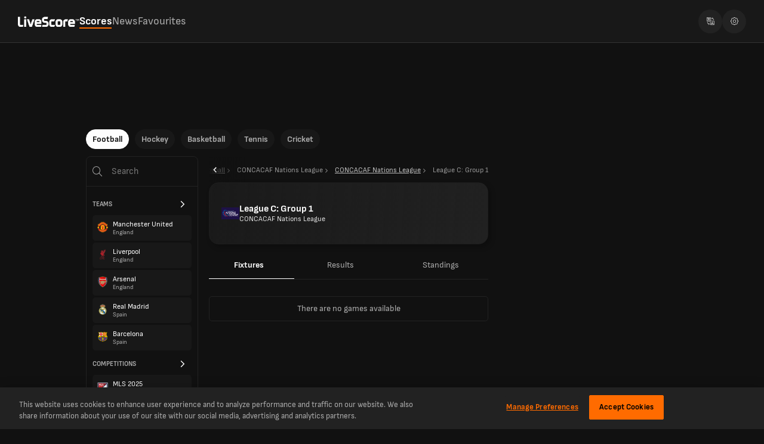

--- FILE ---
content_type: text/html; charset=utf-8
request_url: https://www.livescore.com/en/football/concacaf-nations-league/concacaf-nations-league/league-c-group-1/
body_size: 20889
content:
<!DOCTYPE html><html lang="en" dir="ltr"><head><meta charSet="utf-8" data-next-head=""/><meta name="viewport" content="width=device-width, initial-scale=1, maximum-scale=1.0, viewport-fit=cover" data-next-head=""/><meta name="theme-color" content="#212121" data-next-head=""/><link rel="manifest" href="/ls-web-assets/manifest-14398.json" data-next-head=""/><link rel="icon" href="/ls-web-assets/images/favicon-b3183.ico" data-next-head=""/><link rel="apple-touch-icon" href="/ls-web-assets/images/apple-touch-icon-4c7b9.webp" data-next-head=""/><link rel="apple-touch-icon-precomposed" href="/ls-web-assets/images/apple-touch-icon-precomposed-993bc.webp" data-next-head=""/><link sizes="120x120" rel="apple-touch-icon" href="/ls-web-assets/images/apple-touch-icon-120x120-b0d61.webp" data-next-head=""/><link sizes="120x120" rel="apple-touch-icon-precomposed" href="/ls-web-assets/images/apple-touch-icon-120x120-precomposed-ba3b9.webp" data-next-head=""/><link rel="android-touch-icon" href="/ls-web-assets/images/icon-100-6e823.webp" data-next-head=""/><title data-next-head="">CONCACAF Nations League League C: Group 1  Fixtures | LiveScore</title><meta property="og:title" content="CONCACAF Nations League League C: Group 1  Fixtures | LiveScore" data-next-head=""/><meta name="twitter:title" content="CONCACAF Nations League League C: Group 1  Fixtures | LiveScore" data-next-head=""/><meta name="description" content="View all upcoming League C: Group 1 fixtures in the  season. Stay up-to-date with the latest kick-off times, and dates." data-next-head=""/><meta property="og:description" content="View all upcoming League C: Group 1 fixtures in the  season. Stay up-to-date with the latest kick-off times, and dates." data-next-head=""/><meta name="twitter:description" content="View all upcoming League C: Group 1 fixtures in the  season. Stay up-to-date with the latest kick-off times, and dates." data-next-head=""/><meta name="format-detection" content="telephone=no" data-next-head=""/><meta property="og:type" content="website" data-next-head=""/><meta property="og:image" content="https://www.livescore.com/ls-web-assets/images/ico-app2-eba6b.webp" data-next-head=""/><meta property="og:url" content="https://www.livescore.com/en/football/concacaf-nations-league/concacaf-nations-league/league-c-group-1/" data-next-head=""/><meta name="twitter:card" content="summary" data-next-head=""/><meta name="twitter:site" content="@livescore" data-next-head=""/><meta name="twitter:image" content="https://www.livescore.com/ls-web-assets/images/ico-app2-eba6b.webp" data-next-head=""/><meta name="google-site-verification" content="dPd8zl3nAJkizJyu9E4yttUeMV9kYql3pTOLgCQN-OY" data-next-head=""/><meta name="msvalidate.01" content="CD748CEAE850608AD71B3AACBB259E05" data-next-head=""/><link rel="canonical" href="https://www.livescore.com/en/football/concacaf-nations-league/concacaf-nations-league/league-c-group-1/" data-next-head=""/><link rel="alternate" hrefLang="x-default" href="https://www.livescore.com/en/football/concacaf-nations-league/concacaf-nations-league/league-c-group-1/" data-next-head=""/><link rel="alternate" href="https://www.livescore.com/en/football/concacaf-nations-league/concacaf-nations-league/league-c-group-1/" hrefLang="en" data-next-head=""/><link rel="alternate" href="https://www.livescore.com/nl/voetbal/concacaf-nations-league/concacaf-nations-league/league-c-group-1/" hrefLang="nl" data-next-head=""/><link rel="alternate" href="https://www.livescore.com/pt/futebol/liga-das-nacoes-da-concacaf/concacaf-nations-league/league-c-group-1/" hrefLang="pt-br" data-next-head=""/><link rel="alternate" href="https://www.livescore.com/es/futbol/concacaf-nations-league/concacaf-nations-league/league-c-group-1/" hrefLang="es" data-next-head=""/><link rel="alternate" href="https://www.livescore.com/bg/futbol/konkakaf-liga-na-natsiite/concacaf-nations-league/league-c-group-1/" hrefLang="bg-bg" data-next-head=""/><link rel="alternate" href="https://www.livescore.com/th/futbxl/khxn-kha-khef-nechans-lik/concacaf-nations-league/league-c-group-1/" hrefLang="th" data-next-head=""/><link rel="alternate" href="https://www.livescore.com/id/sepak-bola/liga-negara-concacaf/concacaf-nations-league/league-c-group-1/" hrefLang="id" data-next-head=""/><link rel="alternate" href="https://www.livescore.com/de/fussball/concacaf-nations-league/concacaf-nations-league/league-c-group-1/" hrefLang="de" data-next-head=""/><link rel="alternate" href="https://www.livescore.com/fr/football/ligue-des-nations-de-la-concacaf/concacaf-nations-league/league-c-group-1/" hrefLang="fr" data-next-head=""/><link rel="alternate" href="https://www.livescore.com/it/calcio/concacaf-nations-league/concacaf-nations-league/league-c-group-1/" hrefLang="it" data-next-head=""/><link rel="alternate" href="https://www.livescore.com/ms/bola-sepak/liga-negara-negara-concacaf/concacaf-nations-league/league-c-group-1/" hrefLang="ms" data-next-head=""/><link rel="alternate" href="https://www.livescore.com/vi/bong-da/nations-league-concacaf/concacaf-nations-league/league-c-group-1/" hrefLang="vi" data-next-head=""/><link rel="alternate" href="https://www.livescore.com/uk/football/liha-natsii-konkakaf/concacaf-nations-league/league-c-group-1/" hrefLang="uk" data-next-head=""/><link rel="alternate" href="https://www.livescore.com/zh/zuqiu/concacaf-guo-jia-lian-sai/concacaf-nations-league/league-c-group-1/" hrefLang="zh" data-next-head=""/><link rel="alternate" href="https://www.livescore.com/ro/fotbal/liga-natsiunilor-concacaf/concacaf-nations-league/league-c-group-1/" hrefLang="ro" data-next-head=""/><link rel="dns-prefetch preconnect" href="https://cdn-ukwest.onetrust.com"/><link rel="dns-prefetch preconnect" href="https://geo.livescore.com"/><link rel="preload" href="/common/fonts/SofiaSans/SofiaSans-Bold.woff2" as="font" type="font/woff2" crossorigin=""/><link rel="preload" href="/common/fonts/SofiaSans/SofiaSans-ExtraBold.woff2" as="font" type="font/woff2" crossorigin=""/><link rel="preload" href="/common/fonts/SofiaSans/SofiaSans-Regular.woff2" as="font" type="font/woff2" crossorigin=""/><link rel="preload" href="/common/fonts/SofiaSans/SofiaSans-BoldItalic.woff2" as="font" type="font/woff2" crossorigin=""/><link rel="preload" href="/_next/static/css/18870296268a21c8.css" as="style"/><link rel="preload" href="/_next/static/css/53e168a732f725a1.css" as="style"/><link rel="preload" href="/_next/static/css/8263954d3413e548.css" as="style"/><script>(function h(e,t,i){window.ls||(window.ls={},window.ls.env=t,window.ls.version=i,window.ls.buildId=e),["common","config","adsHelper","userInfo"].forEach(function(e){window.ls[e]||(window.ls[e]={})})})(
        '7SAe1aOG7tvoTV50ywK4s',
        'prod',
        '8.13.0-livescore-release-2348',
      )</script><script>
            window.ls.config = {
              PUBLIC_GEO_API_URL: "https://geo-api.livescore.com",
              PUBLIC_XTREME_PUSH_KEY: "asRjAtD0D_B1IoCPpIUrMJ0YCmb75d_E",
              intoWow: {"enabled":true,"countries":[],"ratio":0.9},
              geoEdge: {"enabled":true,"countries":[],"key":"bfff1eda-fef0-483e-807e-9fb5607a4c06","providerIds":["4657319712","5382226717","4778705275","5307933073","4622636377","5780974259","5733379813","4749697143","5320347357","5286401209","5107621851","4816612702"]},
              consentManagement: {"enabled":true,"countries":[],"payToReject":{"enabled":true,"countries":["GB"]}},
              prebid: {"enabled":true,"mobile":{"enabled":true,"countries":["GB","US","DE","SG","BE","NL","TH","IE","CA","ZA","IT","HK","CH","DK","AU","NG","GE","AE","TZ","NO","AT","FR","KE","ES","PL","RS","GH","RO","KH","UG","KR","GR","IN","MM","SE","VN","SA","AL","CZ","HR","BN","QA","BG","EE","IL"]},"profiles":{"IT":{"desktop":"13981","mobile":"13982"},"default":{"desktop":"10601","mobile":"10671"}}},
              permutive: {"enabled":true,"countries":["GB"]},
              permutiveSettings: {
                permutiveApiKey: "8776e508-de02-4cca-9a51-ea1d723eb6af",
                permutiveWorkspaceId: "d37ff476-0558-475e-b1c2-d72ab6939e8a",
                permutiveOrganizationId: "d37ff476-0558-475e-b1c2-d72ab6939e8a",
              },
              oneTrustId: "4053d637-9dda-4e14-9992-69ea73b1ba1b",
            };
          </script><script defer="" src="https://btloader.com/tag?o=4899409753014272&amp;upapi=true"></script><script defer="" src="/ls-web-assets/js/ls.bundle-e78e5.js"></script><script>(function k(e){"serviceWorker"in navigator&&window.addEventListener("load",function(){navigator.serviceWorker.register(e).catch(e=>{console.log("Service Worker registration failed: ",e)})})})('/service-worker.js');</script><style>
        input::-webkit-credentials-auto-fill-button {
          visibility: hidden;
          display: none !important;
          pointer-events: none;
          position: absolute;
          right: 0;
        }
      </style><script>(function T(){function e(){try{var e=window.location.pathname.split("/").filter(Boolean)[0],t=document.cookie.split("; ").find(e=>e.startsWith("ls.locale="))?.split("=")[1];t&&t!==e&&(console.warn("Url locale and cookie locale mismatch, page reload"),window.location.reload())}catch(e){console.error("Error while syncing url and cookie locales",e)}}e(),window.addEventListener("popstate",e)})()</script><script id="localeDictionaries">window.ls.localeDictionaries = {"en":{"common":{"MsgEmailError":"There was an error sending your e-mail, please try again.","MsgEmailSentSuccessfully":"Your message was sent successfully.","MsgErrFieldIsDigitsOnly":"Digits only","MsgErrFieldIsRequired":"This field is required!","MsgError":"Sorry!","MsgThankYou":"Thank you!","account":"Account","advertise":"Advertise","advertiser":"Sponsored","allStages":"All Stages","and":"and","apply":"Apply","articlesBy":"Articles by","authorBy":"By","back":"Back","basketball":"Basketball","bbShareText":"I’m playing {{gameName}} on LiveScore, where {{prizeAmount}} is up for grabs. Play now for free and see if you can beat my score.","betting":"Betting","bettingAppsMenuItem":"Betting Apps","bettingOffers":"Betting Offers","bettingOffersAffiliateMenuItem":"Betting Offers - Free Bets","bettingOffersMenuItem":"Betting Offers - Free Bets","bettingSitesMenuItem":"Betting Sites","buildIdOutdated":"Please refresh your browser to get the latest version of LiveScore.com","by":"By","cancel":"Cancel","casinoSitesMenuItem":"Casino Sites","change-to-desktop-view":"Change to desktop view","change-to-mobile-view":"Change to mobile view","clear":"Clear","close":"Close","contact":"Contact","continueWith":"Continue with","copiedTooltip":"The link has been copied to clipboard","copyToClipboard":"URL copied to clipboard","correctScores":"CORRECT SCORES","cricket":"Cricket","date":"Date","days":"days","downloadNow":"Download now","draws":"Draws","dynamicNews":"News","facebookAlt":"Facebook Like button","facebookTitle":"Click to enable Facebook Like button","faq":"FAQ","favourites":"Favourites","featuredNews":"Featured News","fixtures":"Fixtures","football":"Football","ftp":"FREE TO PLAY","getUpdates":"Get instant notifications with the LiveScore app","hockey":"Hockey","home":"Home","install":"Install","installApp":"Install App","international":"International","joinNow":"Join Now","lang":"Language","live":"Live","liveStream":"Live Streaming","loading":"Loading","login":"Log in","losses":"Losses","lsTrademark":"© 1998-2021 LiveScore","matches":"Matches","maxFavourites":"Max favourites reached","menu":"Menu","mma":"MMA","mobile":"Mobile","more":"More","newLabel":"new","news":"news","newsLivescoreDailyNews":"News - LiveScore Daily News","no":"No","noFavouriteCompetitionsAvailable":"to pin a Competition to the top of the Scores tab","noFavouriteMatchesAvailable":"to add a Match to Favourites","noLiveGamesInProgress":"There are no live games currently in progress","noMatchesAvailable":"There are no games available","notifierHeader":"Notifier page:","now":"Now","open":"Open","overview":"Overview","page":"Page","pick6Livescore":"LiveScore 6","pick6Pick6":"Pick 6","policy":"Privacy Notice","predict":"PREDICT","radioLabel1":"All matches","radioLabel2":"Favourites","radioLabel3":"None","refresh":"Refresh","reset":"Reset","results":"Results","resultsOnly":"RO","round":"Round","search":"Search","searchByCountry":"Search by Country...","seeAll":"See All","selectLang":"Select Language","selfExcludedLink":"here.","selfExcludedMsg":"Your LiveScore experience reflects your Safer Gambling preferences.","settings":"Settings","share":"Share","soundsLabel":"Play sounds for *:","soundsParagraph":"* Some mobile browsers require the sounds to be enabled manually every time the Live Notifier page is accessed.","standings":"Standings","stats":"Stats","table":"Table","tables":"Tables","tags":"Tags","tap":"Tap","technicalError":"Sorry, a technical error occurred!","technicalErrorDescription":"Please try again later","tennis":"Tennis","today":"Today","tomorrow":"Tomorrow","tryAgain":"Try again","tvGuide":"TV Guide","upNext":"UP NEXT","videos":"VIDEOS","whatIsNew":"What’s New?","wins":"Wins","yes":"Yes","yesterday":"Yesterday"},"footer":{"about":"About","advertise":"Advertise","careers":"Careers","contact":"Contact","cookiePolicy":"Cookie Policy","corporate":"Corporate","faq":"FAQ","mobile":"Mobile","modernSlaveryStatement":"Modern Slavery Statement","newsPublishers":"News Publishers","privacyNotice":"Privacy Notice","termsOfUse":"Terms of Use"},"errors":{"data-1":"An","data-2":"error occurred while updating data.","data-3":"It might be due to a ","data-4":"slow or failing network connection or a problem on the servers.","data-5":"The website will ","data-6":"automatically retry to download the data.","data-7":"To force an immediate reload please refresh the page.","jsDisabled-1":"Your browser is","jsDisabled-10":"to the latest version and","jsDisabled-11":"check that Javascript and Cookies are enabled.","jsDisabled-12":"Alternatively you can navigate to a legacy version of the website, which is compatible with older browsers:","jsDisabled-2":"out of date","jsDisabled-3":"or some of its","jsDisabled-4":"features are disabled","jsDisabled-5":", it may","jsDisabled-6":"not display this website or some of its parts","jsDisabled-7":"correctly.","jsDisabled-8":"To make sure that all features of this website work, please","jsDisabled-9":"update your browser","notification-1":"An","notification-2":"error occurred while retrieving notifications.","notification-3":"It might be due to a ","notification-4":"slow or failing network connection or a problem on the servers.","notification-5":"The website will ","notification-6":"automatically retry to download all the notifications."},"search":{"all":"All","competitions":"Competitions","country":"Country","noResultsFound":"No results found","players":"Players","popular":"Popular","region":"Region","teams":"Teams"},"menuItems":{"advertise":"Advertise","bet":"Bet","contact":"Contact","download":"Get the app","favourites":"Favourites","freeGamesHub":"Free Games","livescore6":"LiveScore 6","news":"News","scores":"Scores"}}}</script><link rel="stylesheet" href="/_next/static/css/18870296268a21c8.css" data-n-g=""/><link rel="stylesheet" href="/_next/static/css/53e168a732f725a1.css" data-n-p=""/><link rel="stylesheet" href="/_next/static/css/8263954d3413e548.css"/><noscript data-n-css=""></noscript><script defer="" noModule="" src="/_next/static/chunks/polyfills-42372ed130431b0a.js"></script><script defer="" src="/_next/static/chunks/4063.618bc6f114270a41.js"></script><script src="/_next/static/chunks/webpack-dabf6a5b4fd59e20.js" defer=""></script><script src="/_next/static/chunks/framework-dabdc59f3ff963dc.js" defer=""></script><script src="/_next/static/chunks/main-a8a22d8626647bce.js" defer=""></script><script src="/_next/static/chunks/pages/_app-7b6d2acdf036f860.js" defer=""></script><script src="/_next/static/chunks/commons-fd56aa4832579e55.js" defer=""></script><script src="/_next/static/chunks/1970-6d9f5512aadd73f1.js" defer=""></script><script src="/_next/static/chunks/4203-225fb94079e63da1.js" defer=""></script><script src="/_next/static/chunks/9011-307bc96afa63995f.js" defer=""></script><script src="/_next/static/chunks/348-1e14de2fbaffaf76.js" defer=""></script><script src="/_next/static/chunks/5636-a73ca72c0172b570.js" defer=""></script><script src="/_next/static/chunks/7572-a83d0567d6163928.js" defer=""></script><script src="/_next/static/chunks/5464-de46734300ef4b79.js" defer=""></script><script src="/_next/static/chunks/pages/%5Bsport%5D/%5BdateOrCategory%5D/%5BcompetitionOrStage%5D/%5BstageOrMatchName%5D-6ae5073114461bfc.js" defer=""></script><script src="/_next/static/7SAe1aOG7tvoTV50ywK4s/_buildManifest.js" defer=""></script><script src="/_next/static/7SAe1aOG7tvoTV50ywK4s/_ssgManifest.js" defer=""></script></head><body><script type="text/javascript">
          var initialSpinner = document.createElement('div');
          var initialSpinnerChild = document.createElement('div');
          initialSpinner.setAttribute("id", "initial-spinner");
          initialSpinner.appendChild(initialSpinnerChild);
          document.body.appendChild(initialSpinner);
          </script><div id="__next"><div class="jb"><div data-id="spn" class="Ua lb"></div></div><div id="__livescore"><div><div class="v F" data-id="cnt-tp-mn"><div class="Fp"><div class="Kr Gp"><div class="Hp"><a data-id="lg-tp-lnk" href="/en/"><span class="Mp"><img alt="livescore" loading="lazy" width="103" height="18" decoding="async" data-nimg="1" style="color:transparent;background-size:cover;background-position:50% 50%;background-repeat:no-repeat;background-image:url(&quot;data:image/svg+xml;charset=utf-8,%3Csvg xmlns=&#x27;http://www.w3.org/2000/svg&#x27; viewBox=&#x27;0 0 103 18&#x27;%3E%3Cfilter id=&#x27;b&#x27; color-interpolation-filters=&#x27;sRGB&#x27;%3E%3CfeGaussianBlur stdDeviation=&#x27;20&#x27;/%3E%3CfeColorMatrix values=&#x27;1 0 0 0 0 0 1 0 0 0 0 0 1 0 0 0 0 0 100 -1&#x27; result=&#x27;s&#x27;/%3E%3CfeFlood x=&#x27;0&#x27; y=&#x27;0&#x27; width=&#x27;100%25&#x27; height=&#x27;100%25&#x27;/%3E%3CfeComposite operator=&#x27;out&#x27; in=&#x27;s&#x27;/%3E%3CfeComposite in2=&#x27;SourceGraphic&#x27;/%3E%3CfeGaussianBlur stdDeviation=&#x27;20&#x27;/%3E%3C/filter%3E%3Cimage width=&#x27;100%25&#x27; height=&#x27;100%25&#x27; x=&#x27;0&#x27; y=&#x27;0&#x27; preserveAspectRatio=&#x27;none&#x27; style=&#x27;filter: url(%23b);&#x27; href=&#x27;[data-uri]&#x27;/%3E%3C/svg%3E&quot;)" src="/ls-web-assets/images/live-score-outlined-74d06.webp"/></span></a></div><div class="Lr"><div class="Jp"><div class="Kp"><a data-id="top-lnk" class="Cp Dp" title="Scores" href="/en/">Scores</a><a data-id="top-lnk" class="Cp" title="News" href="/en/news/">News</a><a data-id="top-lnk" class="Cp" title="Favourites" href="/en/football/favourites/matches/">Favourites</a></div></div></div><div class="Ip"><div class="fh"><img alt="Select language icon" loading="lazy" decoding="async" src="/ls-web-assets/svgs/common/locale-switch-3634f.svg" height="13" width="13"/></div><a class="fh" href="/en/settings/"><img alt="Settings icon" loading="lazy" decoding="async" src="/ls-web-assets/svgs/common/settings-82e22.svg" height="13" width="13"/></a></div></div></div></div><div class="I"></div><div id="content" class="r football s header-scores"><div class="u"><div class="v F" data-id="cnt-tp-mn"><div class="Kr Op"><div><div class="Kr"><div class="Qp"><div class="Rp Pp"><span></span><span></span><span></span></div><a data-id="lg-tp-lnk" href="/en/"><span class="Mp"><img alt="livescore" loading="lazy" width="103" height="18" decoding="async" data-nimg="1" style="color:transparent;background-size:cover;background-position:50% 50%;background-repeat:no-repeat;background-image:url(&quot;data:image/svg+xml;charset=utf-8,%3Csvg xmlns=&#x27;http://www.w3.org/2000/svg&#x27; viewBox=&#x27;0 0 103 18&#x27;%3E%3Cfilter id=&#x27;b&#x27; color-interpolation-filters=&#x27;sRGB&#x27;%3E%3CfeGaussianBlur stdDeviation=&#x27;20&#x27;/%3E%3CfeColorMatrix values=&#x27;1 0 0 0 0 0 1 0 0 0 0 0 1 0 0 0 0 0 100 -1&#x27; result=&#x27;s&#x27;/%3E%3CfeFlood x=&#x27;0&#x27; y=&#x27;0&#x27; width=&#x27;100%25&#x27; height=&#x27;100%25&#x27;/%3E%3CfeComposite operator=&#x27;out&#x27; in=&#x27;s&#x27;/%3E%3CfeComposite in2=&#x27;SourceGraphic&#x27;/%3E%3CfeGaussianBlur stdDeviation=&#x27;20&#x27;/%3E%3C/filter%3E%3Cimage width=&#x27;100%25&#x27; height=&#x27;100%25&#x27; x=&#x27;0&#x27; y=&#x27;0&#x27; preserveAspectRatio=&#x27;none&#x27; style=&#x27;filter: url(%23b);&#x27; href=&#x27;[data-uri]&#x27;/%3E%3C/svg%3E&quot;)" src="/ls-web-assets/images/live-score-outlined-74d06.webp"/></span></a></div><div class="Lr"></div></div></div><div class="Lr"></div><div><div class="Kr"><div class="Lr"></div><div class="Tp"><span data-id="mn-src" class="Pp"><svg width="16" height="16" fill="none" xmlns="http://www.w3.org/2000/svg"><g clip-path="url(#a)"><path fill-rule="evenodd" clip-rule="evenodd" d="M11.938 6.469A5.469 5.469 0 1 1 1 6.469a5.469 5.469 0 0 1 10.938 0Zm-1.263 4.914a6.469 6.469 0 1 1 .707-.707l4.47 4.47a.5.5 0 1 1-.707.706l-4.47-4.469Z" fill="#FDFDFD"></path></g><defs><clipPath id="a"><path fill="#fff" d="M0 0h16v16H0z"></path></clipPath></defs></svg></span></div></div></div></div></div><div class="w" data-id="cnt-clmns"><div class="x"><div class="M N"><div class="fj jj" data-id="hz-nav-cnt"><div class="kj dj ej"><div class="lj gj undefined" data-id="hz-nav-wr"><span><a class="hj" id="football-pill" data-active="true" href="/en/">Football</a></span><span><a class="" id="hockey-pill" data-active="false" href="/en/hockey/">Hockey</a></span><span><a class="" id="basketball-pill" data-active="false" href="/en/basketball/">Basketball</a></span><span><a class="" id="tennis-pill" data-active="false" href="/en/tennis/">Tennis</a></span><span><a class="" id="cricket-pill" data-active="false" href="/en/cricket/">Cricket</a></span></div></div></div></div><div><div class="y" id="content-left"><div class="sb" id="content-left"><div class="di"><img alt="search" loading="lazy" width="18" height="18" decoding="async" data-nimg="1" style="color:transparent" src="/ls-web-assets/svgs/common/mobile-search-aeb17.svg"/><input type="text" data-id="sr-inp" placeholder="Search" maxLength="20" minLength="2" value=""/></div><div class="Ii"><div class="Ra Sa"><div data-id="spn" class="Ua"></div></div><div class="Ji" data-id="sr-tm-sc"><div class="Ki Ui" data-id="sr-tm-sc_hd">Teams<svg xmlns="http://www.w3.org/2000/svg" viewBox="0 0 11 32" class="Li"><path d="M10.65 16.99q0 .23-.18.41l-8.34 8.34q-.18.18-.41.18t-.41-.18l-.9-.9q-.18-.18-.18-.4t.18-.42l7.03-7.03L.41 9.96q-.18-.18-.18-.42t.18-.4l.9-.9q.17-.18.4-.18t.42.18l8.34 8.33q.18.18.18.42z"></path></svg></div><a href="/en/football/team/manchester-united/2810/overview/"><div class="Mi Ni"><div class="Oi"><img alt="Manchester United" loading="lazy" decoding="async" width="18" height="18" src="https://storage.livescore.com/images/team/medium/enet/10260.png"/></div><div class="Qi"><div class="Si">Manchester United</div><div class="Ri">England</div></div></div></a><a href="/en/football/team/liverpool/3340/overview/"><div class="Mi Ni"><div class="Oi"><img alt="Liverpool" loading="lazy" decoding="async" width="18" height="18" src="https://storage.livescore.com/images/team/medium/teambadge/liverpool-2024.png"/></div><div class="Qi"><div class="Si">Liverpool</div><div class="Ri">England</div></div></div></a><a href="/en/football/team/arsenal/2773/overview/"><div class="Mi Ni"><div class="Oi"><img alt="Arsenal" loading="lazy" decoding="async" width="18" height="18" src="https://storage.livescore.com/images/team/medium/enet/9825.png"/></div><div class="Qi"><div class="Si">Arsenal</div><div class="Ri">England</div></div></div></a><a href="/en/football/team/manchester-city/12633/overview/"><div class="Mi Ni"><div class="Oi"><img alt="Manchester City" loading="lazy" decoding="async" width="18" height="18" src="https://storage.livescore.com/images/team/medium/enet/8456.png"/></div><div class="Qi"><div class="Si">Manchester City</div><div class="Ri">England</div></div></div></a><a href="/en/football/team/real-madrid/4009/overview/"><div class="Mi Ni"><div class="Oi"><img alt="Real Madrid" loading="lazy" decoding="async" width="18" height="18" src="https://storage.livescore.com/images/team/medium/enet/8633.png"/></div><div class="Qi"><div class="Si">Real Madrid</div><div class="Ri">Spain</div></div></div></a></div><div class="Ji" data-id="sr-cmp-sc"><div class="Ki Ui" data-id="sr-cmp-sc_hd">Competitions<svg xmlns="http://www.w3.org/2000/svg" viewBox="0 0 11 32" class="Li"><path d="M10.65 16.99q0 .23-.18.41l-8.34 8.34q-.18.18-.41.18t-.41-.18l-.9-.9q-.18-.18-.18-.4t.18-.42l7.03-7.03L.41 9.96q-.18-.18-.18-.42t.18-.4l.9-.9q.17-.18.4-.18t.42.18l8.34 8.33q.18.18.18.42z"></path></svg></div><a href="/en/football/england/premier-league/"><div class="Mi Ni"><div class="Oi"><img alt="Premier League" loading="lazy" decoding="async" src="https://storage.livescore.com/images/competition/high/premier-league-2024.png" class="dk" width="18" height="20"/></div><div class="Qi"><div class="Si">Premier League</div><div class="Ri">England</div></div></div></a><a href="/en/football/spain/laliga/"><div class="Mi Ni"><div class="Oi"><img alt="LaLiga" loading="lazy" decoding="async" src="https://storage.livescore.com/images/competition/high/2023-spain-laliga.png" class="dk" width="18" height="20"/></div><div class="Qi"><div class="Si">LaLiga</div><div class="Ri">Spain</div></div></div></a><a href="/en/football/italy/serie-a/"><div class="Mi Ni"><div class="Oi"><img alt="Serie A" loading="lazy" decoding="async" src="https://storage.livescore.com/images/competition/high/2023-italy-serie-a.png" class="dk" width="18" height="20"/></div><div class="Qi"><div class="Si">Serie A</div><div class="Ri">Italy</div></div></div></a><a href="/en/football/germany/bundesliga/"><div class="Mi Ni"><div class="Oi"><img alt="Bundesliga" loading="lazy" decoding="async" src="https://storage.livescore.com/images/competition/high/2023-bundesliga.png" class="dk" width="18" height="20"/></div><div class="Qi"><div class="Si">Bundesliga</div><div class="Ri">Germany</div></div></div></a><a href="/en/football/france/ligue-1/"><div class="Mi Ni"><div class="Oi"><img alt="Ligue 1" loading="lazy" decoding="async" src="https://storage.livescore.com/images/competition/high/2024-french-ligue-1.png" class="dk" width="18" height="20"/></div><div class="Qi"><div class="Si">Ligue 1</div><div class="Ri">France</div></div></div></a></div><div class="Ji" data-id="sr-rg-sc"><div class="Ki Ui" data-id="sr-rg-sc_hd">Region<svg xmlns="http://www.w3.org/2000/svg" viewBox="0 0 11 32" class="Li"><path d="M10.65 16.99q0 .23-.18.41l-8.34 8.34q-.18.18-.41.18t-.41-.18l-.9-.9q-.18-.18-.18-.4t.18-.42l7.03-7.03L.41 9.96q-.18-.18-.18-.42t.18-.4l.9-.9q.17-.18.4-.18t.42.18l8.34 8.33q.18.18.18.42z"></path></svg></div><div class="Mi Ni"><div class="Oi"><img alt="England" loading="lazy" decoding="async" src="https://storage.livescore.com/images/flag/england.jpg" class="dk" width="18" height="20"/></div><div class="Qi"><div class="Si">England</div><div class="Ri"></div></div></div><div class="Mi Ni"><div class="Oi"><img alt="Champions League" loading="lazy" decoding="async" src="https://storage.livescore.com/images/flag/champions-league.jpg" class="dk" width="18" height="20"/></div><div class="Qi"><div class="Si">Champions League</div><div class="Ri"></div></div></div><div class="Mi Ni"><div class="Oi"><img alt="Spain" loading="lazy" decoding="async" src="https://storage.livescore.com/images/flag/spain.jpg" class="dk" width="18" height="20"/></div><div class="Qi"><div class="Si">Spain</div><div class="Ri"></div></div></div><div class="Mi Ni"><div class="Oi"><img alt="Italy" loading="lazy" decoding="async" src="https://storage.livescore.com/images/flag/italy.jpg" class="dk" width="18" height="20"/></div><div class="Qi"><div class="Si">Italy</div><div class="Ri"></div></div></div><div class="Mi Ni"><div class="Oi"><img alt="Germany" loading="lazy" decoding="async" src="https://storage.livescore.com/images/flag/germany.jpg" class="dk" width="18" height="20"/></div><div class="Qi"><div class="Si">Germany</div><div class="Ri"></div></div></div></div></div></div></div><div class="B threeColumns C" data-id="cnt-cntr"><noscript><div><div class="Xi"><div><p class="Jb">Your browser is<!-- --> <strong>out of date<!-- --> </strong>or some of its<!-- --> <strong> <!-- -->features are disabled</strong>, it may<!-- --> <strong>not display this website or some of its parts<!-- --> </strong>correctly.</p><br/><p class="Jb">To make sure that all features of this website work, please<!-- --> <strong>update your browser<!-- --> </strong>to the latest version and<!-- --> <strong> <!-- -->check that Javascript and Cookies are enabled.</strong></p><br/><p class="Jb">Alternatively you can navigate to a legacy version of the website, which is compatible with older browsers:<!-- --> <a href="https://www.livescores.com">https://www.livescores.com</a></p></div><div></div></div></div></noscript><div><div class="jj"><div class="kj"><div class="lj ji undefined"><a class="ki vb" href="/en/"><span>Football</span><svg xmlns="http://www.w3.org/2000/svg" viewBox="0 0 11 32" width="12" height="12"><path d="M10.65 16.99q0 .23-.18.41l-8.34 8.34q-.18.18-.41.18t-.41-.18l-.9-.9q-.18-.18-.18-.4t.18-.42l7.03-7.03L.41 9.96q-.18-.18-.18-.42t.18-.4l.9-.9q.17-.18.4-.18t.42.18l8.34 8.33q.18.18.18.42z"></path></svg></a><div class="ki mi"><span>CONCACAF Nations League</span><svg xmlns="http://www.w3.org/2000/svg" viewBox="0 0 11 32" width="12" height="12"><path d="M10.65 16.99q0 .23-.18.41l-8.34 8.34q-.18.18-.41.18t-.41-.18l-.9-.9q-.18-.18-.18-.4t.18-.42l7.03-7.03L.41 9.96q-.18-.18-.18-.42t.18-.4l.9-.9q.17-.18.4-.18t.42.18l8.34 8.33q.18.18.18.42z"></path></svg></div><a class="ki vb" href="/en/football/concacaf-nations-league/concacaf-nations-league/"><span>CONCACAF Nations League</span><svg xmlns="http://www.w3.org/2000/svg" viewBox="0 0 11 32" width="12" height="12"><path d="M10.65 16.99q0 .23-.18.41l-8.34 8.34q-.18.18-.41.18t-.41-.18l-.9-.9q-.18-.18-.18-.4t.18-.42l7.03-7.03L.41 9.96q-.18-.18-.18-.42t.18-.4l.9-.9q.17-.18.4-.18t.42.18l8.34 8.33q.18.18.18.42z"></path></svg></a><div class="ki mi li"><span>League C: Group 1</span></div></div></div></div><div class="Uh" data-id="ct-hdr_17970"><div style="background:linear-gradient(94deg, #22222233 -6.3%, #222222 111.36%), #181818" class="Vh"></div><img alt="CONCACAF Nations League" loading="lazy" decoding="async" src="https://storage.livescore.com/images/flag/concacaf-nations-league.jpg" class="dk" width="30" height="30"/><div class="Wh Zh"><span class="Xh" data-id="ct-hdr_stg">League C: Group 1</span><span class="Yh" data-id="ct-hdr_ctg">CONCACAF Nations League</span></div></div><div class="wb ec jj"><div class="kj"><div class="lj gc tabsInner ic xb undefined"><div class="Cj isActive yb zb" id="tb-it_fixtures"><a id="fixtures" role="tab" aria-selected="true" aria-controls="tab-content-fixtures" href="/en/football/concacaf-nations-league/concacaf-nations-league/league-c-group-1/">Fixtures</a></div><div class="Cj yb" id="tb-it_results"><a id="results" role="tab" aria-selected="false" aria-controls="tab-content-results" href="/en/football/concacaf-nations-league/concacaf-nations-league/league-c-group-1/results/">Results</a></div><div class="Cj yb" id="tb-it_standings"><a id="standings" role="tab" aria-selected="false" aria-controls="tab-content-standings" href="/en/football/concacaf-nations-league/concacaf-nations-league/league-c-group-1/standings/">Standings</a></div></div></div></div><div class="ub"></div><div class="Fb"><div class="Gb"><div class="Ra Sa"><div data-id="spn" class="Ua"></div></div></div></div></div></div></div></div><div class="z" data-id="cnt-rg"></div></div><div id="content-sticky-footer" class="Ig t"></div></div><div class="Cd"></div></div><div data-id="ftr" class="zh"><div class="Qh"><p>About</p><div class="Sh"><h1 data-id="ftr-h1">The latest League C: Group 1 Fixtures</h1><div data-id="ftr-txt">Stay up to date with all upcoming League C: Group 1 fixtures in the  season. This page provides full fixtures of matches, including dates and kick-off times updated in real time.</div></div></div><div class="ur"><div><h4 class="vr">Football</h4><ul class="wr"><li><a href="/en/football/england/premier-league/">Premier League Scores</a></li><li><a href="/en/football/england/premier-league/standings/">Premier League Standings</a></li><li><a href="/en/football/spain/laliga/">La Liga Scores</a></li><li><a href="/en/football/germany/bundesliga/">Bundesliga Scores</a></li><li><a href="/en/football/england/championship/">Championship Scores</a></li><li><a href="/en/football/italy/serie-a/">Serie A Scores</a></li></ul></div><div><h4 class="vr">Other Sports</h4><ul class="wr"><li><a href="/en/cricket/">Cricket Scores</a></li><li><a href="/en/tennis/">Tennis Scores</a></li><li><a href="/en/basketball/">Basketball Scores</a></li><li><a href="/en/hockey/">Ice Hockey Scores</a></li></ul></div><div><h4 class="vr">Trending</h4><ul class="wr"><li><a href="/en/football/live/">Today&#x27;s Football Scores</a></li><li><a href="/en/tv-guide/football-on-tv/">Football on TV</a></li><li><a href="/en/football/champions-league/knockout-round-play-offs/">Champions League Scores</a></li><li><a href="/en/football/england/fa-cup/">FA Cup Scores</a></li><li><a href="/en/cricket/india/ipl/">IPL Scores</a></li><li><a href="/en/basketball/nba/regular-season/">NBA Scores</a></li></ul></div><div><h4 class="vr">Betting</h4><ul class="wr"><li><a href="/en-gb/betting-sites/">Betting Sites UK</a></li><li><a href="/en-gb/betting-sites/india/">Betting Sites IN</a></li><li><a href="/en-us/betting-sites/">Betting Sites US</a></li><li><a href="/en-us/betting-sites/nfl/">NFL Betting Sites</a></li><li><a href="/en-za/betting-sites/">Betting Sites ZA</a></li><li><a href="/en-ca/betting-sites/">Betting Sites CA</a></li></ul></div><div><h4 class="vr">Casino</h4><ul class="wr"><li><a href="/en-gb/online-casinos/">Casino Sites UK</a></li><li><a href="/en-gb/online-casinos/free-spins-no-deposit/">Free Spins UK</a></li><li><a href="/en-gb/bingo-sites/">Bingo Sites UK</a></li><li><a href="/en-za/online-casinos/free-spins-no-deposit/">Free Spins ZA</a></li><li><a href="/en-us/online-casinos/free-spins/">Free Spins US</a></li><li><a href="/en-ca/online-casinos/">Casino Sites CA</a></li></ul></div></div><div class="xr"></div><div class="Eh Fh"><div class="Gh"><div class="Hh"><img alt="livescore logo" loading="lazy" width="107" height="18" decoding="async" data-nimg="1" style="color:transparent;background-size:cover;background-position:50% 50%;background-repeat:no-repeat;background-image:url(&quot;data:image/svg+xml;charset=utf-8,%3Csvg xmlns=&#x27;http://www.w3.org/2000/svg&#x27; viewBox=&#x27;0 0 107 18&#x27;%3E%3Cfilter id=&#x27;b&#x27; color-interpolation-filters=&#x27;sRGB&#x27;%3E%3CfeGaussianBlur stdDeviation=&#x27;20&#x27;/%3E%3CfeColorMatrix values=&#x27;1 0 0 0 0 0 1 0 0 0 0 0 1 0 0 0 0 0 100 -1&#x27; result=&#x27;s&#x27;/%3E%3CfeFlood x=&#x27;0&#x27; y=&#x27;0&#x27; width=&#x27;100%25&#x27; height=&#x27;100%25&#x27;/%3E%3CfeComposite operator=&#x27;out&#x27; in=&#x27;s&#x27;/%3E%3CfeComposite in2=&#x27;SourceGraphic&#x27;/%3E%3CfeGaussianBlur stdDeviation=&#x27;20&#x27;/%3E%3C/filter%3E%3Cimage width=&#x27;100%25&#x27; height=&#x27;100%25&#x27; x=&#x27;0&#x27; y=&#x27;0&#x27; preserveAspectRatio=&#x27;none&#x27; style=&#x27;filter: url(%23b);&#x27; href=&#x27;[data-uri]&#x27;/%3E%3C/svg%3E&quot;)" src="/ls-web-assets/images/live-score-outlined-74d06.webp"/><div class="sr"><a href="https://livescoremedia.onelink.me/5KrT/5277cd7d" target="_blank" rel="nofollow noopener noreferrer" class="android"><img alt="Google play" loading="lazy" width="120" height="40" decoding="async" data-nimg="1" style="color:transparent;background-size:cover;background-position:50% 50%;background-repeat:no-repeat;background-image:url(&quot;data:image/svg+xml;charset=utf-8,%3Csvg xmlns=&#x27;http://www.w3.org/2000/svg&#x27; viewBox=&#x27;0 0 120 40&#x27;%3E%3Cfilter id=&#x27;b&#x27; color-interpolation-filters=&#x27;sRGB&#x27;%3E%3CfeGaussianBlur stdDeviation=&#x27;20&#x27;/%3E%3CfeColorMatrix values=&#x27;1 0 0 0 0 0 1 0 0 0 0 0 1 0 0 0 0 0 100 -1&#x27; result=&#x27;s&#x27;/%3E%3CfeFlood x=&#x27;0&#x27; y=&#x27;0&#x27; width=&#x27;100%25&#x27; height=&#x27;100%25&#x27;/%3E%3CfeComposite operator=&#x27;out&#x27; in=&#x27;s&#x27;/%3E%3CfeComposite in2=&#x27;SourceGraphic&#x27;/%3E%3CfeGaussianBlur stdDeviation=&#x27;20&#x27;/%3E%3C/filter%3E%3Cimage width=&#x27;100%25&#x27; height=&#x27;100%25&#x27; x=&#x27;0&#x27; y=&#x27;0&#x27; preserveAspectRatio=&#x27;none&#x27; style=&#x27;filter: url(%23b);&#x27; href=&#x27;[data-uri]&#x27;/%3E%3C/svg%3E&quot;)" src="/ls-web-assets/images/mobile/google-play-white-badge-32bcb.webp"/></a><a href="https://livescoremedia.onelink.me/5KrT/5277cd7d" target="_blank" rel="nofollow noreferrer" class="ios"><img alt="App store" loading="lazy" width="120" height="40" decoding="async" data-nimg="1" style="color:transparent;background-size:cover;background-position:50% 50%;background-repeat:no-repeat;background-image:url(&quot;data:image/svg+xml;charset=utf-8,%3Csvg xmlns=&#x27;http://www.w3.org/2000/svg&#x27; viewBox=&#x27;0 0 120 40&#x27;%3E%3Cfilter id=&#x27;b&#x27; color-interpolation-filters=&#x27;sRGB&#x27;%3E%3CfeGaussianBlur stdDeviation=&#x27;20&#x27;/%3E%3CfeColorMatrix values=&#x27;1 0 0 0 0 0 1 0 0 0 0 0 1 0 0 0 0 0 100 -1&#x27; result=&#x27;s&#x27;/%3E%3CfeFlood x=&#x27;0&#x27; y=&#x27;0&#x27; width=&#x27;100%25&#x27; height=&#x27;100%25&#x27;/%3E%3CfeComposite operator=&#x27;out&#x27; in=&#x27;s&#x27;/%3E%3CfeComposite in2=&#x27;SourceGraphic&#x27;/%3E%3CfeGaussianBlur stdDeviation=&#x27;20&#x27;/%3E%3C/filter%3E%3Cimage width=&#x27;100%25&#x27; height=&#x27;100%25&#x27; x=&#x27;0&#x27; y=&#x27;0&#x27; preserveAspectRatio=&#x27;none&#x27; style=&#x27;filter: url(%23b);&#x27; href=&#x27;[data-uri]&#x27;/%3E%3C/svg%3E&quot;)" src="/ls-web-assets/images/mobile/app-store-download-5ebd9.svg"/></a></div></div><div class="Ih" data-id="ftr-ln_lg"><a target="_blank" rel="noopener noreferrer" href="https://help.livescore.com/hc/en-gb">FAQ</a><a href="/en/contact/">Contact</a><a href="/en/policy/">Privacy Notice</a><a target="_blank" rel="noopener noreferrer" href="https://livescoregroup.com/advertise/">Advertise</a></div></div><div class="Ah" data-id="ftr-cr" dir="ltr">© 1998-<!-- -->2026<!-- --> LiveScore Limited</div><div class="Jh" data-id="ftr-ln_plf"><a target="_blank" rel="noopener noreferrer" href="https://www.livescoregroup.com/careers">Careers</a><a href="/en/news/publishers/">News Publishers</a><a href="/en/cookies/">Cookie Policy</a><a href="/en/terms/">Terms of Use</a><a href="/en/slavery-act/">Modern Slavery Statement</a><a target="_blank" rel="noopener noreferrer" href="https://www.livescoregroup.com/">Corporate</a></div></div></div></div></div></div><script id="__NEXT_DATA__" type="application/json">{"props":{"pageProps":{"layoutContext":{"leftMenuLinks":{"football":{"teams":[["2810","Manchester United","Manchester United","England","enet/10260.png"],["3340","Liverpool","Liverpool","England","teambadge/liverpool-2024.png"],["2773","Arsenal","Arsenal","England","enet/9825.png"],["12633","Manchester City","Manchester City","England","enet/8456.png"],["4009","Real Madrid","Real Madrid","Spain","enet/8633.png"]],"stages":[["65","Premier League","England","england/premier-league/","england","premier-league-2024.png"],["75","LaLiga","Spain","spain/laliga/","spain","2023-spain-laliga.png"],["77","Serie A","Italy","italy/serie-a/","italy","2023-italy-serie-a.png"],["67","Bundesliga","Germany","germany/bundesliga/","germany","2023-bundesliga.png"],["68","Ligue 1","France","france/ligue-1/","france","2024-french-ligue-1.png"]],"categories":[["34","England","england",""],["130","Champions League","champions-league",""],["195","Spain","spain",""],["50","Italy","italy",""],["137","Germany","germany",""]]}},"activeHeaderId":"scores","meta":{"about":null,"title":"%CategoryDate% %Stage% %seasonDate% Fixtures | LiveScore","description":"View all upcoming %Stage% fixtures in the %seasonDate% season. Stay up-to-date with the latest kick-off times, and dates.","h1":"The latest %Stage% Fixtures","h2":null,"footer":"Stay up to date with all upcoming %Stage% fixtures in the %seasonDate% season. This page provides full fixtures of matches, including dates and kick-off times updated in real time.","info":null},"metaParams":{"category":"CONCACAF Nations League","stage":"League C: Group 1"},"isHorizontalNavigationVisible":true},"adsTargeting":{"screen":"Matches","league":"League C: Group 1","country":"CONCACAF Nations League"},"rootLink":"/en/football/concacaf-nations-league/concacaf-nations-league/league-c-group-1/","activeSport":"football","category":"concacaf-nations-league","stage":"league-c-group-1","segmentTracking":{"screenClass":"leagues_list","screenName":"Leagues - Fixtures - League C: Group 1","sportParams":{"leagueId":"17970","countryId":"91"}},"initialData":{"stages":null,"header":{"activeSport":"football","stageName":"League C: Group 1","stageCode":"league-c-group-1","description":"CONCACAF Nations League","iconUrl":"https://storage.livescore.com/images/flag/concacaf-nations-league.jpg","iconAlt":"CONCACAF Nations League","stageId":"17970","category":{"code":"concacaf-nations-league","transliteratedName":"concacaf-nations-league"},"competition":{"id":"57","name":"CONCACAF Nations League","urlName":"concacaf-nations-league"},"tabs":[{"id":"fixtures","href":"/en/football/concacaf-nations-league/concacaf-nations-league/league-c-group-1/","name":"common.fixtures"},{"id":"results","href":"/en/football/concacaf-nations-league/concacaf-nations-league/league-c-group-1/results/","name":"common.results"},{"id":"standings","href":"/en/football/concacaf-nations-league/concacaf-nations-league/league-c-group-1/standings/","name":"common.standings"}],"isSimpleStage":true},"isError":false},"activeTabId":"fixtures","adPaths":{"desktop":"/21707781519/LiveScore_Desktop_New/LiveScore_Desktop_MEV/LiveScore_Desktop_MEV_Comp/LiveScore_Desktop_MEV_Comp","mobile":"/21707781519/LiveScore_Mweb_New/LiveScore_Mweb_MEV/LiveScore_Mweb_MEV_Comp/LiveScore_Mweb_MEV_Comp","desktopU18":"/21707781519/LiveScore_Desktop_U18/LiveScore_Desktop_U18_MEV/LiveScore_Desktop_U18_MEV_Comp/LiveScore_Desktop_U18_MEV_Comp","mobileU18":"/21707781519/LiveScore_Mweb_U18_New/LiveScore_Mweb_U18_MEV/LiveScore_Mweb_U18_MEV_Comp/LiveScore_Mweb_U18_MEV_Comp"},"amplitudePageView":{"pageId":"league_fixtures","pageName":"League Fixtures","entityId":"17970","entityName":"League C: Group 1"}},"meta":{"about":null,"title":"LiveScore | Live Football Scores, Fixtures \u0026 Results","description":"Get Live Football Scores and Real-Time Football Results with LiveScore! We cover all Countries, Leagues and Competitions in unbeatable detail. Click Now!","h1":"LiveScore -  Latest Football Scores, Results, Fixtures and Tables","h2":null,"footer":"The number one destination for real time scores for Football, \u003ca href=\"/%lang%/cricket/\"\u003eCricket\u003c/a\u003e, \u003ca href=\"/%lang%/tennis/\"\u003eTennis\u003c/a\u003e, \u003ca href=\"/%lang%/basketball/\"\u003eBasketball\u003c/a\u003e, \u003ca href=\"/%lang%/hockey/\"\u003eHockey\u003c/a\u003e and more. \u003ca href=\"/%lang%/\"\u003eLiveScore.com\u003c/a\u003e is the go-to destination for latest football scores and \u003ca href=\"/%lang%/news/\"\u003enews\u003c/a\u003e from around the world. \u003cbr /\u003e Up to date tables, fixtures and scores from all the major leagues and competitions throughout the world live as they happen including the \u003ca href=\"/%lang%/football/england/premier-league/\"\u003ePremier League\u003c/a\u003e, \u003ca href=\"/%lang%/football/spain/laliga-santander/\"\u003eLa Liga\u003c/a\u003e, \u003ca href=\"/%lang%/football/italy/serie-a/\"\u003eSerie A\u003c/a\u003e, \u003ca href=\"/%lang%/football/germany/bundesliga/\"\u003eBundesliga\u003c/a\u003e, \u003ca href=\"/%lang%/football/france/ligue-1/\"\u003eLigue 1\u003c/a\u003e and Europe’s biggest competitions such as the Champions League and Europa League. \u003cbr /\u003e That’s not all because domestic cup competitions including the world famous \u003ca href=\"/%lang%/football/england/fa-cup/\"\u003eFA Cup\u003c/a\u003e and international tournaments such as the World Cup, Euros, AFCON, Copa America and Nations League are also at your fingertips. With match info and line-ups thrown into the mix, you need not look anywhere else for football statistics.","info":null,"alternativeLinks":{"en":"https://www.livescore.com/en/football/concacaf-nations-league/concacaf-nations-league/league-c-group-1/","nl":"https://www.livescore.com/nl/voetbal/concacaf-nations-league/concacaf-nations-league/league-c-group-1/","pt":"https://www.livescore.com/pt/futebol/liga-das-nacoes-da-concacaf/concacaf-nations-league/league-c-group-1/","es":"https://www.livescore.com/es/futbol/concacaf-nations-league/concacaf-nations-league/league-c-group-1/","bg":"https://www.livescore.com/bg/futbol/konkakaf-liga-na-natsiite/concacaf-nations-league/league-c-group-1/","th":"https://www.livescore.com/th/futbxl/khxn-kha-khef-nechans-lik/concacaf-nations-league/league-c-group-1/","id":"https://www.livescore.com/id/sepak-bola/liga-negara-concacaf/concacaf-nations-league/league-c-group-1/","de":"https://www.livescore.com/de/fussball/concacaf-nations-league/concacaf-nations-league/league-c-group-1/","fr":"https://www.livescore.com/fr/football/ligue-des-nations-de-la-concacaf/concacaf-nations-league/league-c-group-1/","it":"https://www.livescore.com/it/calcio/concacaf-nations-league/concacaf-nations-league/league-c-group-1/","ms":"https://www.livescore.com/ms/bola-sepak/liga-negara-negara-concacaf/concacaf-nations-league/league-c-group-1/","vi":"https://www.livescore.com/vi/bong-da/nations-league-concacaf/concacaf-nations-league/league-c-group-1/","uk":"https://www.livescore.com/uk/football/liha-natsii-konkakaf/concacaf-nations-league/league-c-group-1/","zh":"https://www.livescore.com/zh/zuqiu/concacaf-guo-jia-lian-sai/concacaf-nations-league/league-c-group-1/","ro":"https://www.livescore.com/ro/fotbal/liga-natsiunilor-concacaf/concacaf-nations-league/league-c-group-1/"}},"pageId":"ccb89c83-109b-4828-8401-21f145e65580","generated":1769300654725,"externalAppConfig":{"translationTimestamp":"1768999973","blockedServicesUrls":{"PUBLIC_API_URL":"https://prod-cdn-public-api.lsmedia1.com","PUBLIC_MEV_API_URL":"https://prod-cdn-mev-api.lsmedia1.com","PUBLIC_MEDIA_API_URL":"https://prod-cdn-media-api.lsmedia1.com","PUBLIC_FAVOURITES_API_URL":"https://prod-cdn-favorites-api.lsmedia1.com","PUBLIC_TEAMS_API_URL":"https://prod-cdn-team-api.lsmedia1.com","PUBLIC_COMMENTARY_API_URL":"https://prod-cdn-commentary-api.lsmedia1.com","PUBLIC_SEARCH_API_URL":"https://prod-cdn-search-api.lsmedia1.com","PUBLIC_GEO_API_URL":"https://geo-api.lsmedia1.com","PUBLIC_SEGMENT_CONFIG_URL":"https://mobile-cfg.lsmedia1.com/external/media/analytics_config/web_livescore/1/analytics_config.json","PUBLIC_ACTOR_API_URL":"https://prod-cdn-actor-api.lsmedia1.com","PUBLIC_USER_PERSONALIZATION_API_URL":"https://prod-cdn-user-personalization-api.lsmedia1.com","PUBLIC_IMAGES_CDN_URL":"https://storage.lsmedia1.com/images/"},"sev":{"bettingTab":{"enabled":true,"countries":["IE"],"user":["isAdult","notSelfExcluded","hasBetFeatures"]}},"consentRejectTracking":{"enabled":true,"countries":["GB"]},"consentViewTracking":{"enabled":true,"countries":["GB"]},"consentApi":{"reject":{"enabled":true},"view":{"enabled":true}},"crossSellBanner":{"enabled":true,"countries":["VN","MY"],"intervalHours":72,"showCount":20},"segment":{"eventsTracking":{"enabled":true,"events":[{"enabled":true,"countries":[],"allowedEvents":["identify","engagement","sign up started","process success","lsb_education_viewed","lsb_education_cta_clicked"]}]}},"ftp":{"inHouseProvider":{"games":[{"enabled":true,"gameId":"679a5dc64c58a24929681a30","countries":["GB","IE"],"user":["isAdult","notSelfExcluded"]},{"enabled":false,"gameId":"6891ff9ad02d602e14e76a9b","countries":["MX"],"user":["isAdult","notSelfExcluded"]}]},"sevTab":{"enabled":false,"countries":["GB","IE"],"user":["isAdult","notSelfExcluded","hasBetFeatures"]},"icon":"livescore_6","icon_active":"livescore_6_active","title":"LiveScore 6","slug":"livescore-6","widget":[{"enabled":true,"countries":["GB"],"content":{"notice":"PREDICT 6 SCORES, WIN UP TO £250,000*","countdownText":"Round closes in","tcText":"*18+ UK \u0026 IRE res only. Enter by round closing time. Jackpot Prize: share of £250k. T\u0026Cs Apply.","buttonText":"Play"}},{"enabled":true,"countries":["IE"],"content":{"notice":"PREDICT 6 SCORES, WIN UP TO €250,000*","countdownText":"Round closes in","tcText":"*18+ UK \u0026 IRE res only. Enter by round closing time. Jackpot Prize: share of €250k. T\u0026Cs Apply.","buttonText":"Play"}},{"enabled":false,"countries":["CA"],"content":{"notice":"PREDICT 6 SCORES, WIN UP TO\u003cbr/\u003e $170,000","countdownText":"Round closes in","tcText":"*T\u0026Cs apply. Read \u0026lsquo;How to Play\u0026rsquo; for prize breakdown","buttonText":"Play"}},{"enabled":false,"countries":["MY"],"content":{"notice":"PREDICT 6 SCORES,\u003cbr/\u003eWIN UP TO RM 600,000","countdownText":"Round closes in","tcText":"*T\u0026Cs apply. Read \u0026lsquo;How to Play\u0026rsquo; for prize breakdown","buttonText":"Play"}},{"enabled":true,"countries":["VN"],"content":{"notice":"PREDICT 6 SCORES,\u003cbr/\u003eWIN TO UP VND 3,000,000,000","countdownText":"Round closes in","tcText":"*T\u0026Cs apply. Read \u0026lsquo;How to Play\u0026rsquo; for prize breakdown","buttonText":"Play"}},{"enabled":false,"countries":["MX"],"content":{"notice":"PREDICE 6 RESULTADOS CORRECTOS, GANA HASTA $1,000,000*","countdownText":"La ronda se cierra","tcText":"*Solo para personas mayores de 18 años que residan en México. Aplican términos y condiciones.","buttonText":"Jugar"}}],"oddsWidgets":[{"enabled":true,"countries":["GB"],"drawImageUrl":"https://storage.livescore.com/images/common/draw-icon.png","actionLink":{"desktop":"https://www.livescorebet.com/uk/dl/addtobetslip?selectionIds={selectionIds}\u0026stake={stake}\u0026betType={betType}\u0026bonusCode={bonusCode}\u0026lsm_aid={lsmAId}\u0026campaign={campaign}","mobile":"https://livescorebetuk.onelink.me/YgqL?pid=Convergence\u0026c={bannerId}\u0026af_dp=livescorebetuk%3A%2F%2Faddtobetslip%3FselectionIds%3D{selectionIds}%26stake%3D{stake}%26betType%3D{betType}%26bonusCode%3D{bonusCode}%26lsm_aid%3D{lsmAId}%26campaign%3D{campaign}\u0026af_android_url=https%3A%2F%2Flivescorebet.com%2Fuk%2Fdl%2Faddtobetslip%3FselectionIds%3D{selectionIds}%26stake%3D{stake}%26betType%3D{betType}%26bonusCode%3D{bonusCode}%26lsm_aid%3D{lsmAId}%26campaign%3D{campaign}\u0026af_ios_url=https%3A%2F%2Flivescorebet.com%2Fuk%2Fdl%2Faddtobetslip%3FselectionIds%3D{selectionIds}%26stake%3D{stake}%26betType%3D{betType}%26bonusCode%3D{bonusCode}%26lsm_aid%3D{lsmAId}%26campaign%3D{campaign}"},"stake":"5.00","bannerId":"c_LS6_odds_web_UK_B10G40","bonus":"40","bonusCode":"00110","currency":"GBP","marketType":"1001159858","handicap":"0","medium":"betslip","providerId":"112","stakeSection":true,"marketMode":true,"hidePlacebet":true},{"enabled":true,"countries":["IE"],"drawImageUrl":"https://storage.livescore.com/images/common/draw-icon.png","actionLink":{"desktop":"https://www.livescorebet.com/ie/dl/addtobetslip?selectionIds={selectionIds}\u0026stake={stake}\u0026betType={betType}\u0026bonusCode={bonusCode}\u0026lsm_aid={lsmAId}\u0026campaign={campaign}","mobile":"https://livescorebetuk.onelink.me/YgqL?pid=Convergence\u0026c={bannerId}\u0026af_dp=livescorebetie%3A%2F%2Faddtobetslip%3FselectionIds%3D{selectionIds}%26stake%3D{stake}%26betType%3D{betType}%26bonusCode%3D{bonusCode}%26lsm_aid%3D{lsmAId}%26campaign%3D{campaign}\u0026af_android_url=https%3A%2F%2Flivescorebet.com%2Fie%2Fdl%2Faddtobetslip%3FselectionIds%3D{selectionIds}%26stake%3D{stake}%26betType%3D{betType}%26bonusCode%3D{bonusCode}%26lsm_aid%3D{lsmAId}%26campaign%3D{campaign}\u0026af_ios_url=https%3A%2F%2Flivescorebet.com%2Fie%2Fdl%2Faddtobetslip%3FselectionIds%3D{selectionIds}%26stake%3D{stake}%26betType%3D{betType}%26bonusCode%3D{bonusCode}%26lsm_aid%3D{lsmAId}%26campaign%3D{campaign}"},"stake":"5.00","bannerId":"c_LS6_odds_web_IRE_B10G50","bonus":"50","bonusCode":"","currency":"EUR","marketType":"1001159858","handicap":"0","medium":"betslip","providerId":"112","stakeSection":true,"marketMode":true,"hidePlacebet":true}],"welcomeOfferWidgets":[{"enabled":true,"countries":["GB"],"imageUrl":"https://storage.livescore.com/images/web/medium/ls6-wo-uk-b10g40.png","actionLink":"https://www.livescorebet.com/uk/promo/p/2023-CONV-SD-1/index.html?bonusCode={bonusCode}\u0026lsm_aid={lsmAId}\u0026campaign={campaign}","bannerId":"c_LS6_native_placement_web_UKACCAB10G40","bonus":"40","bonusCode":"00110","medium":"acca_plus"},{"enabled":true,"countries":["IE"],"imageUrl":"https://storage.livescore.com/images/web/medium/ls6-wo-ie-b10g50.png","actionLink":"https://www.livescorebet.com/ie/promo/p/2023-CONV-SD-1/index.html?bonusCode={bonusCode}\u0026lsm_aid={lsmAId}\u0026campaign={campaign}","bannerId":"c_LS6_native_placement_web_IREB10G50","bonus":"50","bonusCode":"","medium":"acca_plus"}],"bannerWidgets":[{"enabled":false,"countries":["GB"],"bannerId":"c_LS6_native_placement_web_UKMBAL","imageUrl":"https://storage.livescore.com/images/nativeclients/medium/livescore-6-cross-sell-mbal-uk.jpg","actionLink":{"desktop":"https://livescorebetuk.onelink.me/YgqL/0fsq9orj?lsm_aid={lsmAId}\u0026campaign={campaign}","mobile":"https://livescorebetuk.onelink.me/YgqL/0fsq9orj?lsm_aid={lsmAId}\u0026campaign={campaign}"},"medium":"MBAL"},{"enabled":true,"countries":["GB"],"bannerId":"c_LS6_display_web_UKSQUADS","imageUrl":"https://storage.livescore.com/images/nativeclients/medium/livescore-6-cross-sell-squads.jpg","actionLink":{"desktop":"https://www.livescorebet.com/uk/dl/fives?lsm_aid={lsmAId}\u0026campaign={bannerId}","mobile":"https://livescorebetuk.onelink.me/YgqL?pid=Convergence\u0026c={bannerId}\u0026af_dp=livescorebetuk%3A%2F%2Ffives%3Flsm_aid%3D{lsmAId}%26campaign%3D{campaign}\u0026af_android_url=https%3A%2F%2Fwww.livescorebet.com%2Fuk%2Fdl%2Ffives%3Flsm_aid%3D{lsmAId}%26campaign%3D{campaign}\u0026af_ios_url=https%3A%2F%2Fwww.livescorebet.com%2Fuk%2Fdl%2Ffives%3Flsm_aid%3D{lsmAId}%26campaign%3D{campaign}"},"medium":"squads"},{"enabled":true,"countries":["IE"],"bannerId":"c_LS6_display_web_IRESQUADS","imageUrl":"https://storage.livescore.com/images/nativeclients/medium/livescore-6-cross-sell-squads.jpg","actionLink":{"desktop":"https://www.livescorebet.com/ie/dl/fives?lsm_aid={lsmAId}\u0026campaign={bannerId}","mobile":"https://livescorebetuk.onelink.me/YgqL?pid=Convergence\u0026c={bannerId}\u0026af_dp=livescorebetie%3A%2F%2Ffives%3Flsm_aid%3D{lsmAId}%26campaign%3D{campaign}\u0026af_android_url=https%3A%2F%2Fwww.livescorebet.com%2Fie%2Fdl%2Ffives%3Flsm_aid%3D{lsmAId}%26campaign%3D{campaign}\u0026af_ios_url=https%3A%2F%2Fwww.livescorebet.com%2Fie%2Fdl%2Ffives%3Flsm_aid%3D{lsmAId}%26campaign%3D{campaign}"},"medium":"squads"}]},"tvGuide":{"enabled":true,"sports":["football"],"countries":["GB","IE","MX"],"slugs":[{"country":"IE","slug":"ireland","timeZone":0,"timeZoneId":"Europe/Dublin"},{"country":"NG","slug":"nigeria","timeZone":1,"timeZoneId":"Africa/Lagos"},{"country":"MX","slug":"mexico","timeZone":-6,"timeZoneId":"America/Mexico_City"}]},"ageGating":{"enabled":true,"countries":["IE","NL","GB","GR","ES","BR","BG","KE"],"countryAgeThresholds":{"16":["EE"],"20":["JP","NG"],"21":["MY","IN","GR","US","VN","AM","CI","KZ"],"24":["NL"],"default":"18"}},"e2Widgets":{"vote":{"enabled":true,"blockedCountries":["ES","MY","ID","NL","KE","BG"],"daysBeforeStart":90,"daysAfterStart":1},"smart-odds":{"enabled":true,"countries":["US","SK","JP","PE","GQ","RO","GB","DE","CH","AT","UA","AM","AU","HU","IS","LU","PL","BY","HR","CY","GR","KZ","MT","MU","SI","AZ","BD","CM","CA","IN","MD","NZ","TJ","TM","UZ","KH","MZ","UG","VN","GH","BE","BR","DK","IE","NG","SN","SE","ZA","FI","ZM","CD","GN","ML","SL","TZ","AO","MW","RS","AZ","BF","BI","EG","GA","CI","NP","SO","LK","KG","PT","KW","NO","BJ","AR","MA","MN","MM","CF","NE","TG","BA","TD","IT","CL","ET","LV","CO","CG","LB","LR","MX","PK","EE","RW","TD"],"daysBeforeStart":90,"daysAfterStart":1},"odds-boost":{"enabled":true,"countries":["SE","GR","IT","GB"],"user":["isAdult","notSelfExcluded","hasBetFeatures"]},"odds-comparison":{"enabled":true,"countries":["SE","GR","IT","GB"],"user":["isAdult","notSelfExcluded","hasBetFeatures"]}},"links":{"globalMenu":{"enabled":true,"countries":["NG"],"deviceType":"mobile","user":["isAdult","hasBetFeatures"],"links":{"NG":{"betting":"https://livescorelsbetng.onelink.me/vKUx/1t4zg3a5","casino":"https://livescorelsbetng.onelink.me/vKUx/fw9hplzy"},"NL":{"betting":"https://www.livescorebet.com/nl-nl?btag=c_menulink_global_nav_mobileweb_lsbhome_NL\u0026c=menulink\u0026pid=Convergence\u0026af_xp=custom\u0026af_channel=menulink_globalnav_mobileweb_lsbhome_NL\u0026af_adset=menulink_globalnav_mobileweb_lsbhome_NL","casino":"https://www.livescorebet.com/nl-nl/dl/casino?btag=c_menulink_global_nav_mobileweb_lsbcasino_NL\u0026c=menulink\u0026pid=Convergence\u0026af_xp=custom\u0026af_channel=c_menulink_global_nav_mobileweb_lsbcasino_NL\u0026af_adset=c_menulink_global_nav_mobileweb_lsbcasino_NL"}}},"topMenu":{"news":{"enabled":true,"locales":["en"]},"betLinks":[{"enabled":true,"countries":["NG"],"user":["isAdult","notSelfExcluded"],"desktopLink":"https://lvscrbet.com/3gep97M","mobileLink":"https://lvscrbet.com/3J0QOFB"},{"enabled":true,"countries":["GB"],"user":["isAdult","notSelfExcluded"],"desktopLink":"https://lvscrbet.com/3IzlYTC","mobileLink":"https://lvscrbet.com/3Loghd0"},{"enabled":true,"countries":["IE"],"user":["isAdult","notSelfExcluded"],"desktopLink":"https://lvscrbet.com/3qCPCS3","mobileLink":"https://lvscrbet.com/3JRzm7e"},{"enabled":true,"countries":["BG"],"user":["isAdult","notSelfExcluded","hasBetFeatures","isLoggedIn"],"desktopLink":"https://bit.ly/3IU4Hui","mobileLink":"https://bit.ly/4oe0ySb"}]},"lsbet":{"appDownloadLink":"https://www.livescorebet.com/ng/download/Android/LiveScoreBet.apk"},"staticLinks":{"iosDownloadLink":"https://apps.apple.com/gb/app/livescore-live-sport-updates/id356928178","androidDownloadLink":"https://v42xp.app.goo.gl/JU3f","greekLink":"https://certifications.gamingcommission.gov.gr/publicRecordsOnline/Lists/Affiliates/DispForm.aspx?ID=3\u0026Source=https%3A%2F%2Fcertifications%2Egamingcommission%2Egov%2Egr%2FpublicRecordsOnline%2FSitePages%2FAffiliatesOnline%2Easpx\u0026ContentTypeId=0x010067616551F173FA44A4F23E10CE02967A"},"crossApp":{"favouriteTeams":"https://livescoremedia.onelink.me/5KrT/fpqflvaa","favouriteMatches":"https://livescoremedia.onelink.me/5KrT/72uzz6cv","audio":"https://livescoremedia.onelink.me/5KrT?af_web_dp=https%3A%2F%2Fwww.livescore.com%2Fen%2Fmobile%2F\u0026af_xp=custom\u0026pid=LSM_WebDLtheApp\u0026c=SEV\u0026af_adset=SummaryTab\u0026af_dp=livescore%3A%2F%2FmatchDetails%3Fspc%3D1%26pid%3D8%26mid%3D%7BID%7D%26tab%3Dsummary\u0026af_force_deeplink=true","stats":"https://livescoremedia.onelink.me/5KrT?af_web_dp=https%3A%2F%2Fwww.livescore.com%2Fen%2Fmobile%2F\u0026af_xp=custom\u0026pid=LSM_WebDLtheApp\u0026c=SEV\u0026af_dp=livescore%3A%2F%2FmatchDetails%3Fspc%3D1%26pid%3D8%26mid%3D%7BID%7D%26tab%3Dstatistics\u0026af_adset=StatsTab\u0026af_force_deeplink=true"}},"mediaBanners":{"broadcaster":{"112":{"countries":["NL","GB","IE"],"broadcasters":{"ABELSON":{"Viaplay":[{"enabled":false,"countries":["NL","GB","IE"],"competitionsIds":[],"placements":["sev","competition","teams","mev"],"iconUrl":"https://storage.livescore.com/images/tvchannels/high/viaplay.png"}],"TNT Sports 1":[{"enabled":true,"countries":["GB"],"competitionsIds":["36","60","62","65"],"placements":["mev","sev","competition","teams"],"iconUrl":"https://storage.livescore.com/images/broadcaster/medium/tnt-sports-1.png"}],"TNT Sports 2":[{"enabled":true,"countries":["GB"],"competitionsIds":["36","60","62","65"],"placements":["mev","sev","competition","teams"],"iconUrl":"https://storage.livescore.com/images/broadcaster/medium/tnt-sports-1.png"}],"TNT Sports 3":[{"enabled":true,"countries":["GB"],"competitionsIds":["36","60","62","65"],"placements":["mev","sev","competition","teams"],"iconUrl":"https://storage.livescore.com/images/broadcaster/medium/tnt-sports-1.png"}],"TNT Sports 4":[{"enabled":true,"countries":["GB"],"competitionsIds":["36","60","62","65"],"placements":["mev","sev","competition","teams"],"iconUrl":"https://storage.livescore.com/images/broadcaster/medium/tnt-sports-1.png"}],"TNT Sports Extra":[{"enabled":true,"countries":["GB"],"competitionsIds":["36","60","62","65"],"placements":["mev","sev","competition","teams"],"iconUrl":"https://storage.livescore.com/images/broadcaster/medium/tnt-sports-1.png"}],"Discovery+":[{"enabled":true,"countries":["GB"],"competitionsIds":["36","60","62","65"],"placements":["mev","sev","competition","teams"],"iconUrl":"https://storage.livescore.com/images/tvchannels/high/discovery-plus.png"}],"Sky Sports":[{"enabled":false,"countries":["NL","GB","IE"],"competitionsIds":[],"placements":["sev","competition","teams","mev"],"iconUrl":"https://storage.livescore.com/images/tvchannels/high/skysports.png"}]}}},"enabled":true},"universalBroadcaster":{"enabled":true,"broadcasters":{"Apple TV":[{"enabled":true,"competitionsIds":["279","281","280","282","145"],"countries":[],"placements":["mev","sev","competition","teams"],"iconUrl":"https://storage.livescore.com/images/broadcaster/medium/apple-tv.png"}],"TNT Sports 1":[{"enabled":true,"competitionsIds":["60","62","65","36"],"countries":["GB"],"placements":["sev","competition","teams"],"iconUrl":"https://storage.livescore.com/images/broadcaster/medium/tnt-sports-1.png"},{"enabled":true,"competitionsIds":["75","65","77","11"],"countries":["US"],"placements":["sev","competition","teams"],"iconUrl":"https://storage.livescore.com/images/broadcaster/medium/tnt-sports-1.png"},{"enabled":true,"competitionsIds":["75","65","67"],"countries":["FI"],"placements":["sev","competition","teams"],"iconUrl":"https://storage.livescore.com/images/broadcaster/medium/tnt-sports-1.png"},{"enabled":true,"competitionsIds":["65","75","79"],"countries":["PT"],"placements":["sev","competition","teams"],"iconUrl":"https://storage.livescore.com/images/broadcaster/medium/tnt-sports-1.png"},{"enabled":true,"competitionsIds":["65","75","77"],"countries":["RS","SE","MK","SI","SK","PL"],"placements":["sev","competition","teams"],"iconUrl":"https://storage.livescore.com/images/broadcaster/medium/tnt-sports-1.png"}],"Fubo TV":[{"enabled":true,"competitionsIds":["65","77","68"],"countries":["CA"],"placements":["mev","sev","competition","teams"],"iconUrl":"https://storage.livescore.com/images/broadcaster/medium/fubo-tv.png"}],"ESPN+":[{"enabled":true,"competitionsIds":["75","74","113","64","39"],"countries":["US"],"placements":["mev","sev","competition","teams"],"iconUrl":"https://storage.livescore.com/images/broadcaster/medium/espn.png"}],"Sky TV":[{"enabled":true,"competitionsIds":["60","77"],"countries":["IT"],"placements":["sev","competition","teams"]}],"Paramount +":[{"enabled":true,"competitionsIds":["62","77","36"],"countries":["US"],"placements":["sev","competition"]}],"LFP Media":[{"enabled":true,"competitionsIds":["68"],"countries":["GB"],"placements":["sev","competition","teams"]}],"DAZN":[{"enabled":true,"competitionsIds":["60","65"],"countries":["PT"],"placements":["sev","competition"]},{"enabled":true,"competitionsIds":["73"],"countries":["BE"],"placements":["sev","competition"]},{"enabled":true,"competitionsIds":["123"],"countries":["GB"],"placements":["sev","competition"]},{"enabled":true,"competitionsIds":["65","75"],"countries":["ES"],"placements":["sev","competition"]},{"enabled":true,"competitionsIds":["77"],"countries":["IT"],"placements":["sev","competition"]},{"enabled":true,"competitionsIds":["176"],"countries":["JP"],"placements":["sev","competition"]},{"enabled":true,"competitionsIds":["60","67"],"countries":["DE"],"placements":["sev","competition"]},{"enabled":true,"competitionsIds":["77","68"],"countries":["CH"],"placements":["sev","competition"]},{"enabled":true,"competitionsIds":["68"],"countries":["FR"],"placements":["sev","competition"]},{"enabled":true,"competitionsIds":["737"],"countries":["FR","DE","GB","US","IT","ES","MX","AR","AT","BR","EG","JP","MA","NZ","PT","SA","ZA","KR","AE"],"placements":["mev","sev","competition","teams"],"iconUrl":"https://storage.livescore.com/images/tvchannels/medium/dazn.png"}]}}},"streaming":{"15":[{"enabled":false,"countries":["NG","GB","IE"],"sports":["football"]}],"112":[{"enabled":true,"countries":["JE","IE","IM","GB","GG"],"user":["isAdult","notSelfExcluded"],"sports":["football","tennis"],"mobile":"https://livescorebetuk.onelink.me/YgqL?pid=Convergence\u0026c=Streaming_MWeb\u0026af_dp=livescorebetuk%3A%2F%2Fevent%3FeventID%3D{eventId}%26view%3Dstream\u0026af_web_dp=https%3A%2F%2Fwww.livescorebet.com%2Fuk\u0026af_adset={eventId}","desktop":"https://livescorebet.com/uk/dl/event?eventId={eventId}\u0026view=stream\u0026campaign=c_Streaming_{eventId}"},{"enabled":true,"countries":["NG"],"sports":["football"],"user":["isAdult","notSelfExcluded"],"mobile":"https://www.livescorebet.com/ng/promo/p/2022-img-stream-2/index.html?campaign=c_Streaming_mobileweb_{eventId}","desktop":"https://www.livescorebet.com/ng/promo/p/2022-img-stream-2/index.html?campaign=c_Streaming_desktopweb_{eventId}"},{"enabled":false,"countries":["NL"],"user":["isAdult","notSelfExcluded","hasBetFeatures"],"sports":["football"],"mobile":"https://livescorebetnl.onelink.me/DUd1?pid=Convergence\u0026af_web_dp=https://www.livescorebet.com/nl-nl/\u0026c=SEV\u0026af_dp=livescorebetnl://event?eventID={eventId}\u0026view=stream\u0026af_adset={eventId}","desktop":"https://livescorebet.com/uk/dl/event?eventId={eventId}\u0026view=stream\u0026campaign=c_Streaming_{eventId}"},{"enabled":true,"countries":["BG"],"sports":["football","tennis"],"user":["isLoggedIn","isAdult","notSelfExcluded","hasBetFeatures"],"mobile":"https://www.livescorebet.com/bg/dl/event?eventID={eventId}\u0026view=stream\u0026btag=c_Streaming_web_BG","desktop":"https://www.livescorebet.com/bg/dl/event?eventID={eventId}\u0026view=stream\u0026btag=c_Streaming_web_BG"},{"enabled":true,"countries":["NG"],"sports":["tennis"],"user":["isAdult","notSelfExcluded"],"mobile":"https://livescorelsbetng.onelink.me/vKUx?pid=Convergence\u0026c=Streaming_MWeb\u0026af_dp=livescorebetng%3A%2F%2Fevent%3FeventID%3D{eventId}%26view%3Dstream\u0026af_web_dp=https%3A%2F%2Fwww.livescorebet.com%2Fng\u0026af_adset={eventId}","desktop":"https://livescorebet.com/ng/dl/event?eventId={eventId}\u0026view=stream\u0026campaign=Convergence_Streaming_{eventId}"}],"enabled":true},"auth":{"enabled":true,"countries":["IE","GB","MY","VN","ID","BG","MX"],"refreshIntervalDenominator":14,"show_adult_section":true,"sideMenuAuth":{"enabled":true,"countries":["IE","GB","MY","VN","ID","BG","MX"]},"userInfo":{"refreshInterval":3600}},"smartBanner":{"interval":72},"ads":{"blockerMeasurerScriptEnabled":true,"interstitialIntervals":{"enabled":true,"multiPage":3600},"abTest":{"enabled":true,"distributionPercentage":50},"prebid":{"enabled":true,"mobile":{"enabled":true,"countries":["GB","US","DE","SG","BE","NL","TH","IE","CA","ZA","IT","HK","CH","DK","AU","NG","GE","AE","TZ","NO","AT","FR","KE","ES","PL","RS","GH","RO","KH","UG","KR","GR","IN","MM","SE","VN","SA","AL","CZ","HR","BN","QA","BG","EE","IL"]},"profiles":{"IT":{"desktop":"13981","mobile":"13982"},"default":{"desktop":"10601","mobile":"10671"}}},"refresh":{"default":50,"intervals":{"Top_Banner":[{"enabled":true,"interval":0,"countries":["GB","IE"]}],"Interstitial":[{"enabled":true,"interval":0}],"Infeed_MPU":[{"enabled":true,"interval":300,"countries":["GB"]},{"enabled":true,"interval":0,"countries":["US"]}],"Infeed_MPU_1":[{"enabled":true,"interval":0,"countries":["US"]}],"Infeed_MPU_2":[{"enabled":true,"interval":0,"countries":["US"]}],"Infeed_MPU_3":[{"enabled":true,"interval":0,"countries":["US"]}],"Infeed_MPU_4":[{"enabled":true,"interval":0,"countries":["US"]}],"Oop":[{"enabled":true,"interval":0}],"fluid":[{"enabled":true,"interval":0}]}},"gamBanner":{"id":"Native_AB","enabled":true,"interval":24,"user":["isAdult"],"countries":["ES","GB","IE","NL","US","SG","PT","KW","AE","BH","IT","CA","AT","DE","CH","IN","ZA","BG","LK","KR","MG","MR","NE","TM","HT","EC","DJ","CR","BW","BO","DZ","AL","GW","GA","AR","AZ","BD","BJ","BF","BI","CF","KH","CM","CL","CD","EG","FI","GH","GN","CI","JP","KZ","KG","LB","LR","MY","ML","MX","MD","MN","MA","MZ","MM","NP","PK","PE","SN","SL","SO","TJ","TZ","TH","TG","TN","UG","UZ","VE","VN","ZM","TD","GQ","CG","NO","SE","CY","NG","ET","FR","BE","LU","PA","CO","UY","DK","AU","NZ"],"placements":["scores","match_details_info","match_details_lineups","match_details_summary","match_details_h2h"]},"mpu":{"enabled":true,"eventInterval":{"default":6,"homePageMpu":6,"homePageMpu2":10},"artificialDelays":[{"enabled":true,"name":"homePageMpu","timeout":1.5},{"enabled":false,"name":"homePageMpu2","timeout":1.5}],"persistent":{"enabled":true,"countries":["GB"]},"pages":{"home":{"inViewMargins":{"default":"0"},"countries":[]},"dateOrCategory":{"countries":[]},"live":{"countries":[]}}},"geoEdge":{"enabled":true,"countries":[],"key":"bfff1eda-fef0-483e-807e-9fb5607a4c06","providerIds":["4657319712","5382226717","4778705275","5307933073","4622636377","5780974259","5733379813","4749697143","5320347357","5286401209","5107621851","4816612702"]},"intowow":{"enabled":true,"countries":[],"ratio":0.9},"init":{"staticAds":[{"enabled":true,"countries":["GB","IE"],"ids":["Top_Banner"]}]},"userAttrs":{"enabled":true,"intervalHours":24}},"consentManagement":{"enabled":true,"countries":[],"payToReject":{"enabled":true,"countries":["GB"]}},"mev":{"customOrder":{"enabled":true,"countries":["NL","NG","GB","ID","IE","MX","BG","ZA","US","IT","FR","DE"]}},"bettingFeatures":[{"enabled":true,"countries":["NL"],"user":["isAdult","notSelfExcluded"]},{"enabled":true,"countries":["BG"],"user":["isAdult","notSelfExcluded","isLoggedIn"]}],"permutive":{"enabled":true,"countries":["GB"]},"splashScreen":[{"enabled":false,"countries":["NG"],"deviceType":"mobile","interval":86400,"content":[{"url":"https://storage.livescore.com/images/web/medium/splash-page-banner-background.png","titleUrl":"https://storage.livescore.com/images/web/medium/splash-page-media-logo.png","text":"Scores, stats \u0026 news!","actionText":"Continue to","actionUrl":"https://livescore.com/","buttonLogo":"https://storage.livescore.com/images/web/medium/splash-page-logo-black.png"},{"url":"https://storage.livescore.com/images/web/medium/splash-page-bet-banner.png","titleUrl":"","text":"","actionText":"Continue to","actionUrl":"https://www.livescorebet.com/ng/dl/home?btag=c_NG_splashpage","type":"bet","buttonLogo":"https://storage.livescore.com/images/web/medium/splash-page-logo-bet-black.png"}]}],"footballGames":{"enabled":true,"countries":["GB","IE"],"user":["isAdult","notSelfExcluded"],"footer":[{"enabled":true,"countries":["GB"],"content":{"part1":"gambleaware.org","part2":"Bet responsibly"}},{"enabled":true,"countries":["IE"],"content":{"part1":"GamblingCare.ie","part2":"Bet responsibly"}}],"widgets":[{"enabled":true,"countries":["GB"],"provider":"lsm","content":{"imageUrl":"https://storage.livescore.com/images/nativeclients/medium/free-games-lsm-ls6-250-uk.png","title":"LiveScore 6","subTitle":"Predict 6 correct scores. Win the Jackpot!","terms":"*18+ UK \u0026 IRE res only. Enter by round closing time. Cash prizes shared by applicable winners. T\u0026Cs apply.","callToAction":"Play","actionLink":"/{locale}/football-games/livescore-6/","animated":true}},{"enabled":true,"countries":["IE"],"provider":"lsm","content":{"imageUrl":"https://storage.livescore.com/images/nativeclients/medium/free-games-lsm-ls6-250-ie.png","title":"LiveScore 6","subTitle":"Predict 6 correct scores. Win the jackpot!","terms":"*18+ UK \u0026 IRE res only. Enter by round closing time. Cash prizes shared by applicable winners. T\u0026Cs apply.","callToAction":"Play","actionLink":"/{locale}/football-games/livescore-6/","animated":true}},{"enabled":true,"countries":["GB"],"provider":"lsm","content":{"imageUrl":"https://storage.livescore.com/images/nativeclients/medium/free-games-lsm-build-up-uk.png","title":"Build Up","subTitle":"Predict match events to win big prizes.","terms":"*18+ UK \u0026 IRE res only. Top prize £3k. Enter Match Predictions by Kick-off. Track position on leaderboard. T\u0026Cs and eligibility exclusions apply.","callToAction":"Play","actionLink":"/{locale}/football-games/build-up/"}},{"enabled":true,"countries":["IE"],"provider":"lsm","content":{"imageUrl":"https://storage.livescore.com/images/nativeclients/medium/free-games-lsm-build-up-ie.png","title":"Build Up","subTitle":"Predict match events to win big prizes.","terms":"*18+ UK \u0026 IRE res only. Top prize €3k. Enter Match Predictions by Kick-off. Track position on leaderboard. T\u0026Cs and eligibility exclusions apply.","callToAction":"Play","actionLink":"/{locale}/football-games/build-up/"}},{"enabled":true,"countries":["GB"],"provider":"lsBet","content":{"imageUrl":"https://storage.livescore.com/images/nativeclients/medium/free-games-lsb-squads-uk.png","title":"Squads","subTitle":"Reveal players \u0026 win up to £50 for every goal they score.","terms":"*18+ UK. Reveal 5 Players/Round (Mon-Fri, 1 per day). Scratchcard reveals Goal Bonus (10p-£50). T\u0026Cs apply.","callToAction":"Play on","actionLink":{"desktop":"https://www.livescorebet.com/uk/squads?campaign=c_freegames_web_UKSquads","mobile":"https://livescorebetuk.onelink.me/YgqL?pid=Convergence\u0026c=c_freegames_app_UKSquads\u0026af_dp=livescorebetuk%3A%2F%2Ffives%3Fcampaign%3Dc_freegames_app_UKSquads\u0026af_android_url=https%3A%2F%2Fwww.livescorebet.com%2Fuk%2Fsquads%3Fcampaign%3Dc_freegames_web_UKSquads\u0026af_ios_url=https%3A%2F%2Fwww.livescorebet.com%2Fuk%2Fsquads%3Fcampaign%3Dc_freegames_web_UKSquads"}}},{"enabled":true,"countries":["IE"],"provider":"lsBet","content":{"imageUrl":"https://storage.livescore.com/images/nativeclients/medium/free-games-lsb-squads-ie.png","title":"Squads","subTitle":"Reveal players \u0026 win up to €50 for every goal they score.","terms":"*18+ IRE. Reveal 5 Players/Round (Mon-Fri, 1 per day). Scratchcard reveals Goal Bonus (10c-€50). T\u0026Cs apply.","callToAction":"Play on","actionLink":{"desktop":"https://www.livescorebet.com/ie/squads?campaign=c_freegames_app_IRESquads","mobile":"https://livescorebetuk.onelink.me/YgqL?pid=Convergence\u0026c=c_freegames_app_IRESquads\u0026af_dp=livescorebetie%3A%2F%2Ffives%3Fcampaign%3Dc_freegames_app_IRESquads\u0026af_android_url=https%3A%2F%2Fwww.livescorebet.com%2Fie%2Fsquads%3Fcampaign%3Dc_freegames_web_IRESquads\u0026af_ios_url=https%3A%2F%2Fwww.livescorebet.com%2Fie%2Fsquads%3Fcampaign%3Dc_freegames_web_IRESquads"}}},{"enabled":true,"countries":["GB"],"provider":"lsVegas","content":{"imageUrl":"https://storage.livescore.com/images/nativeclients/medium/free-games-lsb-phoenix.png","title":"Search for the Phoenix","subTitle":"Play daily for a chance to win up to £750 cash and free spins.","terms":"*18+ UK. Max 6 picks/day. Free spins valid 90 days on selected Search for the Phoenix games. 1 game/week. T\u0026Cs apply.","callToAction":"Play on","actionLink":{"desktop":"https://www.livescorebet.com/uk/casino/daily-free-game/service-casino-provider-roxor_js-dfg-search-for-the-phoenix?campaign=c_freegames_web_UKSFTP","mobile":"https://livescorebetuk.onelink.me/YgqL?pid=Convergence\u0026c=c_freegames_app_UKSFTP\u0026af_dp=livescorebetuk%3A%2F%2Fcasinogame%3Fl%3Dcasino%26c%3Droxor%26g%3Dservice-casino-provider-roxor_js-dfg-search-for-the-phoenix%26campaign%3Dc_freegames_app_UKSFTP\u0026af_android_url=https%3A%2F%2Fwww.livescorebet.com%2Fuk%2Fcasino%2Fdaily-free-game%2Fservice-casino-provider-roxor_js-dfg-search-for-the-phoenix%3Fcampaign%3Dc_freegames_web_UKSFTP\u0026af_ios_url=https%3A%2F%2Fwww.livescorebet.com%2Fuk%2Fcasino%2Fdaily-free-game%2Fservice-casino-provider-roxor_js-dfg-search-for-the-phoenix%3Fcampaign%3Dc_freegames_web_UKSFTP"}}},{"enabled":true,"countries":["IE"],"provider":"lsVegas","content":{"imageUrl":"https://storage.livescore.com/images/nativeclients/medium/free-games-lsb-phoenix.png","title":"Search for the Phoenix","subTitle":"Play daily for a chance to win up to €750 cash and free spins.","terms":"*18+ IRE only. Max 6 picks/day. Free spins valid 90 days on selected Search for the Phoenix games. 1 game/week. T\u0026Cs apply.","callToAction":"Play on","actionLink":{"desktop":"https://www.livescorebet.com/ie/casino/daily-free-game/service-casino-provider-roxor_js-dfg-search-for-the-phoenix?campaign=c_freegames_app_IRESFTP","mobile":"https://livescorebetuk.onelink.me/YgqL?pid=Convergence\u0026c=c_freegames_app_IRESFTP\u0026af_dp=livescorebetie%3A%2F%2Fcasinogame%3Fl%3Dcasino%26c%3Droxor%26g%3Dservice-casino-provider-roxor_js-dfg-search-for-the-phoenix%26campaign%3Dc_freegames_app_IRESFTP\u0026af_android_url=https%3A%2F%2Fwww.livescorebet.com%2Fie%2Fcasino%2Fdaily-free-game%2Fservice-casino-provider-roxor_js-dfg-search-for-the-phoenix%3Fcampaign%3Dc_freegames_app_IRESFTP\u0026af_ios_url=https%3A%2F%2Fwww.livescorebet.com%2Fie%2Fcasino%2Fdaily-free-game%2Fservice-casino-provider-roxor_js-dfg-search-for-the-phoenix%3Fcampaign%3Dc_freegames_app_IRESFTP"}}},{"enabled":true,"countries":["GB"],"provider":"lsCasino","content":{"imageUrl":"https://storage.livescore.com/images/nativeclients/medium/free-games-lsb-roulette.png","title":"On the House Roulette","subTitle":"Win up to £1,000 in live casino chips.","terms":"*18+ UK. Max 6 picks/day. Casino Chips valid 28 days on selected Roulette games. 1 game/week. T\u0026Cs apply.","callToAction":"Play on","actionLink":{"desktop":"https://www.livescorebet.com/uk/casino/daily-free-game/service-casino-provider-roxor_js-dfg-casino?campaign=c_freegames_web_UKOTHR","mobile":"https://livescorebetuk.onelink.me/YgqL?pid=Convergence\u0026c=c_freegames_app_UKOTHR\u0026af_dp=livescorebetuk%3A%2F%2Fcasinogame%3Fl%3Dcasino%26c%3Droxor%26g%3Dservice-casino-provider-roxor_js-dfg-casino%26campaign%3Dc_freegames_app_UKOTHR\u0026af_android_url=https%3A%2F%2Fwww.livescorebet.com%2Fuk%2Fcasino%2Fdaily-free-game%2Fservice-casino-provider-roxor_js-dfg-casino%3Fcampaign%3Dc_freegames_web_UKOTHR\u0026af_ios_url=https%3A%2F%2Fwww.livescorebet.com%2Fuk%2Fcasino%2Fdaily-free-game%2Fservice-casino-provider-roxor_js-dfg-casino%3Fcampaign%3Dc_freegames_web_UKOTHR"}}},{"enabled":true,"countries":["IE"],"provider":"lsCasino","content":{"imageUrl":"https://storage.livescore.com/images/nativeclients/medium/free-games-lsb-roulette.png","title":"On the House Roulette","subTitle":"Win up to €1,000 in live casino chips.","terms":"*18+ IRE only. Max 6 picks/day. Casino Chips valid 28 days on selected Roulette games. 1 game/week. T\u0026Cs apply.","callToAction":"Play on","actionLink":{"desktop":"https://www.livescorebet.com/ie/casino/daily-free-game/service-casino-provider-roxor_js-dfg-casino?campaign=c_freegames_web_IREOTHR","mobile":"https://livescorebetuk.onelink.me/YgqL?pid=Convergence\u0026c=c_freegames_app_IREOTHR\u0026af_dp=livescorebetie%3A%2F%2Fcasinogame%3Fl%3Dcasino%26c%3Droxor%26g%3Dservice-casino-provider-roxor_js-dfg-casino%26campaign%3Dc_freegames_app_IREOTHR\u0026af_android_url=https%3A%2F%2Fwww.livescorebet.com%2Fie%2Fcasino%2Fdaily-free-game%2Fservice-casino-provider-roxor_js-dfg-casino%3Fcampaign%3Dc_freegames_web_IREOTHR\u0026af_ios_url=https%3A%2F%2Fwww.livescorebet.com%2Fie%2Fcasino%2Fdaily-free-game%2Fservice-casino-provider-roxor_js-dfg-casino%3Fcampaign%3Dc_freegames_web_IREOTHR"}}}],"betLinks":{"GB":"https://livescorebetuk.onelink.me/YgqL/8uj6xozf?lsm_aid={lsmAId}\u0026campaign=c_freegames_LSBheader_web_UK","IE":"https://livescorebetuk.onelink.me/YgqL/r5i4ojnr?lsm_aid={lsmAId}\u0026campaign=c_freegames_LSBheader_web_IRE"}},"ftpGameOn":{"widget":[{"enabled":true,"content":{"subTitle":"Enter your predictions by kick off","title":"WIN A SHARE OF","prize":"£5K","prizeColor":"#23DF8C","terms":"*18+ UK and IRE res. only. Top Prize £3k. T\u0026Cs and exclusions apply.","play":"Play"},"pages":{"home":{"countries":["GB"],"user":["isAdult","notSelfExcluded"]},"dateOrCategory":{"countries":["GB"],"user":["isAdult","notSelfExcluded"]}}},{"enabled":true,"content":{"subTitle":"Enter your predictions by kick off","title":"WIN A SHARE OF","prize":"€5K","prizeColor":"#23DF8C","terms":"*18+ UK and IRE res. only. Top Prize €3k. T\u0026Cs and exclusions apply.","play":"Play"},"pages":{"home":{"countries":["IE"],"user":["isAdult","notSelfExcluded"]},"dateOrCategory":{"countries":["IE"],"user":["isAdult","notSelfExcluded"]}}}],"oddsWidgets":[{"enabled":true,"countries":["GB"],"actionLink":{"desktop":"https://www.livescorebet.com/uk/dl/addtobetbuilder?selectionIds={selectionIds}\u0026eventId={eventId}\u0026stake={stake}\u0026type={type}\u0026bonusCode={bonusCode}\u0026lsm_aid={lsmAId}\u0026campaign={campaign}","mobile":"https://livescorebetuk.onelink.me/YgqL?pid=Convergence\u0026c={bannerId}\u0026af_dp=livescorebetuk%3A%2F%2Faddtobetbuilder%3FselectionIds%3D{selectionIds}%26eventId%3D{eventId}%26stake%3D{stake}%26type%3D{type}%26bonusCode%3D{bonusCode}%26lsm_aid%3D{lsmAId}%26campaign%3D{campaign}\u0026af_android_url=https%3A%2F%2Fwww.livescorebet.com%2Fuk%2Fdl%2Faddtobetbuilder%3FselectionIds%3D{selectionIds}%26eventId%3D{eventId}%26stake%3D{stake}%26type%3D{type}%26bonusCode%3D{bonusCode}%26lsm_aid%3D{lsmAId}%26campaign%3D{campaign}\u0026af_ios_url=https%3A%2F%2Fwww.livescorebet.com%2Fuk%2Fdl%2Faddtobetbuilder%3FselectionIds%3D{selectionIds}%26eventId%3D{eventId}%26stake%3D{stake}%26type%3D{type}%26bonusCode%3D{bonusCode}%26lsm_aid%3D{lsmAId}%26campaign%3D{campaign}"},"bannerId":"c_BuildUp_odds_web_UK","bonusCode":"00046"},{"enabled":true,"countries":["IE"],"actionLink":{"desktop":"https://www.livescorebet.com/ie/dl/addtobetbuilder?selectionIds={selectionIds}\u0026eventId={eventId}\u0026stake={stake}\u0026type={type}\u0026bonusCode={bonusCode}\u0026lsm_aid={lsmAId}\u0026campaign={campaign}","mobile":"https://livescorebetuk.onelink.me/YgqL?pid=Convergence\u0026c={bannerId}\u0026af_dp=livescorebetie%3A%2F%2Faddtobetbuilder%3FselectionIds%3D{selectionIds}%26eventId%3D{eventId}%26stake%3D{stake}%26type%3D{type}%26bonusCode%3D{bonusCode}%26lsm_aid%3D{lsmAId}%26campaign%3D{campaign}\u0026af_android_url=https%3A%2F%2Fwww.livescorebet.com%2Fie%2Fdl%2Faddtobetbuilder%3FselectionIds%3D{selectionIds}%26eventId%3D{eventId}%26stake%3D{stake}%26type%3D{type}%26bonusCode%3D{bonusCode}%26lsm_aid%3D{lsmAId}%26campaign%3D{campaign}\u0026af_ios_url=https%3A%2F%2Fwww.livescorebet.com%2Fie%2Fdl%2Faddtobetbuilder%3FselectionIds%3D{selectionIds}%26eventId%3D{eventId}%26stake%3D{stake}%26type%3D{type}%26bonusCode%3D{bonusCode}%26lsm_aid%3D{lsmAId}%26campaign%3D{campaign}"},"bannerId":"c_BuildUp_odds_web_IRE","bonusCode":"00047"}],"welcomeOfferWidgets":[{"enabled":true,"countries":["GB"],"imageUrl":"https://storage.livescore.com/images/web/medium/build-up-uk-wo.png","actionLink":"https://www.livescorebet.com/uk/promo/p/2023-CONV-SD-7/index.html?campaign={campaign}\u0026lsm_aid={lsmAId}","bannerId":"c_BuildUp_native_placement_web_UKB5G30BB","bonusCode":"00046"},{"enabled":true,"countries":["IE"],"imageUrl":"https://storage.livescore.com/images/web/medium/build-up-ie-wo.png","actionLink":"https://www.livescorebet.com/ie/promo/p/2023-CONV-SD-5/index.html?campaign={campaign}\u0026lsm_aid={lsmAId}","bannerId":"c_BuildUp_native_placement_web_IREB5G50BB","bonusCode":"00047"}],"bannerWidgets":[],"games":[{"enabled":true,"gameId":"66b343f0531a6863cdc80163","countries":["IE","GB"],"user":["isAdult","notSelfExcluded"]}],"shareLink":"https://livescoremedia.onelink.me/5KrT/2y8y8e1y"},"betting":{"enabled":true,"countries":["GB","IE","CA","ZA","BR"],"user":["isAdult","notSelfExcluded"],"pagesType":{"bettingSites":[["en-gb","betting-sites"],["en-ie","betting-sites"],["en-ca","betting-sites"],["en-za","betting-sites"],["pt-br","casas-de-apostas"],["ro-ro","site-uri-de-pariuri-sportive"]],"bettingApps":[["en-gb","betting-sites","apps"],["en-ie","betting-sites","apps"],["en-ca","betting-sites","apps"],["en-za","betting-sites","apps"],["pt-br","casas-de-apostas","aplicativo-de-apostas"],["ro-ro","site-uri-de-pariuri-sportive","aplicatii"]],"casinoSites":[["en-gb","online-casinos"],["en-ie","online-casinos"],["en-ca","online-casinos"],["en-za","online-casinos"],["pt-br","cassinos-online"],["ro-ro","site-uri-de-pariuri-sportive","bonusuri"]]}},"unofficialAudioCommentary":{"enabled":true,"countries":[],"competitionsIds":["65"]},"player":{"enabled":true},"clarityTracking":{"enabled":true,"countries":[]},"pageAnimation":{"enabled":true,"countries":["BG"]},"footerLinks":[{"enabled":true,"blockedCountries":["ID","TR","RO"],"user":["isAdult"],"type":"casino"},{"enabled":true,"blockedCountries":["ID","TR","RO"],"user":["isAdult"],"type":"betting"}],"news":{"allowedDistributionRegions":["GB","NG","IE","BG","US","RO"],"bettingContent":{"enabled":true,"blockedCountries":["TR","MY","ID","RO"]}},"firebase":{"analytics":{"enabled":true,"countries":["BG","GB","IE","MX","NL","RS","ZA"]},"performance":{"enabled":true,"countries":["BG","GB","IE","MX","NL","RS","ZA"]}}},"footerLinks":[{"title":"Football","links":[{"title":"Premier League Scores","href":"/en/football/england/premier-league/"},{"title":"Premier League Standings","href":"/en/football/england/premier-league/standings/"},{"title":"La Liga Scores","href":"/en/football/spain/laliga/"},{"title":"Bundesliga Scores","href":"/en/football/germany/bundesliga/"},{"title":"Championship Scores","href":"/en/football/england/championship/"},{"title":"Serie A Scores","href":"/en/football/italy/serie-a/"}]},{"title":"Other Sports","links":[{"title":"Cricket Scores","href":"/en/cricket/"},{"title":"Tennis Scores","href":"/en/tennis/"},{"title":"Basketball Scores","href":"/en/basketball/"},{"title":"Ice Hockey Scores","href":"/en/hockey/"}]},{"title":"Trending","links":[{"title":"Today's Football Scores","href":"/en/football/live/"},{"title":"Football on TV","href":"/en/tv-guide/football-on-tv/"},{"title":"Champions League Scores","href":"/en/football/champions-league/knockout-round-play-offs/"},{"title":"FA Cup Scores","href":"/en/football/england/fa-cup/"},{"title":"IPL Scores","href":"/en/cricket/india/ipl/"},{"title":"NBA Scores","href":"/en/basketball/nba/regular-season/"}]},{"title":"Betting","type":"betting","links":[{"title":"Betting Sites UK","href":"/en-gb/betting-sites/"},{"title":"Betting Sites IN","href":"/en-gb/betting-sites/india/"},{"title":"Betting Sites US","href":"/en-us/betting-sites/"},{"title":"NFL Betting Sites","href":"/en-us/betting-sites/nfl/"},{"title":"Betting Sites ZA","href":"/en-za/betting-sites/"},{"title":"Betting Sites CA","href":"/en-ca/betting-sites/"}]},{"title":"Casino","type":"casino","links":[{"title":"Casino Sites UK","href":"/en-gb/online-casinos/"},{"title":"Free Spins UK","href":"/en-gb/online-casinos/free-spins-no-deposit/"},{"title":"Bingo Sites UK","href":"/en-gb/bingo-sites/"},{"title":"Free Spins ZA","href":"/en-za/online-casinos/free-spins-no-deposit/"},{"title":"Free Spins US","href":"/en-us/online-casinos/free-spins/"},{"title":"Casino Sites CA","href":"/en-ca/online-casinos/"}]}],"pageLocaleDictionaries":{"matchDetail":{"aboutThisCompetition":"About this competition","audioCommentary":"Audio commentary","bat":"to bat","coach":"Coach","country":"Country","detailedStats":"Detailed Statistics","event":"Event","exclusivelyOnLsApp":"Exclusively on the LiveScore app","field":"to field","gmtTime":"Starts (GMT)","infoSectionFixtures":"Upcoming fixtures","infoSectionResults":"Results","infoSectionTopScorer":"Top scorer","limitedCoverage":"Result Only","limitedCoverageMobile":"Result Only","listenToAudioCommentary":"Listen to audio commentary on the app","listenToUnofficialAudioCommentary":"Listen to unofficial audio commentary on the app","liveAudioCommentary":"Live audio commentary","liveUnofficialAudioCommentary":"Live unofficial audio commentary","matchTrackerWidgetTitle":"Match tracker","moreInfoLink":"more info...","notStarted":"Not started","overs":"overs","playInProgress":"Play in progress","referee":"Referee","team":"team","thisMatch":"This Match","toss":"Toss","tvUmpire":"TV Umpire","umpire1":"Umpire 1","umpire2":"Umpire 2","unofficialAudioCommentary":"Audio commentary (Unofficial)","venue":"Venue","venueCity":"City","venueTime":"Starts (venue)","wonTheToss":"won the toss and chose"},"matchScore":{"2ndLeg":"2nd leg, aggregate score","P1":"P1","P1Short":"P1","P2":"P2","P2Short":"P2","P3":"P3","P3Short":"P3","Q1":"Q1","Q1Short":"Q1","Q2":"Q2","Q2Short":"Q2","Q3":"Q3","Q3Short":"Q3","Q4":"Q4","Q4Short":"Q4","S1":"S1","S1Short":"S1","S2":"S2","S2Short":"S2","S3":"S3","S3Short":"S3","S4":"S4","S4Short":"S4","S5":"S5","S5Short":"S5","ToFiShort":"ToFi","abandoned":"Abandoned","abandonedShort":"Aband.","agg":"Agg","aggregate":"aggregate score","cancelled":"Cancelled","cancelledShort":"Canc.","delay":"Delay","delayShort":"Delay","extraTime":"Extra Time","extraTimeShort":"AET","fullTime":"Full Time","fullTimeShort":"FT","halfTime":"Half Time","halfTimeShort":"HT","interrupted":"Interrupted","interruptedShort":"Int.","noScoreInfo":"No score information available","overTime":"Over Time","overTimeShort":"OT","pause":"Break","pauseShort":"Break","pen":"Pen","penShort":"Pen","penaltyShootOut":"penalty shoot-out","penaltyShootOutShort":"AP","penaltyTimeShort":"PEN","postponed":"Postponed","postponedShort":"Postp.","retired":"Retired","retiredShort":"Ret.","series1":"1st ","series10":"10th ","series2":"2nd ","series3":"3rd ","series4":"4th ","series5":"5th ","series6":"6th ","series7":"7th ","series8":"8th ","series9":"9th ","seriesParagraphOne":"match, series of ","seriesParagraphTwo":"wins, score:  ","stats":"Stats","tennisPts":"PTS","tennisSets":"SETS","winAwarded":"Win Awarded","winAwardedShort":"AWW","wo":"W.O.","woShort":"W.O."}},"publicDomain":"https://www.livescore.com","buildId":"7SAe1aOG7tvoTV50ywK4s","__N_SSP":true},"page":"/[sport]/[dateOrCategory]/[competitionOrStage]/[stageOrMatchName]","query":{"sport":"football","dateOrCategory":"concacaf-nations-league","competitionOrStage":"concacaf-nations-league","stageOrMatchName":"league-c-group-1"},"buildId":"7SAe1aOG7tvoTV50ywK4s","runtimeConfig":{"PUBLIC_CONTENTFUL_USE_REVALIDATE_ID":"false","PUBLIC_API_URL":"https://prod-cdn-public-api.livescore.com","PUBLIC_MEV_API_URL":"https://prod-cdn-mev-api.livescore.com","PUBLIC_MEDIA_API_URL":"https://prod-cdn-media-api.livescore.com","PUBLIC_FAVOURITES_API_URL":"https://prod-cdn-favorites-api.livescore.com","PUBLIC_TEAMS_API_URL":"https://prod-cdn-team-api.livescore.com","PUBLIC_COMMENTARY_API_URL":"https://prod-cdn-commentary-api.livescore.com","PUBLIC_SEARCH_API_URL":"https://prod-cdn-search-api.livescore.com","PUBLIC_USER_PERSONALIZATION_API_URL":"https://prod-cdn-user-personalization-api.livescore.com","PUBLIC_GA_ID":"G-KREVS9LH3K","PUBLIC_DOMAIN":"https://www.livescore.com","PUBLIC_LOCAL_DOMAIN":"http://localhost:3000","PUBLIC_LANGUAGE_SELECTOR":"false","PUBLIC_XTREME_PUSH_KEY":"asRjAtD0D_B1IoCPpIUrMJ0YCmb75d_E","PUBLIC_SEGMENT_CONFIG_URL":"https://mobile-cfg.livescore.com/external/media/analytics_config/web_livescore/1/analytics_config.json","PUBLIC_SEGMENT_CONFIG_INTERVAL":"86400000","PUBLIC_SEGMENT_WRITE_KEY":"1sngMUwHDCyWlKfx2nyyru27CQPRp2DW","PUBLIC_AMPLITUDE_API_KEY":"951a8f9087716a83e47068f53e48db50","PUBLIC_AMPLITUDE_LOG_LEVEL":"error","PUBLIC_GOOGLE_ADS_ENV":"production","PUBLIC_IMAGES_CDN_URL":"https://storage.livescore.com/images/","PUBLIC_PLATFORM_API_URL":"https://gateway.livescore.com/sportsbook/gateway/v1/api/platform/lsm/","PUBLIC_GEO_API_URL":"https://geo-api.livescore.com","PUBLIC_AUTH_DOMAIN":"https://www.livescore.com","PUBLIC_FTP_IN_HOUSE_URL":"https://ftp.livescore.com/livescore6/","PUBLIC_FTP_BB_GAME_URL":"https://ftp.livescore.com/build-up/","PUBLIC_DEPLOY_ENV":"prod","PUBLIC_CAPTCHA_SITE_KEY":"6Lfl9dgkAAAAACGTazJ484cJrbfGe1a7zGzKp3S8","PUBLIC_CLARITY_PROJECT_ID":"nrgy8v7r6x","PUBLIC_ACTOR_API_URL":"https://prod-cdn-actor-api.livescore.com","PUBLIC_CONTENTFUL_NEWS_ENV":"master","PUBLIC_CONTENTFUL_NEWS_SPACE_ID":"u47hn5mzoiuo","PUBLIC_CONTENTFUL_NEWS_GRAPHQL_URL":"https://graphql.contentful.com/content/v1/spaces/{spaceId}/environments/{env}","PUBLIC_CONTENTFUL_NEWS_SPACE_PREVIEW_ACCESS_TOKEN":"3z-yvgVUxVgWFBPgA9UJoMl-Q5xDPQwGVAvbSuuC51s","PUBLIC_CONTENTFUL_NEWS_SPACE_ACCESS_TOKEN":"YvK_bI4xMfBE5Q52xjDVle3WWp6dOdZIC0r0oXnfvDA","PUBLIC_FIREBASE_API_KEY":"AIzaSyAaiTeg1GVDPO6B1pBg48kIffUdc6RhM2g","PUBLIC_FIREBASE_APP_ID":"1:113772865596:web:f0cb78a63e956a13","PUBLIC_SEV_ODDS_WIDGET_URL":"https://creative-cdn.oddsserve.com/livescore-preloader.html","PUBLIC_HERO_BANNER_CONFIG_URL":"https://mobile-cfg.livescore.com/media/ad_configs/web/hero-banner.json","PUBLIC_OPTA_LIVE_WIDGET_SUBSCRIPTION_ID":"9638139a86e77b90e80d3d17ed0d9d3b"},"isFallback":false,"isExperimentalCompile":false,"dynamicIds":[34063],"gssp":true,"appGip":true,"locale":"en","locales":["en","nl","pt","es","bg","th","id","de","fr","it","ms","vi","uk","zh","ro"],"defaultLocale":"en","scriptLoader":[]}</script></body></html>

--- FILE ---
content_type: text/css
request_url: https://www.livescore.com/_next/static/css/f60b1d4d6c4113f3.css
body_size: -292
content:
@keyframes xx{0%{transform:translateY(0)}to{transform:translateY(-110%)}}.tx{z-index:1}.tx .ux{background:#1a3362;height:111px;position:relative;width:100%}.tx .vx{background-color:#222;display:flex;justify-content:center;padding-top:16px}.tx .vx img{border-radius:8px}.wx{display:block;width:calc(100% + 140px)}[dir=ltr] .wx{transform:translate(-70px,70px)}[dir=rtl] .wx{transform:translate(70px,70px)}

--- FILE ---
content_type: text/css
request_url: https://www.livescore.com/_next/static/css/2f941e6f05d314e5.css
body_size: 1225
content:
.yx{background-color:#181818;height:calc(100vh - 56px);height:calc(100dvh - 56px);overflow:auto;padding:0 12px 16px;position:fixed;top:56px;width:100vw;z-index:900}[dir=ltr] .yx{left:-110%;transition:left .2s ease-in}[dir=rtl] .yx{right:-110%;transition:right .2s ease-in}[dir=ltr] .yx.zx{left:0}[dir=rtl] .yx.zx{right:0}.yx.Ax{height:calc(100vh - 90px);height:calc(100dvh - 90px);top:90px}span.AC{align-items:center;border:1px solid #fdfdfd;border-radius:8px;display:flex;height:16px;justify-content:center;margin:0;padding:1px;width:16px}span.AC.BC{background:#fdfdfd;border:1px solid #222}span.AC.BC span.CC{background:#111}span.AC span.CC{border-radius:8px;display:inline-block;height:10px;margin:0;width:10px}@keyframes PB{0%{transform:translateY(0)}to{transform:translateY(-110%)}}.CB{align-items:center;display:flex;flex-direction:column;gap:initial;justify-content:space-between;height:100%}.CB .DB{flex-direction:column}.CB .DB,.CB .DB .EB{align-items:center;display:flex;gap:initial;justify-content:flex-start;width:100%}.CB .DB .EB{flex-direction:row;border-top:1px solid #393939;box-sizing:content-box;color:#fff;cursor:pointer;font-size:16px;font-weight:400;min-height:32px;padding:8px 0;text-decoration:none}.CB .DB .EB:first-child{border-top:none}.CB .DB .EB.FB{justify-content:space-between}.CB .DB .EB.FB svg{fill:#fff}[dir=rtl] .CB .DB .EB.FB svg{transform:scaleX(-1)}.CB .DB .GB{align-items:center;display:flex;flex-direction:column;gap:initial;justify-content:flex-start;width:100%}.CB .HB{width:100%}.CB .HB>div>div{margin:0}.IB{align-items:center;display:flex;flex-direction:row;gap:16px;justify-content:flex-start;padding:16px 0 24px}.IB svg{cursor:pointer;fill:#fdfdfd;transform:scaleX(-1)}[dir=rtl] .IB svg{transform:scaleX(1)}.IB span{color:#fff;font-size:18px;font-weight:700}.JB{align-items:flex-start;flex-direction:column}.JB,.JB a{display:flex;gap:0;justify-content:flex-start}.JB a{align-items:center;flex-direction:row;color:#fff;font-size:16px;font-weight:400;min-height:32px;padding:8px 0 9px;position:relative;text-decoration:none;width:100%}.JB a:after{content:"";height:1px;position:absolute;width:100%;background-color:#393939;bottom:0}[dir=ltr] .JB a:after{left:0}[dir=rtl] .JB a:after{right:0}.JB a:first-child{padding-top:0}.JB a:last-child:after{content:none}.KB a{align-items:center;display:flex;flex-direction:row;gap:12px;justify-content:flex-start;font-size:16px;font-weight:400;position:relative}.KB a.LB .MB{background-color:inherit;border-color:#fdfdfd}.KB a.LB .MB .NB{background-color:#fdfdfd}.KB a.OB:before{background-color:#0070f0;border-radius:4px;color:#fdfdfd;content:"BETA";font-size:12px;font-style:italic;padding:2px 4px;position:absolute}[dir=ltr] .KB a.OB:before{right:0}[dir=rtl] .KB a.OB:before{left:0}@keyframes RC{0%{transform:translateY(0)}to{transform:translateY(-110%)}}.OC{flex-direction:row;margin-bottom:16px;padding-top:8px;width:100%}.OC,.PC{align-items:center;display:flex;gap:8px;justify-content:center}.PC{flex-direction:column;border:1px solid #272727;border-radius:12px;cursor:pointer;flex:1;min-height:64px;padding:10px 16px;text-decoration:none}[dir=ltr] .PC{background:linear-gradient(130deg,rgba(170,170,170,.0509803922) 4.16%,rgba(170,170,170,0) 95.84%),#181818;box-shadow:4px 4px 8px 0 rgba(0,0,0,.1)}[dir=rtl] .PC{background:linear-gradient(-130deg,rgba(170,170,170,.0509803922) 4.16%,rgba(170,170,170,0) 95.84%),#181818;box-shadow:-4px 4px 8px 0 rgba(0,0,0,.1)}.PC img{filter:brightness(0) saturate(100%) invert(100%) sepia(100%) saturate(0) hue-rotate(346deg) brightness(104%) contrast(106%)}.PC span{color:#fff;font-size:10px;font-weight:400;text-align:center;text-shadow:0 2px 10px rgba(0,0,0,.25)}.PC.QC{align-items:center;display:flex;flex-direction:row;gap:16px;justify-content:flex-start;min-height:56px}.PC.QC span{font-size:14px}@keyframes Az{0%{transform:translateY(0)}to{transform:translateY(-110%)}}.nz{background:#181818;border:1px solid #222;height:calc(100vh - 45px);height:calc(100svh - 45px);position:absolute;top:45px;width:100vw;z-index:999}.nz a,.nz button{background:none;border:none;border-radius:8px;color:#fdfdfd;cursor:pointer;font-size:14px;text-decoration:none}.nz.oz{position:absolute;top:50%;border-radius:8px;height:auto;overflow:hidden;position:fixed;width:500px}[dir=ltr] .nz.oz{left:50%;margin-right:-50%;transform:translate(-50%,-50%)}[dir=rtl] .nz.oz{right:50%;margin-left:-50%;transform:translate(50%,-50%)}.pz{max-height:calc(100vh - 72px - 90px);overflow:auto;padding:24px 12px 165px}.pz:after{content:"";height:200px;position:absolute;width:100%;bottom:0;pointer-events:none}[dir=ltr] .pz:after{left:0;background:linear-gradient(180deg,rgba(24,24,24,0),#181818)}[dir=rtl] .pz:after{right:0;background:linear-gradient(-180deg,rgba(24,24,24,0),#181818)}@media(max-width:1023px){.pz{padding-bottom:125px}}.qz{height:40px;position:absolute;top:calc(50% - 20px)}[dir=ltr] .qz{right:15px}[dir=rtl] .qz{left:15px}.rz{align-items:center;background-color:rgba(1,1,1,.75);bottom:0;display:flex;height:100%;justify-content:center;left:0;padding:env(safe-area-inset-top) env(safe-area-inset-right) env(safe-area-inset-bottom) env(safe-area-inset-left);position:fixed;right:0;top:0;width:100%;z-index:99999;z-index:998}.sz{font-size:11px;margin:10px 15px}.tz{background:rgba(0,0,0,0);border:1px solid #222;justify-content:center;position:relative;text-transform:uppercase;z-index:999}.tz,.uz{align-items:center;display:flex}.uz{height:52px;justify-content:flex-start;margin-bottom:16px;padding:10px 12px;width:100%}[dir=ltr] .uz{text-align:left}[dir=rtl] .uz{text-align:right}.uz .vz{position:absolute}[dir=ltr] .uz .vz{right:20px}[dir=rtl] .uz .vz{left:20px}.uz.wz{background:#fdfdfd}.uz.wz .xz span{color:#111}.yz{background-color:rgba(68,68,68,.8);background-size:cover;border-bottom:1px solid #222;color:#aaa;font-size:18px;font-weight:700;height:72px;margin:0;position:relative}.yz.oz{align-items:center;color:#fdfdfd;font-weight:600;justify-content:center}.xz,.yz.oz{display:flex}.xz{flex:1;flex-direction:column;position:relative}[dir=ltr] .xz{padding-left:12px}[dir=rtl] .xz{padding-right:12px}.xz.zz:after{background-color:#0070f0;border-radius:4px;color:#fdfdfd;content:"BETA";font-size:12px;font-style:italic;padding:2px 4px;position:absolute;top:2px}[dir=ltr] .xz.zz:after{right:0}[dir=rtl] .xz.zz:after{left:0}.xz span:first-child{color:#fdfdfd;font-size:16px;font-weight:700}.xz span:nth-child(2){color:#aaa;font-size:11px}

--- FILE ---
content_type: text/css
request_url: https://www.livescore.com/_next/static/css/c7b2a5a930c667b1.css
body_size: -126
content:
@keyframes xC{0%{transform:translateY(0)}to{transform:translateY(-110%)}}.qC{align-items:center;background-color:rgba(1,1,1,.75);display:flex;height:100%;justify-content:center;left:0;padding:env(safe-area-inset-top) env(safe-area-inset-right) env(safe-area-inset-bottom) env(safe-area-inset-left);right:0;top:0}.qC,.rC{bottom:0;position:fixed;width:100%;z-index:2147483645;pointer-events:auto;touch-action:none}.rC{background-color:#333;color:#fdfdfd;font-size:12px;max-height:90vh;padding:40px 16px 16px}@media(min-width:1024px){.rC{padding:40px 60px}}.sC{display:flex;flex-direction:column;gap:16px}@media(min-width:1024px){.sC{border-bottom:1px solid #aaa;flex-direction:row;gap:70px;padding-bottom:32px}}.tC{display:flex;flex-direction:column;flex-grow:1;gap:16px}@media(min-width:1024px){.tC{align-items:center;flex-direction:row;gap:40px}}.tC div:first-child{display:flex;flex-direction:column;flex-grow:1;gap:16px}.tC .uC{font-size:18px;font-weight:700;line-height:24px}.tC .vC{min-width:160px;padding:0 12px;white-space:nowrap}.tC .wC{background-color:rgba(0,0,0,0)}

--- FILE ---
content_type: application/javascript; charset=utf-8
request_url: https://www.livescore.com/_next/static/7SAe1aOG7tvoTV50ywK4s/_buildManifest.js
body_size: 2870
content:
self.__BUILD_MANIFEST=function(t,s,e,a,c,r,o,i,d,g,n,p,m,u,f,O,h,b,l,y,k,I,v,j,N,C,S,M,w,_,x,B,F,A,D,E,L){return{__rewrites:{afterFiles:[{has:p,source:"/:locale/ls-web-assets/:slug*",destination:"/:locale/404/"},{has:p,source:"/:locale/sitemap.xml",destination:"/api/sitemap/:locale"},{has:p,source:"/:locale/news/:slug*/sitemap.xml",destination:"/api/sitemap/:locale/news/:slug*"},{has:p,source:"/:locale/:slug*/sitemap.xml",destination:"/api/sitemap/:locale/:slug*"},{has:p,source:"/:locale/tv-guide/football-on-tv/:country*",destination:"/:locale/tv-guide/football-on-tv?country=:country*"},{has:[{type:"query",key:"preview",value:"1"}],source:"/:locale/news/:slug*",destination:"/:locale/news/preview/:slug*"},{has:p,source:"/:locale/news/rss.xml",destination:"/api/rss/news"}],beforeFiles:[],fallback:[]},__routerFilterStatic:{numItems:0,errorRate:1e-4,numBits:0,numHashes:S,bitArray:[]},__routerFilterDynamic:{numItems:f,errorRate:1e-4,numBits:f,numHashes:S,bitArray:[]},"/":[t,s,O,h,"static/chunks/pages/index-fc917587a33c33a8.js"],"/500":[t,"static/css/fc214bb30a4ee475.css","static/chunks/pages/500-e1fdbd322ba90a97.js"],"/_error":[t,"static/css/5a846ceafa0eb849.css","static/chunks/pages/_error-8408201dec6eaf61.js"],"/assistants/url":[t,"static/css/c24ff8bb62cebb8b.css","static/chunks/pages/assistants/url-1531a8c99f654c4a.js"],"/contact":[t,"static/chunks/8030-c412c477ba1852f3.js","static/css/2d0bd50d78e399fd.css","static/chunks/pages/contact-7bb59af5c066631e.js"],"/cookies":[t,"static/css/468375a05338e345.css","static/chunks/pages/cookies-db46a71ddb8fec0a.js"],"/dl/[page]":["static/chunks/pages/dl/[page]-ca8ba729d37c87f6.js"],"/football-games":[t,"static/css/3411c07b42ef9e2f.css","static/chunks/pages/football-games-85dc7f548b5531de.js"],"/football-games/build-up":[t,"static/chunks/7550-348e8d6388c1cb51.js","static/css/1cfe48675a9dff62.css","static/chunks/pages/football-games/build-up-1f0b70889c6eb350.js"],"/football-games/livescore-6":[t,"static/css/7818fadf49b425a2.css","static/chunks/pages/football-games/livescore-6-fc165c539a849e3d.js"],"/livescore-bet":[t,"static/css/f2ad28da3e0cf79b.css","static/chunks/pages/livescore-bet-60e7500e89b709c3.js"],"/metrics":[t,s,"static/chunks/pages/metrics-b30543adb570deb7.js"],"/mobile":[t,"static/chunks/5909-ac06abc4d707aaef.js","static/css/bc3e4a2e42d119ee.css","static/chunks/pages/mobile-b56deef3d850e2c5.js"],"/news":[t,k,I,M,"static/css/37236a21c41ffe66.css","static/chunks/pages/news-38325771361ae66d.js"],"/news/preview/[...slug]":[t,w,"static/chunks/8946-73b928f663d2cb3c.js",I,_,"static/css/38c3bc438f5fab7f.css","static/chunks/pages/news/preview/[...slug]-b8167cb1a5c0c6a7.js"],"/news/publishers":[t,"static/css/fa790bec00b56a4b.css","static/chunks/pages/news/publishers-81fadd9f56624390.js"],"/news/[...slug]":[t,k,w,I,_,M,"static/css/2d30e1577a0957bf.css","static/chunks/pages/news/[...slug]-b9d2d5d8b98f5eb4.js"],"/policy":[t,x,"static/chunks/pages/policy-a138419c08520f64.js"],"/season-stats/[playerName]/[playerId]":[t,v,"static/css/c5258bed7345ac6e.css","static/chunks/pages/season-stats/[playerName]/[playerId]-cfdbdee026a4d284.js"],"/season-stats/[playerName]/[playerId]/fixtures":[t,v,"static/css/5c53e7af4ea48b4b.css","static/chunks/pages/season-stats/[playerName]/[playerId]/fixtures-d8f40e50b1b4bb0f.js"],"/season-stats/[playerName]/[playerId]/stats":[t,v,"static/css/9017c767510157d2.css","static/chunks/pages/season-stats/[playerName]/[playerId]/stats-27c6ec5d166e5f73.js"],"/settings":[t,"static/css/a763916820bf11ec.css","static/chunks/pages/settings-2d61a531e9b1da5f.js"],"/slavery-act":[t,"static/css/c6e690337c386703.css","static/chunks/pages/slavery-act-aa62a16c80fb7fdf.js"],"/technical-error":["static/chunks/pages/technical-error-91b6ce117eb68f59.js"],"/terms":[t,x,"static/chunks/pages/terms-8bd5e5a50f82b966.js"],"/terms-advertising-sales":[t,"static/css/9cf1979bf15bd18d.css","static/chunks/pages/terms-advertising-sales-8b18a9005caa17cb.js"],"/tv-guide":["static/chunks/pages/tv-guide-8ccf943ca0518112.js"],"/tv-guide/football-on-tv":[t,k,e,"static/chunks/7957-5dd40ed318be21db.js","static/css/62a386b5257812e2.css","static/chunks/pages/tv-guide/football-on-tv-6c34819a0101d5b7.js"],"/tv-guide/football-on-tv/[country]":["static/chunks/pages/tv-guide/football-on-tv/[country]-cff2c90ea152e3dd.js"],"/[sport]":[t,s,O,h,"static/chunks/pages/[sport]-4b9e700b058a5e85.js"],"/[sport]/favourites/competitions":[t,s,"static/css/6c6094a9ec120662.css","static/chunks/pages/[sport]/favourites/competitions-e387270ed9c88a4a.js"],"/[sport]/favourites/matches":[t,s,"static/css/bd39e0e245a6e47d.css","static/chunks/pages/[sport]/favourites/matches-1ed49016eaf8d970.js"],"/[sport]/favourites/teams":[t,s,"static/css/d2d22481a0daeb00.css","static/chunks/pages/[sport]/favourites/teams-fa75bfa44e5e71a5.js"],"/[sport]/live":[t,s,O,h,"static/chunks/pages/[sport]/live-fde35e59e03e17fb.js"],"/[sport]/team/[teamName]/[teamId]/fixtures":[t,e,a,c,d,g,b,l,"static/chunks/pages/[sport]/team/[teamName]/[teamId]/fixtures-83e17a55e9126f55.js"],"/[sport]/team/[teamName]/[teamId]/fixtures/[stageId]":[t,e,a,c,d,g,b,l,"static/chunks/pages/[sport]/team/[teamName]/[teamId]/fixtures/[stageId]-1a2c2c7cf379437b.js"],"/[sport]/team/[teamName]/[teamId]/overview":[t,e,a,g,j,"static/chunks/3448-ff317013cd9921ef.js","static/css/225aee9ca75df218.css","static/chunks/pages/[sport]/team/[teamName]/[teamId]/overview-7a136a2af36bf84d.js"],"/[sport]/team/[teamName]/[teamId]/results":[t,e,a,c,d,g,b,l,"static/chunks/pages/[sport]/team/[teamName]/[teamId]/results-ef0d9254856cffc5.js"],"/[sport]/team/[teamName]/[teamId]/results/[stageId]":[t,e,a,c,d,g,b,l,"static/chunks/pages/[sport]/team/[teamName]/[teamId]/results/[stageId]-817d05850a4fdb43.js"],"/[sport]/team/[teamName]/[teamId]/stats/[stageId]":[t,g,B,F,"static/chunks/pages/[sport]/team/[teamName]/[teamId]/stats/[stageId]-aac79e4a17bb30f5.js"],"/[sport]/team/[teamName]/[teamId]/stats/[stageId]/[statId]":[t,g,B,F,"static/chunks/pages/[sport]/team/[teamName]/[teamId]/stats/[stageId]/[statId]-6efb2f522cd2a8f8.js"],"/[sport]/team/[teamName]/[teamId]/tables/[stageId]":[t,g,m,"static/css/ee52b8398e3dcede.css","static/chunks/pages/[sport]/team/[teamName]/[teamId]/tables/[stageId]-d67f4dd73600b741.js"],"/[sport]/[dateOrCategory]":[t,s,O,h,"static/chunks/pages/[sport]/[dateOrCategory]-70f1e4e23b198375.js"],"/[sport]/[dateOrCategory]/[competitionOrStage]":[t,e,a,c,r,o,n,m,"static/css/b2d4068fe492972e.css","static/chunks/pages/[sport]/[dateOrCategory]/[competitionOrStage]-a78d1b62b627c1a0.js"],"/[sport]/[dateOrCategory]/[competitionOrStage]/fixtures":[t,e,a,c,d,r,o,n,y,A,D,"static/chunks/pages/[sport]/[dateOrCategory]/[competitionOrStage]/fixtures-3f2b276fe417947c.js"],"/[sport]/[dateOrCategory]/[competitionOrStage]/results":[t,e,a,c,d,r,o,n,y,A,D,"static/chunks/pages/[sport]/[dateOrCategory]/[competitionOrStage]/results-a6f8ce7123196aca.js"],"/[sport]/[dateOrCategory]/[competitionOrStage]/standings":[t,r,o,n,m,E,"static/css/56ffd05b34ec8149.css","static/chunks/pages/[sport]/[dateOrCategory]/[competitionOrStage]/standings-9015a9b655e811e5.js"],"/[sport]/[dateOrCategory]/[competitionOrStage]/stats":[t,r,o,L,"static/chunks/pages/[sport]/[dateOrCategory]/[competitionOrStage]/stats-bce10384e2d939f2.js"],"/[sport]/[dateOrCategory]/[competitionOrStage]/stats/[statsId]":[t,r,o,L,"static/chunks/pages/[sport]/[dateOrCategory]/[competitionOrStage]/stats/[statsId]-8611c21138ed163a.js"],"/[sport]/[dateOrCategory]/[competitionOrStage]/[stageOrMatchName]":[t,e,a,c,d,r,o,n,y,"static/chunks/pages/[sport]/[dateOrCategory]/[competitionOrStage]/[stageOrMatchName]-6ae5073114461bfc.js"],"/[sport]/[dateOrCategory]/[competitionOrStage]/[stageOrMatchName]/results":[t,e,a,c,d,r,o,n,y,"static/chunks/pages/[sport]/[dateOrCategory]/[competitionOrStage]/[stageOrMatchName]/results-2e8683b6673f537e.js"],"/[sport]/[dateOrCategory]/[competitionOrStage]/[stageOrMatchName]/standings":[t,r,o,n,m,E,"static/chunks/pages/[sport]/[dateOrCategory]/[competitionOrStage]/[stageOrMatchName]/standings-3e7c42a43b7618f6.js"],"/[sport]/[dateOrCategory]/[competitionOrStage]/[stageOrMatchName]/[eventId]":[t,u,"static/chunks/pages/[sport]/[dateOrCategory]/[competitionOrStage]/[stageOrMatchName]/[eventId]-a1ab7e0eda938b2c.js"],"/[sport]/[dateOrCategory]/[competitionOrStage]/[stageOrMatchName]/[eventId]/betting":[t,u,"static/chunks/pages/[sport]/[dateOrCategory]/[competitionOrStage]/[stageOrMatchName]/[eventId]/betting-4e048ff862013917.js"],"/[sport]/[dateOrCategory]/[competitionOrStage]/[stageOrMatchName]/[eventId]/h2h":[t,s,i,"static/css/be2eba04c23d8690.css","static/chunks/pages/[sport]/[dateOrCategory]/[competitionOrStage]/[stageOrMatchName]/[eventId]/h2h-b8c3c2d8671c1bf4.js"],"/[sport]/[dateOrCategory]/[competitionOrStage]/[stageOrMatchName]/[eventId]/highlights":[t,"static/css/ff12ddb30bb51b07.css","static/chunks/pages/[sport]/[dateOrCategory]/[competitionOrStage]/[stageOrMatchName]/[eventId]/highlights-d997c81df378f3ee.js"],"/[sport]/[dateOrCategory]/[competitionOrStage]/[stageOrMatchName]/[eventId]/info":[t,s,i,u,"static/chunks/pages/[sport]/[dateOrCategory]/[competitionOrStage]/[stageOrMatchName]/[eventId]/info-f0af4f286393b260.js"],"/[sport]/[dateOrCategory]/[competitionOrStage]/[stageOrMatchName]/[eventId]/lineups":[t,s,i,j,"static/css/144460067549d11b.css","static/chunks/pages/[sport]/[dateOrCategory]/[competitionOrStage]/[stageOrMatchName]/[eventId]/lineups-39d3b00771f4cc1a.js"],"/[sport]/[dateOrCategory]/[competitionOrStage]/[stageOrMatchName]/[eventId]/livescore-6":[t,i,"static/css/3cad3dfa9a831390.css","static/chunks/pages/[sport]/[dateOrCategory]/[competitionOrStage]/[stageOrMatchName]/[eventId]/livescore-6-5a4a0f23077d2995.js"],"/[sport]/[dateOrCategory]/[competitionOrStage]/[stageOrMatchName]/[eventId]/odds":[t,u,"static/chunks/pages/[sport]/[dateOrCategory]/[competitionOrStage]/[stageOrMatchName]/[eventId]/odds-36e3d8d21b5bad4c.js"],"/[sport]/[dateOrCategory]/[competitionOrStage]/[stageOrMatchName]/[eventId]/scorecard":[t,i,N,"static/chunks/2642-5d5d29160f41e23d.js","static/css/0ea534683c9dce7f.css","static/chunks/pages/[sport]/[dateOrCategory]/[competitionOrStage]/[stageOrMatchName]/[eventId]/scorecard-0490dcb80d2762d1.js"],"/[sport]/[dateOrCategory]/[competitionOrStage]/[stageOrMatchName]/[eventId]/stats":[t,i,j,"static/css/526d4ef68bf42266.css","static/chunks/pages/[sport]/[dateOrCategory]/[competitionOrStage]/[stageOrMatchName]/[eventId]/stats-3a9afb4c2b65c573.js"],"/[sport]/[dateOrCategory]/[competitionOrStage]/[stageOrMatchName]/[eventId]/summary":[t,i,N,"static/chunks/3379-d3c1fef1174eadab.js",u,"static/chunks/pages/[sport]/[dateOrCategory]/[competitionOrStage]/[stageOrMatchName]/[eventId]/summary-29c7ce8b0234173d.js"],"/[sport]/[dateOrCategory]/[competitionOrStage]/[stageOrMatchName]/[eventId]/table":[t,i,m,"static/css/0dbf19acb6a23c18.css","static/chunks/pages/[sport]/[dateOrCategory]/[competitionOrStage]/[stageOrMatchName]/[eventId]/table-996bed4ed2ad7d43.js"],"/[sport]/[dateOrCategory]/[competitionOrStage]/[stageOrMatchName]/[eventId]/teams":[t,i,N,"static/css/9eccd52ce5eb87eb.css","static/chunks/pages/[sport]/[dateOrCategory]/[competitionOrStage]/[stageOrMatchName]/[eventId]/teams-d079a2b758f7526d.js"],sortedPages:["/","/500","/_app","/_error","/assistants/url","/contact","/cookies","/dl/[page]","/football-games","/football-games/build-up","/football-games/livescore-6","/livescore-bet","/metrics","/mobile","/news","/news/preview/[...slug]","/news/publishers","/news/[...slug]","/policy","/season-stats/[playerName]/[playerId]","/season-stats/[playerName]/[playerId]/fixtures","/season-stats/[playerName]/[playerId]/stats","/settings","/slavery-act","/technical-error","/terms","/terms-advertising-sales","/tv-guide","/tv-guide/football-on-tv","/tv-guide/football-on-tv/[country]","/[sport]","/[sport]/favourites/competitions","/[sport]/favourites/matches","/[sport]/favourites/teams","/[sport]/live","/[sport]/team/[teamName]/[teamId]/fixtures","/[sport]/team/[teamName]/[teamId]/fixtures/[stageId]","/[sport]/team/[teamName]/[teamId]/overview","/[sport]/team/[teamName]/[teamId]/results","/[sport]/team/[teamName]/[teamId]/results/[stageId]","/[sport]/team/[teamName]/[teamId]/stats/[stageId]","/[sport]/team/[teamName]/[teamId]/stats/[stageId]/[statId]","/[sport]/team/[teamName]/[teamId]/tables/[stageId]","/[sport]/[dateOrCategory]","/[sport]/[dateOrCategory]/[competitionOrStage]","/[sport]/[dateOrCategory]/[competitionOrStage]/fixtures","/[sport]/[dateOrCategory]/[competitionOrStage]/results","/[sport]/[dateOrCategory]/[competitionOrStage]/standings","/[sport]/[dateOrCategory]/[competitionOrStage]/stats","/[sport]/[dateOrCategory]/[competitionOrStage]/stats/[statsId]","/[sport]/[dateOrCategory]/[competitionOrStage]/[stageOrMatchName]","/[sport]/[dateOrCategory]/[competitionOrStage]/[stageOrMatchName]/results","/[sport]/[dateOrCategory]/[competitionOrStage]/[stageOrMatchName]/standings","/[sport]/[dateOrCategory]/[competitionOrStage]/[stageOrMatchName]/[eventId]","/[sport]/[dateOrCategory]/[competitionOrStage]/[stageOrMatchName]/[eventId]/betting","/[sport]/[dateOrCategory]/[competitionOrStage]/[stageOrMatchName]/[eventId]/h2h","/[sport]/[dateOrCategory]/[competitionOrStage]/[stageOrMatchName]/[eventId]/highlights","/[sport]/[dateOrCategory]/[competitionOrStage]/[stageOrMatchName]/[eventId]/info","/[sport]/[dateOrCategory]/[competitionOrStage]/[stageOrMatchName]/[eventId]/lineups","/[sport]/[dateOrCategory]/[competitionOrStage]/[stageOrMatchName]/[eventId]/livescore-6","/[sport]/[dateOrCategory]/[competitionOrStage]/[stageOrMatchName]/[eventId]/odds","/[sport]/[dateOrCategory]/[competitionOrStage]/[stageOrMatchName]/[eventId]/scorecard","/[sport]/[dateOrCategory]/[competitionOrStage]/[stageOrMatchName]/[eventId]/stats","/[sport]/[dateOrCategory]/[competitionOrStage]/[stageOrMatchName]/[eventId]/summary","/[sport]/[dateOrCategory]/[competitionOrStage]/[stageOrMatchName]/[eventId]/table","/[sport]/[dateOrCategory]/[competitionOrStage]/[stageOrMatchName]/[eventId]/teams"]}}("static/chunks/commons-fd56aa4832579e55.js","static/chunks/2573-a85e3cb65d4b6a79.js","static/chunks/1970-6d9f5512aadd73f1.js","static/chunks/4203-225fb94079e63da1.js","static/chunks/9011-307bc96afa63995f.js","static/chunks/5636-a73ca72c0172b570.js","static/chunks/7572-a83d0567d6163928.js","static/chunks/3015-a80722201f058ed0.js","static/chunks/348-1e14de2fbaffaf76.js","static/chunks/4395-c0bc67d85617d895.js","static/chunks/5464-de46734300ef4b79.js",void 0,"static/chunks/3528-c15811a54cce5ba5.js","static/css/86929d2f6a4edb74.css",0,"static/chunks/508-c5123299b18e2b64.js","static/css/9cbe7af365e602a3.css","static/css/5620926da0780357.css","static/chunks/8985-b4776d3856505e53.js","static/css/53e168a732f725a1.css","static/chunks/8746-9bb13d030ec72900.js","static/chunks/9985-bfd1cbd52075e765.js","static/chunks/1795-6b181de18bd6a0e7.js","static/chunks/1000-51a6b8b2191fc05d.js","static/chunks/983-80bc25686f4b0589.js",1e-4,NaN,"static/chunks/7220-2fa1771103e3ad97.js","static/chunks/6588-1468250cdb4de92a.js","static/chunks/1345-92aa03d77fe79577.js","static/css/d36f92271e956ee5.css","static/chunks/6937-bd9efca96916e4ed.js","static/css/1995c4f4584efcd9.css","static/chunks/7553-88ea0a5fe6dbb807.js","static/css/fbbc98e8e43d7b83.css","static/css/8cd8ae3a335d92d4.css","static/css/7ea7905f48b1a2e0.css"),self.__BUILD_MANIFEST_CB&&self.__BUILD_MANIFEST_CB();

--- FILE ---
content_type: application/javascript; charset=utf-8
request_url: https://www.livescore.com/_next/static/chunks/1970-6d9f5512aadd73f1.js
body_size: 3072
content:
(self.webpackChunk_N_E=self.webpackChunk_N_E||[]).push([[1970,3254,3900,5174,9937],{3447:(e,t,r)=>{"use strict";r.d(t,{E:()=>f});var n=r(75828),a=r.n(n);r(55729);var c=r(99937),i=r(43900),s=r(93254),o=r(35174),l=r(13024),p=r.n(l),u=r(6029),f=function(e){var t=e.isLSBetOnly,r=void 0!==t&&t,n=e.isLive,l=e.isPreStream,f=void 0!==l&&l,h=e.isDesktop,v=e.disabled,O=e.isSevPage,d=a()(p().commonSvgSize,{isPreStream:f,isLive:n,isLsBetMobile:!h&&r,disabled:!n&&!f||v});return r?(0,u.jsx)(c.default,{className:d}):O&&!n?(0,u.jsx)(i.default,{className:d}):O&&n?(0,u.jsx)(s.default,{className:d}):(0,u.jsx)(o.default,{className:d})}},13024:e=>{e.exports={commonSvgSize:"Wp"}},35015:e=>{e.exports={root:"Du",time:"Eu",monthAndDay:"Fu",warningWrapper:"Gu",isLive:"Hu",isCentered:"Iu",coverageWrapper:"Ju",tooltip:"Ku",broadcasterImg:"Lu",bounceToTop:"Mu"}},35174:(e,t,r)=>{"use strict";r.r(t),r.d(t,{default:()=>s});var n=r(50702);r(55729);var a=r(6029);function c(e,t){var r=Object.keys(e);if(Object.getOwnPropertySymbols){var n=Object.getOwnPropertySymbols(e);t&&(n=n.filter(function(t){return Object.getOwnPropertyDescriptor(e,t).enumerable})),r.push.apply(r,n)}return r}function i(e){for(var t=1;t<arguments.length;t++){var r=null!=arguments[t]?arguments[t]:{};t%2?c(Object(r),!0).forEach(function(t){(0,n.A)(e,t,r[t])}):Object.getOwnPropertyDescriptors?Object.defineProperties(e,Object.getOwnPropertyDescriptors(r)):c(Object(r)).forEach(function(t){Object.defineProperty(e,t,Object.getOwnPropertyDescriptor(r,t))})}return e}let s=function(e){return(0,a.jsx)("svg",i(i({viewBox:"0 0 15 11"},e),{},{children:(0,a.jsx)("path",{d:"M9 0a3 3 0 012.9 2.25L13.35.98a1 1 0 011.66.75v7.55a1 1 0 01-1.66.74L11.9 8.75A3 3 0 019 11H3a3 3 0 01-3-3V3a3 3 0 013-3h6zm0 1H3a2 2 0 00-2 1.85V8a2 2 0 001.85 2H9a2 2 0 002-1.85V3a2 2 0 00-1.85-2H9zm5 .73l-2 1.78V7.5l2 1.78V1.73zM4.51 2.89c.1 0 .18.03.26.07l3.5 2.1a.51.51 0 010 .88l-3.5 2.1A.51.51 0 014 7.6V3.4c0-.28.23-.5.51-.5z"})}))}},43900:(e,t,r)=>{"use strict";r.r(t),r.d(t,{default:()=>s});var n=r(50702);r(55729);var a=r(6029);function c(e,t){var r=Object.keys(e);if(Object.getOwnPropertySymbols){var n=Object.getOwnPropertySymbols(e);t&&(n=n.filter(function(t){return Object.getOwnPropertyDescriptor(e,t).enumerable})),r.push.apply(r,n)}return r}function i(e){for(var t=1;t<arguments.length;t++){var r=null!=arguments[t]?arguments[t]:{};t%2?c(Object(r),!0).forEach(function(t){(0,n.A)(e,t,r[t])}):Object.getOwnPropertyDescriptors?Object.defineProperties(e,Object.getOwnPropertyDescriptors(r)):c(Object(r)).forEach(function(t){Object.defineProperty(e,t,Object.getOwnPropertyDescriptor(r,t))})}return e}let s=function(e){return(0,a.jsx)("svg",i(i({},e),{},{children:(0,a.jsx)("path",{d:"M13 0a3 3 0 0 1 3 3v.832l3.089-2.573a.556.556 0 0 1 .911.427v12.628a.556.556 0 0 1-.911.427L16 12.166V13a3 3 0 0 1-3 3H3a3 3 0 0 1-3-3V3a3 3 0 0 1 3-3h10zm0 1H3a2 2 0 0 0-1.995 1.85L1 3v10a2 2 0 0 0 1.85 1.995L3 15h10a2 2 0 0 0 1.995-1.85L15 13V5.966v.002V3a2 2 0 0 0-1.85-1.995L13 1zm6 1.634-3 2.499v5.731l3 2.501V2.634zM6.458 5.024c.126 0 .249.034.357.097l3.886 2.267a.708.708 0 0 1 0 1.224l-3.886 2.267a.708.708 0 0 1-1.065-.612V5.733c0-.391.317-.708.708-.708z",fillRule:"evenodd"})}))}},61970:(e,t,r)=>{"use strict";r.d(t,{R:()=>x});var n=r(50702),a=r(75828),c=r.n(a),i=r(55729),s=r(28505),o=r(60817),l=r(80217),p=r(32455),u=r(65663),f=r(17416),h=r(35015),v=r.n(h),O=r(6029),d=function(e){var t=e.startDate,r=(0,o.useTranslation)().locale,n=(0,i.useRef)((0,f.Yq)(t||new Date,"DD MMM",!1,r).toUpperCase());return(0,i.useEffect)(function(){n.current=(0,f.Yq)(t||new Date,"DD MMM",!1,r).toUpperCase()},[r,t]),(0,O.jsx)("span",{className:c()([v().time,v().monthAndDay]),children:n.current})};function j(e,t){var r=Object.keys(e);if(Object.getOwnPropertySymbols){var n=Object.getOwnPropertySymbols(e);t&&(n=n.filter(function(t){return Object.getOwnPropertyDescriptor(e,t).enumerable})),r.push.apply(r,n)}return r}function b(e){for(var t=1;t<arguments.length;t++){var r=null!=arguments[t]?arguments[t]:{};t%2?j(Object(r),!0).forEach(function(t){(0,n.A)(e,t,r[t])}):Object.getOwnPropertyDescriptors?Object.defineProperties(e,Object.getOwnPropertyDescriptors(r)):j(Object(r)).forEach(function(t){Object.defineProperty(e,t,Object.getOwnPropertyDescriptor(r,t))})}return e}let g=function(e){return(0,O.jsxs)("svg",b(b({width:"15",height:"11",viewBox:"0 0 15 11",fill:"none",xmlns:"http://www.w3.org/2000/svg"},e),{},{children:[(0,O.jsx)("g",{clipPath:"url(#nbe6snwaqa)",children:(0,O.jsx)("path",{fillRule:"evenodd",clipRule:"evenodd",d:"M7.5 0a5 5 0 0 0-5 5H2a2 2 0 0 0-2 2v2a2 2 0 0 0 2 2h1.5V5a4 4 0 1 1 8 0v6H13a2 2 0 0 0 2-2V7a2 2 0 0 0-2-2h-.5a5 5 0 0 0-5-5zM2 6a1 1 0 0 0-1 1v2a1 1 0 0 0 1 1h.5V6H2zm11 0h-.5v4h.5a1 1 0 0 0 1-1V7a1 1 0 0 0-1-1z",fill:"#FF6B00"})}),(0,O.jsx)("defs",{children:(0,O.jsx)("clipPath",{id:"nbe6snwaqa",children:(0,O.jsx)("path",{fill:"#fff",d:"M0 0h15v11H0z"})})})]}))};function m(e,t){var r=Object.keys(e);if(Object.getOwnPropertySymbols){var n=Object.getOwnPropertySymbols(e);t&&(n=n.filter(function(t){return Object.getOwnPropertyDescriptor(e,t).enumerable})),r.push.apply(r,n)}return r}function y(e){for(var t=1;t<arguments.length;t++){var r=null!=arguments[t]?arguments[t]:{};t%2?m(Object(r),!0).forEach(function(t){(0,n.A)(e,t,r[t])}):Object.getOwnPropertyDescriptors?Object.defineProperties(e,Object.getOwnPropertyDescriptors(r)):m(Object(r)).forEach(function(t){Object.defineProperty(e,t,Object.getOwnPropertyDescriptor(r,t))})}return e}let P=function(e){return(0,O.jsxs)("svg",y(y({width:"15",height:"11",viewBox:"0 0 15 11",fill:"none",xmlns:"http://www.w3.org/2000/svg"},e),{},{children:[(0,O.jsx)("g",{clipPath:"url(#zoks6eghsa)",children:(0,O.jsx)("path",{fillRule:"evenodd",clipRule:"evenodd",d:"M7.5 0a5 5 0 0 0-5 5H2a2 2 0 0 0-2 2v2a2 2 0 0 0 2 2h1.5V5a4 4 0 1 1 8 0v6H13a2 2 0 0 0 2-2V7a2 2 0 0 0-2-2h-.5a5 5 0 0 0-5-5zM2 6a1 1 0 0 0-1 1v2a1 1 0 0 0 1 1h.5V6H2zm11 0h-.5v4h.5a1 1 0 0 0 1-1V7a1 1 0 0 0-1-1z",fill:"#AAA"})}),(0,O.jsx)("defs",{children:(0,O.jsx)("clipPath",{id:"zoks6eghsa",children:(0,O.jsx)("path",{fill:"#fff",d:"M0 0h15v11H0z"})})})]}))};var w=function(e){return e.isLive?(0,O.jsx)(g,{width:15,height:11,"data-id":"lv-ic"}):(0,O.jsx)(P,{width:15,height:11,"data-id":"mev-ic"})},D=r(3447),x=function(e){var t,r=e.phaseStatusOrTime,a=e.status,f=e.eventStatus,h=e.isShowDate,j=e.startDateTimeString,b=e.testId,g=e.timeZoneOffset,m=e.hasAudioCommentary,y=e.broadcaster,P=e.statusDescription,x=e.warning,S=e.isBetStreamingAvailable,z=void 0!==S&&S,V=e.isLsMediaStreamingAvailable,E=void 0!==V&&V,L=e.isEventTimeShifted,M=(0,o.useTranslation)().t,A=(0,u.l)().isDesktop,N=(0,p.p)(j,void 0===g?0:g,{isSsrAllowed:void 0!==L&&L}),H=N.startDateTime,I=N.isMatchToday,k=N.time,C=f===s.if.LIVE,T=P===s.rO.LIVE_INFO_AWAITING&&C&&0===parseInt(r||"")&&!!x,R=(0,i.useMemo)(function(){return f!==s.if.UPCOMING&&(r||a)&&!T?r?parseInt(r)?r:M("matchScore.".concat(r,"Short"),{fallbackStr:a}):a:C&&!T?"":H?k:r||""},[f,r,T,C,H,a,M,k]),U=E||z,B=f===s.if.PAST||f===s.if.UPCOMING||f===s.if.POSTPONED||f===s.if.ABANDONED||f===s.if.CANCELED||f===s.if.DELAYED||f===s.if.INTERRUPTED,G=z&&!E,W=!U&&m&&!A&&(f===s.if.UPCOMING||f===s.if.LIVE),_=!!y&&(null==y?void 0:y.iconUrl)&&!U&&!z&&(f===s.if.UPCOMING||f===s.if.LIVE)&&!W,F=h&&B&&(!U||U&&!I)&&(!_||_&&!I),q=C||!U&&!_&&h||!h||I;return(0,O.jsxs)("span",{className:c()(v().root,(t={},(0,n.A)(t,v().isLive,C&&!T),(0,n.A)(t,v().isCentered,!h||C),t)),children:[U&&(0,O.jsx)("span",{className:c()(v().coverageWrapper,(0,n.A)({},v().isLive,C)),children:(0,O.jsxs)(O.Fragment,{children:[(0,O.jsx)(D.E,{isLSBetOnly:G,isLive:C,isDesktop:A,isPreStream:f===s.if.UPCOMING}),(0,O.jsx)("div",{className:v().tooltip,children:M("common.liveStream")})]})}),W&&(0,O.jsx)("div",{className:v().coverageWrapper,children:(0,O.jsx)(w,{isLive:C})}),_&&(0,O.jsx)("div",{className:v().coverageWrapper,children:(0,O.jsx)(l.Image,{src:y.iconUrl||"",className:v().broadcasterImg,width:33,height:30,alt:"broadcaster"})}),F&&!W&&(0,O.jsx)(d,{startDate:H}),q&&(0,O.jsx)("span",{"data-id":"".concat(b,"_st-tm"),className:v().time,children:R})]})}},93254:(e,t,r)=>{"use strict";r.r(t),r.d(t,{default:()=>s});var n=r(50702);r(55729);var a=r(6029);function c(e,t){var r=Object.keys(e);if(Object.getOwnPropertySymbols){var n=Object.getOwnPropertySymbols(e);t&&(n=n.filter(function(t){return Object.getOwnPropertyDescriptor(e,t).enumerable})),r.push.apply(r,n)}return r}function i(e){for(var t=1;t<arguments.length;t++){var r=null!=arguments[t]?arguments[t]:{};t%2?c(Object(r),!0).forEach(function(t){(0,n.A)(e,t,r[t])}):Object.getOwnPropertyDescriptors?Object.defineProperties(e,Object.getOwnPropertyDescriptors(r)):c(Object(r)).forEach(function(t){Object.defineProperty(e,t,Object.getOwnPropertyDescriptor(r,t))})}return e}let s=function(e){return(0,a.jsx)("svg",i(i({},e),{},{children:(0,a.jsx)("path",{d:"M13 0a3 3 0 013 3v10a3 3 0 01-3 3H3a3 3 0 01-3-3V3a3 3 0 013-3h10zM6.46 5.03a.7.7 0 00-.71.7v4.54c0 .12.03.24.1.35.2.34.63.46.97.26L10.7 8.6c.1-.06.2-.15.26-.25a.7.7 0 00-.26-.97L6.82 5.12a.7.7 0 00-.36-.1zm13.41-3.7c.08.1.13.23.13.36V14.3a.56.56 0 01-.91.43L16.99 13 17 3l2.09-1.74c.23-.2.58-.17.78.07z",fillRule:"evenodd"})}))}},99937:(e,t,r)=>{"use strict";r.r(t),r.d(t,{default:()=>s});var n=r(50702);r(55729);var a=r(6029);function c(e,t){var r=Object.keys(e);if(Object.getOwnPropertySymbols){var n=Object.getOwnPropertySymbols(e);t&&(n=n.filter(function(t){return Object.getOwnPropertyDescriptor(e,t).enumerable})),r.push.apply(r,n)}return r}function i(e){for(var t=1;t<arguments.length;t++){var r=null!=arguments[t]?arguments[t]:{};t%2?c(Object(r),!0).forEach(function(t){(0,n.A)(e,t,r[t])}):Object.getOwnPropertyDescriptors?Object.defineProperties(e,Object.getOwnPropertyDescriptors(r)):c(Object(r)).forEach(function(t){Object.defineProperty(e,t,Object.getOwnPropertyDescriptor(r,t))})}return e}let s=function(e){return(0,a.jsx)("svg",i(i({width:31,height:11},e),{},{children:(0,a.jsx)("path",{d:"M8.96 0c1.4 0 2.54 1.34 2.54 3v5c0 1.66-1.14 3-2.54 3H3.04C1.64 11 .5 9.66.5 8V3c0-1.66 1.14-3 2.54-3h5.92zm0 1H3.04c-.77 0-1.47.78-1.53 1.83L1.5 3v5c0 1.08.66 1.91 1.42 2h6.04c.77 0 1.47-.78 1.53-1.83L10.5 8V3c0-1.08-.66-1.91-1.42-2h-.12zm9.03.5c.8 0 1.38.16 1.75.5.36.32.55.82.55 1.49v.12c0 .83-.32 1.38-.94 1.65.36.13.64.34.85.64.2.3.3.7.3 1.2v.2c0 .77-.22 1.33-.67 1.68a3.1 3.1 0 01-1.94.52H14.5v-8H18zm5.59 2c.87 0 1.49.2 1.86.58.37.4.56.93.56 1.63v.23c0 .25-.01.44-.04.6a.89.89 0 01-.15.38.56.56 0 01-.29.2 1.7 1.7 0 01-.43.05h-2.44c0 .2.02.35.05.47.03.11.09.21.17.28.08.08.18.13.31.15.13.03.3.04.5.04h2.02l-.24 1.37-.96.02h-.98c-.49 0-.9-.05-1.22-.16-.32-.1-.58-.27-.77-.49-.2-.22-.33-.49-.41-.82A4.96 4.96 0 0121 6.87v-.6c0-.47.04-.88.13-1.22.08-.35.23-.63.43-.86.2-.23.47-.4.8-.52.33-.11.73-.17 1.22-.17zm4.79-1V4h2.13l-.28 1.32h-1.85V7.3c0 .18 0 .33.03.45.02.11.07.2.14.27.07.06.17.1.29.13.12.03.28.04.49.04h.59a10.34 10.34 0 00.52-.01l-.28 1.31h-.2a8.17 8.17 0 00-.62.01h-.25a6.8 6.8 0 01-1.29-.1c-.34-.06-.6-.18-.8-.34a1.4 1.4 0 01-.39-.67c-.07-.28-.1-.63-.1-1.06V2.74l1.86-.24zM4.5 2.89c.1 0 .18.03.26.07l3.5 2.1a.51.51 0 010 .88l-3.5 2.1A.51.51 0 014 7.6V3.4c0-.28.23-.5.51-.5zm13.21 3.17h-1.57v2.02h1.62c.37 0 .64-.06.8-.2.15-.12.22-.37.22-.72v-.14c0-.36-.08-.61-.24-.75-.16-.14-.43-.2-.83-.2zm5.81-1.26c-.18 0-.33.01-.45.05a.5.5 0 00-.26.17.78.78 0 00-.14.35c-.02.15-.03.34-.03.58h1.79c0-.24-.02-.43-.04-.58a.74.74 0 00-.14-.35.55.55 0 00-.27-.17 1.67 1.67 0 00-.46-.05zM17.7 2.92h-1.55v1.74h1.48c.35 0 .6-.07.74-.2.14-.14.2-.35.2-.64v-.14c0-.27-.06-.46-.19-.58-.13-.12-.36-.18-.68-.18z"})}))}}}]);

--- FILE ---
content_type: application/javascript; charset=utf-8
request_url: https://www.livescore.com/_next/static/chunks/7572-a83d0567d6163928.js
body_size: 2777
content:
(self.webpackChunk_N_E=self.webpackChunk_N_E||[]).push([[7572],{4757:(e,t,n)=>{"use strict";n.d(t,{D:()=>l});var r=n(71024),o=n.n(r),i=n(6029),a=o()(function(){return Promise.all([n.e(1642),n.e(302)]).then(n.bind(n,90302)).then(function(e){return e.BroadcasterAd})},{ssr:!1,loadableGenerated:{webpack:function(){return[90302]}}}),l=function(e){var t=e.name,n=e.isFixedWidth,r=e.isWithTopOffset,o=e.competitionId;return t&&o?(0,i.jsx)(a,{broadcaster:t,isFixedWidth:n,competitionId:o,isWithTopOffset:r}):null}},17572:(e,t,n)=>{"use strict";n.d(t,{e:()=>L});var r=n(50702),o=n(8885),i=n(45322),a=n(61930),l=n(4757),c=n(55729),s=n(35335),u=n(37716),d=n(47997),p=function(e){var t,n=e.competitionId,r=e.placement,o=(0,u.U)().externalAppConfig,i=(0,s._)(function(e){return{geoIpCountryCode:e.geoIpCountryCode}}).geoIpCountryCode;return(0,c.useMemo)(function(){var e,t;if(null!=o&&null!==(e=o.mediaBanners)&&void 0!==e&&null!==(e=e.broadcaster)&&void 0!==e&&e.enabled&&n&&r&&i)return(0,d.Gs)(null==o||null===(t=o.mediaBanners)||void 0===t?void 0:t.broadcaster,n,r,i)},[null==o||null===(t=o.mediaBanners)||void 0===t?void 0:t.broadcaster,n,r,i])},v=n(37559),m=function(e,t){var n=p({competitionId:t,placement:e}),r=(0,v.b)({competitionId:t,placement:e,isAllowed:!n});return n||(null==r?void 0:r.name)},b=n(56094),h=n(23245),f=n(76812),g=n.n(f),j=n(44925),O=n(96776),N=n(28244),C=n(88105),I=n(15356),y=function(e){var t=e.category,n=e.stageName,r=e.competitionPath,o=e.competitionName,i=(0,N.Bd)(),a=i.t,l=i.locale,s=(0,I.nO)(function(e){return{sport:e.sport}}).sport,u=(0,c.useMemo)(function(){return C.eV[l][s]},[l,s]),d=(0,c.useMemo)(function(){var e=s===O.gu.football?"":"".concat(u,"/");return"/".concat(l,"/").concat(e)},[l,s,u]);return(0,c.useMemo)(function(){return n||o||t?[{title:a("common.".concat(s)),href:d},{title:t}].concat((0,j.A)(o?[{title:o,href:r}]:[]),(0,j.A)(n?[{title:n}]:[])):null},[n,o,t,a,s,d,r])},w=n(89063),x=n(75602),A=n(54577),P=n(21809),S=n(89911),k=n(62661),T=function(e){var t=e||{},n=t.stageName,r=t.stageId,o=t.description,i=t.activeSport,a=void 0===i?O.gu.football:i,l=t.iconUrl,s=t.iconAlt,u=t.firstBgColor,d=t.isSimpleStage,p=t.competition,v=n||(null==p?void 0:p.name),m=(0,P.yz)(x.x.stagesAndCompetitions,a),b=(0,A.r)(a).favouriteStageOrCompetition,h=(0,c.useMemo)(function(){return(0,S.Ut)({favourites:m,stageId:r,competitionId:null==p?void 0:p.id})},[null==p?void 0:p.id,m,r]),f=(0,c.useCallback)(function(){r&&b({sport:a,segmentView:w.N1.competition,competitionTab:k.lQ.overview,competitionName:v,leagueId:r})(r,null==p?void 0:p.id)},[a,v,r,b,null==p?void 0:p.id]);return(0,c.useMemo)(function(){return{name:v,description:o,sport:a,iconUrl:l,iconAlt:s,firstBgColor:u,testId:"ct-hdr_".concat(r),isFavouriteIconActive:h,isFavoriteIconVisible:!d,toggleFavouritesIcon:f}},[v,o,a,l,s,u,r,h,d,f])},B=n(75828),F=n.n(B),W=n(36070),D=n(56729),M=n(17157),_=n(24671),U=n(22420),E=n.n(U),V=n(6029),q="#222222",z=function(e){var t=e.name,n=e.description,r=e.iconUrl,o=e.iconAlt,i=e.sport,a=e.firstBgColor,l=void 0===a?q:a,s=e.isFavoriteIconVisible,u=e.isFavouriteIconActive,d=e.toggleFavouritesIcon,p=e.testId,v=(0,W.a)(),m=(0,D.a)(l),b=(0,c.useMemo)(function(){var e=(0,D.J)(l,.2);return{background:"linear-gradient(94deg, ".concat(e," -6.3%, ").concat(q," 111.36%), #181818")}},[l]);return(0,V.jsxs)("div",{className:E().wrapper,"data-id":p,children:[(0,V.jsx)("div",{style:b,className:E().background}),(0,V.jsx)(_.FlagIcon,{width:30,height:30,url:r,alt:o,activeSport:i}),(0,V.jsxs)("div",{className:F()(E().textWrapper,m?E().dark:E().bright),children:[(0,V.jsx)("span",{className:E().name,"data-id":"ct-hdr_stg",children:t}),(0,V.jsx)("span",{className:E().description,"data-id":"ct-hdr_ctg",children:n})]}),s&&v&&(0,V.jsx)(M.FavoriteButton,{className:E().favouriteBtn,testId:"category-page-header",onClick:d,isFavorite:u,isOutdated:!1})]})};function G(e,t){var n=Object.keys(e);if(Object.getOwnPropertySymbols){var r=Object.getOwnPropertySymbols(e);t&&(r=r.filter(function(t){return Object.getOwnPropertyDescriptor(e,t).enumerable})),n.push.apply(n,r)}return n}function J(e){for(var t=1;t<arguments.length;t++){var n=null!=arguments[t]?arguments[t]:{};t%2?G(Object(n),!0).forEach(function(t){(0,r.A)(e,t,n[t])}):Object.getOwnPropertyDescriptors?Object.defineProperties(e,Object.getOwnPropertyDescriptors(n)):G(Object(n)).forEach(function(t){Object.defineProperty(e,t,Object.getOwnPropertyDescriptor(n,t))})}return e}var L=function(e){var t,n,r,c,s,u,d,p,v,f,j,O,N=e.Component,C=e.activeTabId,I=e.initialData,w=m(h.bP.competition,null==I||null===(t=I.header)||void 0===t||null===(t=t.competition)||void 0===t?void 0:t.id),x=T(null==I?void 0:I.header),A=(0,b.H9)({stage:{CompId:null==I||null===(n=I.header)||void 0===n||null===(n=n.competition)||void 0===n?void 0:n.id,CnmT:null==I||null===(r=I.header)||void 0===r||null===(r=r.category)||void 0===r?void 0:r.transliteratedName,CompUrlName:null==I||null===(c=I.header)||void 0===c||null===(c=c.competition)||void 0===c?void 0:c.urlName,CompCnmt:null==I||null===(s=I.header)||void 0===s||null===(s=s.competition)||void 0===s?void 0:s.transliteratedName,Scd:(null==I||null===(u=I.header)||void 0===u?void 0:u.stageCode)||""},shouldLeadToCompetition:!0}),P=y({stageName:null==I||null===(d=I.header)||void 0===d?void 0:d.stageName,competitionPath:A,competitionName:null==I||null===(p=I.header)||void 0===p||null===(p=p.competition)||void 0===p?void 0:p.name,category:null==I||null===(v=I.header)||void 0===v?void 0:v.description});return(0,V.jsxs)(V.Fragment,{children:[P&&(0,V.jsx)(i.B,{as:o.S,items:P,classNameActiveItem:g().breadcrumbActiveItem,isScrollable:!0}),x&&(0,V.jsx)(z,J({},x)),!!(null!=I&&null!==(f=I.header)&&void 0!==f&&null!==(f=f.tabs)&&void 0!==f&&f.length)&&(0,V.jsx)(a.t,{as:o.S,tabs:null==I||null===(j=I.header)||void 0===j?void 0:j.tabs,activeTabId:C,hasNavigateArrows:!0,wrapperClassName:g().tabsWrapper,scrollContentClassName:g().scrollContentWrapper,tabClassName:g().tab,activeTabClassName:g().active}),(0,V.jsx)("div",{className:g().wrapper,children:(0,V.jsx)(l.D,{name:w,isFixedWidth:!1,competitionId:null==I||null===(O=I.header)||void 0===O||null===(O=O.competition)||void 0===O?void 0:O.id})}),(0,V.jsx)(N,J({},e))]})}},22420:e=>{e.exports={wrapper:"Uh",background:"Vh",textWrapper:"Wh",name:"Xh",description:"Yh",dark:"Zh",bright:"ai",favouriteBtn:"bi",bounceToTop:"ci"}},45322:(e,t,n)=>{"use strict";n.d(t,{B:()=>b});var r=n(50702),o=n(75828),i=n.n(o),a=n(55729),l=n(76401),c=n(87241),s=n.n(c),u=n(97946),d=n(52879),p=n(6029);function v(e,t){var n=Object.keys(e);if(Object.getOwnPropertySymbols){var r=Object.getOwnPropertySymbols(e);t&&(r=r.filter(function(t){return Object.getOwnPropertyDescriptor(e,t).enumerable})),n.push.apply(n,r)}return n}function m(e){for(var t=1;t<arguments.length;t++){var n=null!=arguments[t]?arguments[t]:{};t%2?v(Object(n),!0).forEach(function(t){(0,r.A)(e,t,n[t])}):Object.getOwnPropertyDescriptors?Object.defineProperties(e,Object.getOwnPropertyDescriptors(n)):v(Object(n)).forEach(function(t){Object.defineProperty(e,t,Object.getOwnPropertyDescriptor(n,t))})}return e}var b=function(e){var t=e.items,n=e.as,o=void 0===n?"a":n,c=e.className,v=e.classNameItem,b=e.classNameActiveItem,h=e.isScrollable,f=void 0!==h&&h,g=i()(s().wrapper,c),j=(0,a.useMemo)(function(){return f?{hasNavigateArrows:!0,scrollContentClassName:g}:{className:g}},[g,f]);return t.length?(0,p.jsx)(u.q,m(m({as:f?d.L:"div"},j),{},{children:t.map(function(e,n){var a,c=e.title,d=e.href,h=n===t.length-1,g=d&&!h?{as:o,href:d}:{as:"div"};return c?(0,p.jsxs)(u.q,m(m({className:i()(s().item,v,(a={},(0,r.A)(a,s().static,h||!d),(0,r.A)(a,s().scrollable,h&&f),a),d&&b)},g),{},{children:[(0,p.jsx)("span",{children:c}),!h&&(0,p.jsx)(l.default,{width:12,height:12})]}),"".concat(c,"-").concat(d,"-").concat(n)):null})})):null}},56729:(e,t,n)=>{"use strict";n.d(t,{J:()=>i,a:()=>o});var r=n(45154),o=function(e){var t,n=arguments.length>1&&void 0!==arguments[1]?arguments[1]:80,o=e.replace("#",""),i=3===o.length?o.split("").map(function(e){return parseInt(e.repeat(2),16)}):(null===(t=o.match(/.{1,2}/g))||void 0===t?void 0:t.map(function(e){return parseInt(e,16)}))||[0,0,0],a=(0,r.A)(i,3);return Math.trunc(100*(.299*a[0]+.587*a[1]+.114*a[2])/255)<n},i=function(e,t){var n=e.replace(/^#/,""),r=3===n.length?n.replace(/./g,function(e){return e+e}):n,o=Math.round(255*t).toString(16).padStart(2,"0");return"#".concat(r).concat(o)}},76812:e=>{e.exports={wrapper:"ub",breadcrumbActiveItem:"vb",tabsWrapper:"wb",scrollContentWrapper:"xb",tab:"yb",active:"zb",bounceToTop:"Ab"}},87241:e=>{e.exports={wrapper:"ji",item:"ki",scrollable:"li",static:"mi",bounceToTop:"ni"}}}]);

--- FILE ---
content_type: application/javascript; charset=utf-8
request_url: https://www.livescore.com/ls-web-assets/js/ls.bundle-e78e5.js
body_size: 8817
content:
!function(){"use strict";function k(e){var a={performanceToggle:"C0002",accessToggle:"C0003",adsToggle:"C0004",personaliseToggle:"V2STACK42",storeInfoToggle:"IAB2V2_1",geoToggle:"ISF2V2_1",idToggle:"ISF2V2_2"};function r(){var e=function(){var e=OneTrust.GetDomainData(),t={};if(e&&e.ConsentIntegrationData&&e.ConsentIntegrationData.consentPayload&&e.ConsentIntegrationData.consentPayload.purposes&&e.Groups)for(var n=e.ConsentIntegrationData.consentPayload.purposes,r=0;r<e.Groups.length;r++){var o=function(e,t){for(var n=0;n<e.length;n++){var r=e[n].TransactionType;if(e[n].Id===t)return"OPT_OUT"!==r}return!1}(n,e.Groups[r].PurposeId);t[e.Groups[r].OptanonGroupId]||(t[e.Groups[r].OptanonGroupId]=o),e.Groups[r].Parent&&(t[e.Groups[r].Parent]=t[e.Groups[r].Parent]||o)}return t}();if(Object.keys(e).length){for(var t=e,n={},r=Object.keys(a),o=0;o<Object.keys(a).length;o++){var i=r[o];n[i]=t[a[i]]}return n}return null}function t(e,t){var n=r();n&&((n=n).isInit=t,document.dispatchEvent(new CustomEvent(e,{detail:n})))}var n=!1;window.OptanonWrapper=function(){n||!0!==OneTrust.IsAlertBoxClosedAndValid()||t(e,!0),OneTrust.OnConsentChanged(function(){t(e,!1)}),n=!0}}function x(t,n){var r={enabled:"enabled",countries:"countries",blockedCountries:"blockedCountries",deviceType:"deviceType"};return!(!t||!n)&&Object.values(r).every(function(e){switch(e){default:case r.enabled:return!!t.enabled;case r.countries:return!t.countries||!t.countries.length||t.countries.length&&-1!==t.countries.indexOf(n.userGeo);case r.blockedCountries:return!t.blockedCountries||!t.blockedCountries.length||t.blockedCountries.length&&-1===t.blockedCountries.indexOf(n.userGeo);case r.deviceType:return!t.deviceType||!0===n.isDesktop&&"desktop"===t.deviceType||!1===n.isDesktop&&"mobile"===t.deviceType}})}function T(e,t,n){e.__loadAdsScripts(t,n)}function G(e,M){var j=M||.5,t="intowow_optimized";try{var g=e,n=[-404],a=t,s=["false"],u=["true"],B=[[900,10,10,10,10,10,10,10,10,10,10],[900,20,20,20,20,20]],l="Europe/London";try{if(window.__iwcshook__&&window.__iwcshook__(),0!==n.length&&l&&(g.googletag=g.googletag||{},g.googletag.cmd=g.googletag.cmd||[],g.googletag.cmd.push)&&!g.googletag.__yb_init){g.googletag.__yb_init=1;var c,r=function(){c=Date.now()},d=window.document.hasFocus();d&&r();try{window.addEventListener("focus",function(){try{d=!0,r()}catch(e){}}),window.addEventListener("focusin",function(){try{d=!0,r()}catch(e){}}),window.addEventListener("blur",function(){try{d=window.document.hasFocus()}catch(e){}}),window.addEventListener("focusout",function(){try{d=window.document.hasFocus()}catch(e){}});for(var o="mousedown scroll touchstart touchend".split(" "),i=0;i<o.length;i++)window.addEventListener(o[i],r)}catch(n){}var p,_=function(e){return parseInt(100*e+1e-4)},N=function(){for(var e=[],t={},n=0;n<e.length;n++)try{for(var r=e[n].split("~"),o=_(parseFloat(r[0])),i=_(parseFloat(r[1])),a=r[2].split("#"),s=0,u=0;u<a.length;u++)try{for(var c=parseInt(s*o+i),g=[],l=a[u],d=(-1!==l.indexOf(",")?g=l.split(","):g.push(l),c/100),p=0;p<g.length;p++)t[g[p]]=d;s++}catch(e){}}catch(e){}return t}(),f=function(e,t){try{for(var n=0;n<e.length;n++)if("string"==typeof e[n])for(var r=e[n].split(","),o=0;o<t.length;o++)for(var i=0;i<r.length;i++)if(r[i]===t[o])return!0}catch(e){}return!1},h=function(e){for(var t=[],n=0;n<e.length;n++)t.push(e[n].toLowerCase());return t},v=function(e){var t="u";try{var n,r,o=e.getTargeting(a),i=h(o);f(i,s)?t="b":f(i,u)?t="o":(n=googletag.pubads().getTargeting(a),r=h(n),f(r,s)?t="b":f(r,u)&&(t="o"))}catch(e){}return t},w=Math.random(),F=w<.5?"0":w<.75?"1":"2",W=function(e){var t=[{inclusive_min:0,exclusive_max:10,delta:.01},{inclusive_min:10,exclusive_max:20,delta:.05},{inclusive_min:20,exclusive_max:100,delta:.5},{inclusive_min:100,exclusive_max:101,delta:1}];if(e<0)return e;for(var n=_(e),r=0;r<t.length;r++){var o=_((a=t[r]).inclusive_min),i=_(a.exclusive_max),a=_(a.delta);if(o<=n&&n<i)return parseInt((n-o)/a)*a+o}return _(t[t.length-1].inclusive_min)},R=function(e){return parseFloat(e)},U=function(e){var t,n=-1;try{void 0!==e&&2===(t=e.split("x")).length&&(n=parseInt(t[0]*t[1]))}catch(e){}return n},m=function(e){try{var t,n,r,o,i,a,s,u;if(e.getTargeting&&e.__setTargeting){t=[],"o"!==(n=v(e))&&"b"!==n||(r=e.getTargeting("amznbid")[0],void 0!==(o=N[r])&&(i=e.getTargeting("amznsz")[0],t.push({bidder:"amznbid",price:[o],size:void 0!==i?"a"+i:-1,area:U(i)})),void 0!==(a=e.getTargeting("pwtecp")[0])&&(s=e.getTargeting("pwtpid")[0]||"hb_pb_unknown",u=e.getTargeting("pwtsz")[0],t.push({bidder:s,price:[R(a)],size:void 0!==u?"p"+u:-1,area:U(u)})),t.sort(function(e,t){var n,r=t.price[0]-e.price[0];return 0==r?0==(n=t.area-e.area)?t.bidder.localeCompare(e):n:r}));for(var c=e,g=t,l=n,d=0;d<3;d++){var p="",_=(0<d&&(p=d+1),[-1]),f=["nobidder"],h=[-1];d<=g.length-1&&(_[0]=W(g[d].price[0]).toString(),f[0]=g[d].bidder,h[0]=g[d].size),"o"===l&&(_.push("o_"+_[0]),_.push("o_"+_[0]+"_"+F),f.push("o_"+f[0]),h.push("o_"+h[0])),c.__setTargeting("in2w_upa_price"+p,_),c.__setTargeting("in2w_upa_bidder"+p,f),0===d&&c.__setTargeting("in2w_upa_size"+p,h)}}}catch(e){}},y=0,q=B,b=["0","1","2","3","4","5","6","7","8","9","a","b","c","d","e","f","g","h","i","j","k","l","m","n","o","p","q","r","s","t","u","v","w","x","y","z"],V={"1_0010":"01","1_0011":"02","1_0020":"03","1_0021":"04","1_0110":"05","1_0111":"06","1_0120":"07","1_0121":"08","1_0310":"09","1_0311":"0a","1_0320":"0b","1_0321":"0c","1_0610":"0d","1_0611":"0e","1_0620":"0f","1_0621":"0g","1_0810":"0h","1_0811":"0i","1_0820":"0j","1_0821":"0k","2_0000":"19","2_0001":"1a","2_0002":"1b","2_000z":"1c","2_0030":"1d","2_0031":"1e","2_0032":"1f","2_003z":"1g","2_0100":"1h","2_0101":"1i","2_0102":"1j","2_010z":"1k","2_0130":"1l","2_0131":"1m","2_0132":"1n","2_013z":"1o","2_0300":"1p","2_0301":"1q","2_0302":"1r","2_030z":"1s","2_0330":"1t","2_0331":"1u","2_0332":"1v","2_033z":"1w","2_0600":"1x","2_0601":"1y","2_0602":"1z","2_060z":"20","2_0630":"21","2_0631":"22","2_0632":"23","2_063z":"24","2_0800":"25","2_0801":"26","2_0802":"27","2_080z":"28","2_0830":"29","2_0831":"2a","2_0832":"2b","2_083z":"2c","1_0z10":"3l","1_0z11":"3m","1_0z20":"3n","1_0z21":"3o","2_0z00":"3x","2_0z01":"3y","2_0z02":"3z","2_0z0z":"40","2_0z30":"41","2_0z31":"42","2_0z32":"43","2_0z3z":"44"},X={gpt:0,amp:1,video:2,mobile:3,gpt_lite:4,adx_tag:5},k={out_of_page:0,anchor:1,app_open:2,banner:3,instream_audio:4,instream_video:5,interstitial:6,native_advance:7,rewarded:8,others:35},T={desktop:0,smartphone:1,tablet:2,connecttv:3,others:35},S={ios:0,android:1,macos:2,windows:3,others:35},C={chrome:0,safari:1,edge:2,others:35},P={},E={childDirectedTreatment:1,underAgeOfConsent:8,nonPersonalizedAds:64,limitedAds:256,restrictDataProcessing:1024},I={},H=function(){var e=window.navigator;return e&&e.userAgent||""},J=function(){var e=window.navigator;return e&&e.userAgentData||null},K=function(e){return z(e,"Win")?"windows":z(e,"like Mac")?"ios":z(e,"Mac")?"macos":z(e,"Android")?"android":"others"},Y=function(e){return $(e)?"tablet":Z(e)?"smartphone":Q(e)?"connecttv":"desktop"},Z=function(e){return z(e,"iPod")||z(e,"iPhone")||z(e,"Android")||z(e,"IEMobile")},$=function(e){return z(e,"iPad")||z(e,"Tablet")||z(e,"Android")&&!z(e,"Mobile")||z(e,"Silk")},Q=function(e){return z(e,"Roku")||z(e,"SMART-TV")||z(e,"SmartTV")||z(e,"NetCast")||z(e,"crkey")},ee=function(e,t){return(t=te(t))||(z(e,"OPR/")||z(e,"Opera")?"others":z(e,"Edg")?"edge":z(e,"Firefox")?"others":z(e,"Chrome")?"chrome":z(e,"Safari")||z(e,"iPad")||z(e,"iPhone")||z(e,"iphone")?"safari":"others")},te=function(e){if(e&&e.brands){if(O(e.brands,"Opera"))return"opera";if(O(e.brands,"Microsoft Edge"))return"edge";if(O(e.brands,"Chrome"))return"chrome"}return null},z=function(e,t){return-1!==e.indexOf(t)},O=function(e,t){return e.some(function(e){return e.brand===t})},ne=function(e,t){if(e)return["0"];for(var n=Math.floor(1e3*Math.random()+1),r=[],o=0,i=0;i<t.length;++i){for(var a=1,s=t[i],u=0,c=0;c<s.length;c++)if(n<=(u+=s[c])){a=c+1;break}1<a&&0<o&&(a=a+o-1),o+=t[i].length;for(var g=b[a],c=0;c<r.length;++c)if(r[c]===g){c=-1;break}-1!==c&&r.push(g)}for(c=0;c<r.length;++c)"1"===r[c]&&(r[c]=Math.random()<=.38?"x":r[c]);return r},D=null,A=null,re=function(e){e=(new Date).getTime()+36e5*e;var t=parseInt(e/36e5,10)%24;return[[1,0],[3,24],[6,32]].map(function(e){return b[Math.floor(t/e[0])+e[1]]})},oe=function(){var e,t,n;return p||(t=H(),n=J(),t={os:K(t),dc:Y(t),browser:ee(t,n)},n=void 0!==C[t.browser]?C[t.browser]:C.others,e=void 0!==S[t.os]?S[t.os]:S.others,t=void 0!==T[t.dc]?T[t.dc]:T.others,p={dc:b[t],os:b[e],browser:b[n]}),p},ie=function(e,t){if(void 0===(e=X[e]))throw new Error;return t=void 0!==k[t="top_anchor"!==t&&"bottom_anchor"!==t?t:"anchor"]?k[t]:k.others,{rt:b[e],ivf:b[t]}},ae=function(e){var t;return P[e]||(t=(t=window.navigator)&&t.language||"",P[e]=ce(t,e)),P[e]},se=function(e){try{if(!e.length)return"0";for(var t=305419896,n=0;n<e.length;++n)t^=(t<<5)+(t>>2)+e.charCodeAt(n)&4294967295;return(t<0?4294967296+t:t)+""}catch(e){return"-1"}},x=function(e,t){try{var n=t?(e+"").toLowerCase():e+"";return n.length+"_"+se(n)}catch(e){return"-1"}},ue=function(e){var t;try{t=""===e||null==e?"-2":x(e,!0)}catch(e){t="-1"}return t},ce=function(e,t){var n,r,o,i,a,s=[];try{""===e||null==e?s=["-2"]:(r=(n=e.split("-"))[0],o=x(r,!0),s.push(o),1<n.length&&(i=n[0]+"-"+n[1],a=x(i,!0),s.push(a)))}catch(e){s=["-1"]}if(!t)for(var u=s.length,c=0;c<u;++c)s.push("o_"+s[c]);return s},ge=function(e,t){var n=["u"];try{if(""===e||null==e)throw n=["u1"],new Error("u1");var r=window.document.getElementById(e);if(null==r)throw n=["u2"],new Error("u2");var o=window.innerHeight;if(void 0===o||o<=0)throw n=["u3"],new Error("u3");var i,a,s=r.getBoundingClientRect(),u=void 0!==s.y?s.y:s.top;if(void 0===u)throw n=["u4"],new Error("u4");n=u<0?["a","a"+((i=parseInt(u/o,10)-1)<-2?-2:i)]:u<o?["i","i"+(parseInt(u/(o/3),10)+1)]:["b","b"+(a=9<(a=parseInt((u-o)/o,10)+1)?9:a),"bg"+Math.ceil(a/3)]}catch(e){}if(!t)for(var c=n.length,g=0;g<c;++g)n.push("o_"+n[g]);return n},G=function(e){var t=[];try{var n,r=0;for(n in E)0!=(2751&E[n])&&t.push(E[n].toString(36)),r+=E[n];t.push(r.toString(36))}catch(e){t=["-1"]}if(!e)for(var o=t.length,i=0;i<o;++i)t.push("o_"+t[i]);return t},le=function(e){try{return I[e]||(I[e]=G(e)),I[e]}catch(e){return["-1"]}},de=function(e,t){return(t-=(e+="").length)<=0?e:function(e){for(var t="",n=0;n<e;n++)t+="0";return t}(t)+e},pe=function(e){try{var t=1+parseInt(20*Math.random(),10),n=[de(t,2)];if(!e)for(var r=n.length,o=0;o<r;++o)n.push("o_"+n[o]);return n}catch(e){return["-1"]}},_e=function(e,t){var n=[];try{var r=(new Date).getTime()+36e5*e,o=parseInt(r/36e5,10)%24,i=Math.floor(o);n.push(de(i,2))}catch(e){n=["-1"]}if(!t)for(var a=n.length,s=0;s<a;++s)n.push("o_"+n[s]);return n},fe=function(e){var t=[];try{var n,r=d?"1":"0",o=(n=null==c?"0":(Date.now()-c)/1e3<=3?"1":"2","visible"===window.document.visibilityState?"1":"0");t.push(r+n+o)}catch(e){t=["-1"]}if(!e)for(var i=t.length,a=0;a<i;++a)t.push("o_"+t[a]);return t},he=function(e,t,n,r,o,g,i,a){try{if("u"===n)return[{key:"in2w_key16",values:[]},{key:"in2w_key20",values:[]},{key:"in2w_key21",values:null},{key:"in2w_key23",values:null},{key:"in2w_key26",values:[]},{key:"in2w_key27",values:[]},{key:"in2w_key28",values:[]},{key:"in2w_key30",values:[]},{key:"in2w_key31",values:[]},{key:"in2w_key33",values:[]},{key:"in2w_key34",values:null},{key:"in2w_key35",values:null},{key:"in2w_upa_bidder",values:[]},{key:"in2w_upa_price",values:[]},{key:"in2w_upa_size",values:[]},{key:"in2w_upa_bidder2",values:[]},{key:"in2w_upa_price2",values:[]},{key:"in2w_upa_bidder3",values:[]},{key:"in2w_upa_price3",values:[]}];var s=ie(r,o),u=oe(),c=s.rt,l=s.ivf,d=u.dc,p=u.os,_=u.browser,f="b"===n,h=ne(f,t);k=t;for(var v=function(e,t,n,r,o,i,a,s){for(var u=[],c=("0"===n||"3"===n?(o=V["2_"+e+t+n+o])&&u.push(o):(o=V["1_"+e+t+n+r])&&u.push(o),[]),g=[],l=0;l<u.length;l++){var d=u[l];for(c.push("-"+d),l=0;l<i.length;++l){var p=d+i[l];c.push(p);for(var _=0;_<s.length;_++){var f=s[_];g.push(p+f)}}for(l=0;l<a.length;++l)for(p="_"+d+a[l],c.push(p),_=0;_<s.length;_++)f=s[_],g.push(p+f)}return{short:c,full:g}}(c,l,d,p,_,h,f?["0"]:((null===D||null===A||36e5<Date.now()-A)&&(D=ne(!1,k),A=Date.now()),D),re(e)),w=(f&&(v.short=[]),[]),m=(g&&g.length&&w.push(function(e){for(var t,n,r=g,o=(("fluid"===g||"number"==typeof r[0]&&"number"==typeof r[1])&&(r=[g]),[]),i=1e5,a=1,s=1e5,u=1,c=0;c<r.length;c++)"fluid"===r[c]?o.push(r[c]):((t=r[c][0])<i&&(i=t),a<t&&(a=t),(n=r[c][1])<s&&(s=n),u<n&&(u=n),o.push(t+"x"+n));return o.sort(function(e,t){return e<t?-1:1}),e=o.length,o.push(i),o.push(a),o.push(s),o.push(u),o.push(e),se(o.join(","))}()),[{key:"in2w_key16",values:v.short},{key:"in2w_key20",values:v.full},{key:"in2w_key21",values:w}]),y=["in2w_key23","in2w_key26","in2w_key27","in2w_key28","in2w_key30","in2w_key31","in2w_key33","in2w_key34","in2w_key35"],b=0;b<y.length;b++)try{switch(y[b]){case"in2w_key23":m.push({key:y[b],values:ue(i)});break;case"in2w_key26":m.push({key:y[b],values:ae(f)});break;case"in2w_key27":m.push({key:y[b],values:ge(a,f)});break;case"in2w_key28":m.push({key:y[b],values:le(f)});break;case"in2w_key30":m.push({key:y[b],values:pe(f)});break;case"in2w_key31":m.push({key:y[b],values:_e(e,f)});break;case"in2w_key33":m.push({key:y[b],values:fe(f)});break;case"in2w_key34":m.push({key:y[b],values:"w38"});break;case"in2w_key35":m.push({key:y[b],values:"mdby"})}}catch(e){}return m}catch(e){return[{key:"in2w_key20",values:["4p10","4p1o","4p1w"]}]}var k},L=function(e){try{if(e.__should_skip_labeling)e.__should_skip_labeling=!1;else{var t,n=v(e),r="banner";if(e.__is_oop)r=googletag.enums.OutOfPageFormat[e.__oop_format]?googletag.enums.OutOfPageFormat[e.__oop_format].toLowerCase():"out_of_page";else try{if(e.__sz_mapping)for(var o=Math.round(window.innerWidth),i=Math.round(window.innerHeight),a=0;a<e.__sz_mapping.length;a++){var s=e.__sz_mapping[a][0];if(s[0]<=o&&s[1]<=i){t=e.__sz_mapping[a][1];break}}else e.__def_sizes&&(t=e.__def_sizes)}catch(e){}for(var u=he(y,q,n,"gpt",r,t,e.getAdUnitPath(),e.getSlotElementId()),a=0;a<u.length;a++)e.__setTargeting(u[a].key,u[a].values)}}catch(e){}},ve=function(){try{var e=new Date,t=new Date(e.toLocaleString("en-US",{timeZone:"UTC"})),n=new Date(e.toLocaleString("en-US",{timeZone:l}));y=(n.getTime()-t.getTime())/36e5}catch(e){y=0}function r(r){r.__setTargeting=r.setTargeting,r.setTargeting=function(){for(var e=[],t=0;t<arguments.length;t++)e.push(arguments[t]);var n=r.__setTargeting.apply(r,e);return L(r),n}.bind(r)}function i(r){r.__clearTargeting=r.clearTargeting,r.clearTargeting=function(){for(var e=[],t=0;t<arguments.length;t++)e.push(arguments[t]);var n=r.__clearTargeting.apply(r,e);return L(r),n}.bind(r)}function a(n){n.__updateTargetingFromMap=n.updateTargetingFromMap,n.updateTargetingFromMap=function(){try{for(var e=[],t=0;t<arguments.length;t++)e.push(arguments[t]);n.__updateTargetingFromMap.apply(n,e),m(n)}catch(e){}return n}.bind(n)}var c=g.googletag.pubads();c.__product_version=4,c.__pkgv="38",c.__build_id="mdby",c.__hook_version=8,g.googletag.__display=g.googletag.display,g.googletag.display=function(e){for(var t=[],n=0;n<arguments.length;n++)t.push(arguments[n]);try{for(var r=this.pubads().getSlots(),n=0;n<r.length;n++){var o=r[n];m(o)}}catch(e){}return g.googletag.__display.apply(c,t)}.bind(g.googletag),c.__refresh=c.refresh,c.refresh=function(e){for(var t=[],n=0;n<arguments.length;n++)t.push(arguments[n]);try{for(e=e||this.getSlots(),n=0;n<e.length;n++){var r=e[n],o=(m(r),s=a=void 0,r);try{var i,a=null,s=null,u=v(o);"o"!==u&&"b"!==u||(0<(i=o.__refreshCount||0)&&(s="1"),a=u+(i<11?i:i<26?"10-":i<51?"25-":i<101?"50-":"100-")),o.setTargeting("in2w_key15",a),o.__setTargeting("in2w_key22",s)}catch(e){}}}catch(e){}c.__refresh.apply(c,t)}.bind(c),c.__setPrivacySettings=c.setPrivacySettings,c.setPrivacySettings=function(e){for(var t=[],n=0;n<arguments.length;n++)t.push(arguments[n]);try{void 0!==e.childDirectedTreatment&&(null===e.childDirectedTreatment?E.childDirectedTreatment=1:e.childDirectedTreatment?E.childDirectedTreatment=4:E.childDirectedTreatment=2),void 0!==e.underAgeOfConsent&&(null===e.underAgeOfConsent?E.underAgeOfConsent=8:e.underAgeOfConsent?E.underAgeOfConsent=32:E.underAgeOfConsent=16),void 0!==e.nonPersonalizedAds&&(e.nonPersonalizedAds?E.nonPersonalizedAds=128:E.nonPersonalizedAds=64),void 0!==e.limitedAds&&(e.limitedAds?E.limitedAds=512:E.limitedAds=256),void 0!==e.restrictDataProcessing&&(e.restrictDataProcessing?E.restrictDataProcessing=2048:E.restrictDataProcessing=1024),I[!0]=G(!0),I[!1]=G(!1)}catch(e){}return c.__setPrivacySettings.apply(c,t)}.bind(c),c.__setTargeting=c.setTargeting,c.__clearTargeting=c.clearTargeting,g.googletag.__defineOutOfPageSlot=g.googletag.defineOutOfPageSlot,g.googletag.__defineSlot=g.googletag.defineSlot,c.setTargeting=function(){for(var e=[],t=0;t<arguments.length;t++)e.push(arguments[t]);var n=c.__setTargeting.apply(c,e);try{for(var r=this.getSlots(),t=0;t<r.length;t++){var o=r[t];L(o)}}catch(e){}return n}.bind(c),c.clearTargeting=function(){for(var e=[],t=0;t<arguments.length;t++)e.push(arguments[t]);var n=c.__clearTargeting.apply(c,e);try{for(var r=this.getSlots(),t=0;t<r.length;t++){var o=r[t];L(o)}}catch(e){}return n}.bind(c);g.googletag.defineOutOfPageSlot=function(){for(var e=[],t=0;t<arguments.length;t++)e.push(arguments[t]);var n=g.googletag.__defineOutOfPageSlot.apply(g.googletag,e);return n&&(n.__is_oop=!0,n.__oop_format=e[1],r(n),i(n),a(n),L(n)),n}.bind(g.googletag),g.googletag.defineSlot=function(){for(var e=[],t=0;t<arguments.length;t++)e.push(arguments[t]);var o=g.googletag.__defineSlot.apply(g.googletag,e);return o&&(o.__is_oop=!1,o.__def_sizes=arguments[1],r(o),i(o),a(o),o.__defineSizeMapping=o.defineSizeMapping,o.defineSizeMapping=function(e){for(var t=[],n=0;n<arguments.length;n++)t.push(arguments[n]);var r=o.__defineSizeMapping.apply(o,t);return o.__sz_mapping=e,L(o),r}.bind(o),L(o)),o}.bind(g.googletag);try{for(var o=c.getSlots(),s=0;s<o.length;s++)try{var u=o[s];void 0!==u.__setTargeting||u.getOutOfPage()||(u.__is_oop=!1,r(u),i(u),L(u))}catch(e){}}catch(e){}c.addEventListener("slotRequested",function(e){delete(e=e.slot).__responseInfo,e.__refreshCount=e.__refreshCount||0,++e.__refreshCount})};g.googletag.cmd.unshift?(g.googletag.cmd.unshift(ve),g.googletag.cmd.unshift=function(e){g.googletag.cmd.splice(1,0,e)}):g.googletag.cmd.push(ve)}}catch(n){}e.googletag=e.googletag||{},e.googletag.cmd=e.googletag.cmd||[],e.googletag.cmd.push(function(){var e=Math.random()<j?"true":"false";googletag.pubads().setTargeting(t,e)})}catch(e){console.log("Could not run the Intowow script: ",e)}}function S(e){try{var t=window.ls.config,n=window.ls.userInfo.countryCode;if(n&&t){var r,o,i,a,s,u,c,g={userGeo:n},l=g,d=e;try{var p=window.ls.config,_=p.permutive,f=_&&x(_,l);if(f){i=window,a=document,s=p.permutiveSettings.permutiveApiKey,u=p.permutiveSettings.permutiveWorkspaceId,c=d;{var h=i;var v=i.permutive;var w={consentRequired:!!c,apiKey:s,workspaceId:u,environment:"production"};if(!v){v=v||{},(h.permutive=v).q=[],v.config=w,(h.crypto||h.msCrypto)&&(v.config.viewId=([1e7]+-1e3+-4e3+-8e3+-1e11).replace(/[018]/g,function(e){return(e^(h.crypto||h.msCrypto).getRandomValues(new Uint8Array(1))[0]&15>>e/4).toString(16)}));for(var m=["addon","identify","track","trigger","query","segment","segments","ready","on","once","user","consent"],y=0;y<m.length;y++){var b=m[y];v[b]=function(t){return function(){var e=Array.prototype.slice.call(arguments,0);v.q.push({functionName:t,arguments:e})}}(b)}}}i.googletag=i.googletag||{},i.googletag.cmd=i.googletag.cmd||[],i.googletag.cmd.push(function(){var e;0===i.googletag.pubads().getTargeting("permutive").length&&(e=i.localStorage.getItem("_pdfps"),i.googletag.pubads().setTargeting("permutive",e?JSON.parse(e):[]),e=i.localStorage.getItem("permutive-id"))&&(i.googletag.pubads().setTargeting("puid",e),i.googletag.pubads().setTargeting("ptime",Date.now().toString()),i.googletag.pubads().setTargeting("prmtvvid",i.permutive.config.viewId),i.googletag.pubads().setTargeting("prmtvwid",i.permutive.config.workspaceId))}),a.addEventListener("consentPreferenceChange",function(e){var t;i.OneTrust&&(t=i.OneTrust.GetDomainData().ConsentIntegrationData.consentPayload.identifier,e.detail.performanceToggle?permutive.consent({opt_in:!0,token:t}):permutive.consent({opt_in:!1}))}),permutive.ready(function(){i.ls.common.isPermutiveInitialized=!0,a.dispatchEvent(new CustomEvent("permutiveLoaded"))},"initialised")}f&&(r=window.ls.config,(o=document.createElement("script")).src="https://".concat(r.permutiveSettings.permutiveOrganizationId,".edge.permutive.app/").concat(r.permutiveSettings.permutiveWorkspaceId,"-web.js"),o.type="text/javascript",o.id="PermutiveTag",document.body.appendChild(o))}catch(l){console.error("Error while executing Permutive script.",l)}var k=g;try{var T=window.ls.config.geoEdge;if(null!=T&&T.providerIds&&null!=T&&T.key&&x(T,k)){var S=window,C=document,P=T.providerIds,E=T.key;try{S.grumi={key:E},(I=P&&P.length?P.reduce(function(e,t){return e[t]=!0,e},{}):I)&&(S.grumi.cfg={advs:I});var I,z=C.getElementsByTagName("script")[0],O=C.createElement("script");O.src="//rumcdn.geoedge.be/".concat(E,"/grumi-ip.js"),O.async=!0,z.parentNode.insertBefore(O,z)}catch(S){console.log("Could not run the GeoEdge script: ",S)}}}catch(k){console.error("Error while executing GeoEdge script.",k)}var D=g;try{var A=window.ls.config.intoWow;A&&x(A,D)&&G(window,A.ratio||"")}catch(D){console.error("Error while executing IntoWow script.",D)}}}catch(e){console.error("Error while executing non personalized scripts.",e)}}window.addEventListener("geoIpEvent",function(e){try{var t,n=e.detail,r=window.ls.config;if(n&&r){var o={userGeo:n},i=r.consentManagement,a=i&&x(i,o),s=(S(a),window.innerWidth>=P?r.prebid:null==(t=r.prebid)?void 0:t.mobile),u=s&&x(s,o);try{var c,g=window,l=document,d="script",p="xtremepush",_=r.PUBLIC_XTREME_PUSH_KEY,f=null==(c=r.prebid)?void 0:c.profiles;g.__loadXtremePushLibrary=function(e){try{var t=l.getElementsByTagName(d)[0],n=(g.XtremePushObject=p,g[p]=function(){(g[p].q=g[p].q||[]).push(arguments)},l.createElement(d));n.src="https://livescore.webpu.sh/".concat(_,"/sdk.js"),n.async=!0,n.onload=e,t.parentNode.insertBefore(n,t)}catch(e){console.log("Could not run the XtremePushObject script: ",e)}},g.__loadPrebid=function(e){var t=!1;try{g.PWT={},setTimeout(function(){!t&&e&&e(),t=!0},500),g.PWT.jsLoaded=function(){!t&&e&&e(),t=!0};var n,r=l.getElementsByTagName(d)[0],o=l.createElement(d),i=window.location.href,a="//ads.pubmatic.com/AdServer/js/pwt/163386/".concat(function(){var e;try{e=f}catch(t){console.error("Error while getting profile ID for prebid.",t),e={default:{desktop:"10601",mobile:"10671"}}}var t=1024<g.innerWidth?"desktop":"mobile",n=g.ls.userInfo.countryCode;return(e[n]||e.default)[t]}()),s="";0<i.indexOf("pwtv=")&&2<=(n=/pwtv=(.*?)(&|$)/g.exec(i)).length&&0<n[1].length&&(s="/".concat(n[1])),o.async=!0,o.type="text/javascript",o.src="".concat(a+s,"/pwt.js"),o.onerror=function(){console.log("Could not load the Pubmatic script"),!t&&e&&e(),t=!0},r.parentNode.insertBefore(o,r)}catch(r){console.error("Could not run the Pubmatic script: ",r),!t&&e&&e(),t=!0}},g.__loadGPT=function(e){try{var t=l.getElementsByTagName(d)[0],n=l.createElement(d);n.src="https://securepubads.g.doubleclick.net/tag/js/gpt.js",n.async=!0,n.onload=function(){g.ls.common.isGptScriptLoaded=!0,document.dispatchEvent(new CustomEvent(e))},t.parentNode.insertBefore(n,t)}catch(e){console.log("Could not run the GPT script: ",e)}},g.__loadAdsScripts=function(e,t){function n(){g.__loadGPT(e)}t?g.__loadPrebid(n):n()}}catch(e){console.error("Error while preparing external ads scripts.",e)}if(!a){var h=u;try{var v="true"===(document.cookie.split("; ").find(function(e){return e.startsWith("".concat("simpleCookieBar","="))})||"");v&&T(window,"gptScriptLoaded",h),v||document.addEventListener("simpleConsentPreferenceChange",function(){T(window,"gptScriptLoaded",h)})}catch(h){console.error("Error while loading simple consent script.",h)}}var w=localStorage.getItem("ls.coreStore"),m=!!w&&JSON.parse(w).state,y=!!m&&!!m.cmp.isOneTrustPassed,b=a&&!y;try{k(C)}catch(e){console.error("Error while setting up tracking for consent preferences.",e)}if(b)try{document.addEventListener(C,function(){E||(T(window,"gptScriptLoaded",u),E=!0)})}catch(e){console.error("Error while listening to oneTrust change preferences inside bundle.js.",e)}try{y&&a&&!E&&T(window,"gptScriptLoaded",u)}catch(e){console.error("Error while loading GPT ads script in main script.",e)}}}catch(e){console.error("Oops, something went wrong while loading ads scripts.",e)}var g,l,d,p,_,f});var C="consentPreferenceChange",P=1024,E=!1;try{var r,e="".concat(window.ls.config.PUBLIC_GEO_API_URL,"/api/v1/location?sd=true"),o={c:"XXX",sd:null},t=sessionStorage.getItem("ls.emulatedGeo");function i(e){var t=document.getElementsByTagName("BODY")[0];t.className+=`${t.className.length?" ":""}user-iso-country-`+e.c.toLowerCase(),window.ls.userInfo&&(window.ls.userInfo.countryCode=e.c,window.ls.userInfo.countrySubDivision=e.sd,window.dispatchEvent(new CustomEvent("geoIpEvent",{detail:e.c})))}try{var n=localStorage.getItem("ls.geo");if(t)return i({c:t});if(n){var a=JSON.parse(n),s=new Date(a.updatedAt),u=s.setHours(s.getHours()+24),c=Date.now();if(i(a.value),c<u)return;r=a.value}}catch(e){console.error("Error reading ls.geo from localStorage",e)}t||function t(n=1){fetch(e).then(function(e){if(e.ok)return e.json();throw new Error("unable to fetch geo IP")}).then(function(e){if(!e||!e.c)throw new Error("unable to detect geo IP");i(e),localStorage.setItem("ls.geo",JSON.stringify({updatedAt:Date.now(),value:e}))}).catch(function(e){console.error(e),new RegExp("Googlebot|Google-InspectionTool|GoogleOther","i").test(navigator.userAgent)||(0<n&&!r?setTimeout(()=>t(n-1),500):r||i(o))})}()}catch(k){console.error("Oops, something went wrong while executing loadGeoIp script",k)}}();

--- FILE ---
content_type: application/javascript; charset=utf-8
request_url: https://www.livescore.com/_next/static/chunks/pages/%5Bsport%5D/%5BdateOrCategory%5D/%5BcompetitionOrStage%5D/%5BstageOrMatchName%5D-6ae5073114461bfc.js
body_size: 1485
content:
(self.webpackChunk_N_E=self.webpackChunk_N_E||[]).push([[3147],{8367:e=>{e.exports={wrapper:"Fb",matchRows:"Gb",noData:"Hb",bounceToTop:"Ib"}},17635:(e,t,r)=>{"use strict";r.d(t,{G:()=>i}),r(55729);var n=r(36070),a=r(6029),i=function(e){var t=e.client,r=e.server,i=e.spinner,s=e.isLoading,o=(0,n.a)();return(0,a.jsxs)(a.Fragment,{children:[s&&i,o?t:r]})}},23732:(e,t,r)=>{(window.__NEXT_P=window.__NEXT_P||[]).push(["/[sport]/[dateOrCategory]/[competitionOrStage]/[stageOrMatchName]",function(){return r(62424)}])},36661:(e,t,r)=>{"use strict";r.d(t,{n:()=>a});var n=r(6029),a=function(e){var t=e.data,r=e.isLoading,a=e.children;return null!=t&&t.length||r?null:(0,n.jsx)(n.Fragment,{children:a})}},62424:(e,t,r)=>{"use strict";r.r(t),r.d(t,{__N_SSP:()=>j,default:()=>y});var n=r(50702),a=r(54831),i=r(41315),s=r(74387),o=r(23236),c=r(17572),u=r(90181),l=r(97765),p=r(52197),d=r(1731),g=r(19776),f=r(83310),v=r(45670),b=r(23245),h=r(6029);function m(e,t){var r=Object.keys(e);if(Object.getOwnPropertySymbols){var n=Object.getOwnPropertySymbols(e);t&&(n=n.filter(function(t){return Object.getOwnPropertyDescriptor(e,t).enumerable})),r.push.apply(r,n)}return r}function O(e){for(var t=1;t<arguments.length;t++){var r=null!=arguments[t]?arguments[t]:{};t%2?m(Object(r),!0).forEach(function(t){(0,n.A)(e,t,r[t])}):Object.getOwnPropertyDescriptors?Object.defineProperties(e,Object.getOwnPropertyDescriptors(r)):m(Object(r)).forEach(function(t){Object.defineProperty(e,t,Object.getOwnPropertyDescriptor(r,t))})}return e}var j=!0,w=function(e){var t;return(0,p.m)(),(0,l.L)(e.activeSport,null===(t=e.initialData.header)||void 0===t?void 0:t.stageId),(0,h.jsx)(u.M,O(O({},e),{},{eventsType:a.R.Fixtures}))};w.localeNamespaces=["matchDetail","matchScore"],w.Blocks={RightColumn:f.q,LeftColumn:d.d,HorizontalNavigation:v.G,MobileSearch:g.W,AgeGating:i.m,InnerLayoutBlock:c.e,AuthModal:o.a,Footer:s.w},w.bodyClassNames=["right-column"],w.pageProps={isTvGuideIconVisible:!0,isNoBorderCenterColumn:!0},w.page=b.Nb.stageFixtures,w.section=b.bP.mev;let y=w},65352:(e,t,r)=>{"use strict";r.d(t,{E:()=>s,n:()=>n.n});var n=r(36661);r(55729);var a=r(36070),i=r(6029),s=function(e){var t=e.children;return(0,a.a)()?(0,i.jsx)(i.Fragment,{children:t}):null}},90181:(e,t,r)=>{"use strict";r.d(t,{M:()=>D});var n=r(50702),a=r(54606),i=r(92482),s=r.n(i),o=r(71024),c=r.n(o),u=r(30306),l=r(35335),p=r(60817),d=r(65352),g=r(97551),f=r(89063),v=r(70348),b=r(59011),h=r(17635),m=r(25464),O=r(8367),j=r.n(O),w=r(6029);function y(e,t){var r=Object.keys(e);if(Object.getOwnPropertySymbols){var n=Object.getOwnPropertySymbols(e);t&&(n=n.filter(function(t){return Object.getOwnPropertyDescriptor(e,t).enumerable})),r.push.apply(r,n)}return r}function P(e){for(var t=1;t<arguments.length;t++){var r=null!=arguments[t]?arguments[t]:{};t%2?y(Object(r),!0).forEach(function(t){(0,n.A)(e,t,r[t])}):Object.getOwnPropertyDescriptors?Object.defineProperties(e,Object.getOwnPropertyDescriptors(r)):y(Object(r)).forEach(function(t){Object.defineProperty(e,t,Object.getOwnPropertyDescriptor(r,t))})}return e}var S=c()(function(){return Promise.resolve().then(r.bind(r,76718)).then(function(e){return e.DataError})},{ssr:!1,loadableGenerated:{webpack:function(){return[76718]}}}),x=c()((0,a.A)(s().mark(function e(){return s().wrap(function(e){for(;;)switch(e.prev=e.next){case 0:return e.next=2,Promise.all([r.e(1729),r.e(4180)]).then(r.bind(r,4180));case 2:return e.abrupt("return",e.sent.NoDataMessageDefault);case 3:case"end":return e.stop()}},e)})),{ssr:!1,loadableGenerated:{webpack:function(){return[4180]}}}),D=function(e){var t=e.initialData,r=e.stage,n=e.category,a=e.activeSport,i=e.adsTargeting,s=e.eventsType,o=e.amplitudePageView;(0,u.X)({trackingProps:o});var c=null==t?void 0:t.stages,O=(0,p.useTranslation)().locale,y=(0,l._)(function(e){return{timeZoneOffset:e.timeZoneOffset}}).timeZoneOffset,D=(0,m.o)(a,O,n||null,r||null,y,void 0,P({eventsActive:!0},s&&{eventsType:s})),N=D.data,T=D.isLoading,_=!!D.error||!!(null!=t&&t.isError),E=N.stages||t.stages;return(0,w.jsxs)("div",{className:j().wrapper,children:[_&&(0,w.jsx)(S,{}),(0,w.jsx)(d.n,{data:E,isLoading:T,children:(0,w.jsx)(x,{className:j().noData})}),(0,w.jsx)("div",{className:j().matchRows,children:(0,w.jsx)(h.G,P(P({isLoading:T,spinner:(0,w.jsx)(g.PageSpinner,{isShownOverTheContent:!0})},N.stages&&{client:(0,w.jsx)(v.MatchRows,{stages:N.stages,isShowDate:!0,areEventsTimeShifted:N.areEventsTimeShifted,adsTargeting:i,segmentView:f.N1.competition,isStageMatchRowsVirtualized:!0})}),(null==c?void 0:c[0])&&{server:(0,w.jsx)(b._,P(P({},null==c?void 0:c[0]),{},{stageIndex:0,segmentView:f.N1.competition,segmentCompetitionTab:s,isVirtualized:!1,isShowDate:!0,areEventsTimeShifted:N.areEventsTimeShifted,isCategoryHeaderVisible:!1}))}))})]})}}},e=>{var t=t=>e(e.s=t);e.O(0,[4223,1970,4203,9011,348,5636,7572,5464,6676,636,6593,8792],()=>t(23732)),_N_E=e.O()}]);

--- FILE ---
content_type: text/javascript
request_url: https://rumcdn.geoedge.be/bfff1eda-fef0-483e-807e-9fb5607a4c06/grumi.js
body_size: 100355
content:
var grumiInstance = window.grumiInstance || { q: [] };
(function createInstance (window, document, options = { shouldPostponeSample: false }) {
	!function r(i,o,a){function s(n,e){if(!o[n]){if(!i[n]){var t="function"==typeof require&&require;if(!e&&t)return t(n,!0);if(c)return c(n,!0);throw new Error("Cannot find module '"+n+"'")}e=o[n]={exports:{}};i[n][0].call(e.exports,function(e){var t=i[n][1][e];return s(t||e)},e,e.exports,r,i,o,a)}return o[n].exports}for(var c="function"==typeof require&&require,e=0;e<a.length;e++)s(a[e]);return s}({1:[function(e,t,n){var r=e("./config.js"),i=e("./utils.js");t.exports={didAmazonWin:function(e){var t=e.meta&&e.meta.adv,n=e.preWinningAmazonBid;return n&&(t=t,!i.isEmptyObj(r.amazonAdvIds)&&r.amazonAdvIds[t]||(t=e.tag,e=n.amzniid,t.includes("apstag.renderImp(")&&t.includes(e)))},setAmazonParametersToSession:function(e){var t=e.preWinningAmazonBid;e.pbAdId=void 0,e.hbCid=t.crid||"N/A",e.pbBidder=t.amznp,e.hbCpm=t.amznbid,e.hbVendor="A9",e.hbTag=!0}}},{"./config.js":5,"./utils.js":24}],2:[function(e,t,n){var l=e("./session"),r=e("./urlParser.js"),m=e("./utils.js"),i=e("./domUtils.js").isIframe,f=e("./htmlParser.js"),g=e("./blackList").match,h=e("./ajax.js").sendEvent,o=".amazon-adsystem.com",a="/dtb/admi",s="googleads.g.doubleclick.net",e="/pagead/",c=["/pagead/adfetch",e+"ads"],d=/<iframe[^>]*src=['"]https*:\/\/ads.\w+.criteo.com\/delivery\/r\/.+<\/iframe>/g,u={};var p={adsense:{type:"jsonp",callbackName:"a"+ +new Date,getJsUrl:function(e,t){return e.replace("output=html","output=json_html")+"&callback="+t},getHtml:function(e){e=e[m.keys(e)[0]];return e&&e._html_},shouldRender:function(e){var e=e[m.keys(e)[0]],t=e&&e._html_,n=e&&e._snippet_,e=e&&e._empty_;return n&&t||e&&t}},amazon:{type:"jsonp",callbackName:"apstag.renderImp",getJsUrl:function(e){return e.replace("/admi?","/admj?").replace("&ep=%7B%22ce%22%3A%221%22%7D","")},getHtml:function(e){return e.html},shouldRender:function(e){return e.html}},criteo:{type:"js",getJsHtml:function(e){var t,n=e.match(d);return n&&(t=(t=n[0].replace(/iframe/g,"script")).replace(/afr.php|display.aspx/g,"ajs.php")),e.replace(d,t)},shouldRender:function(e){return"loading"===e.readyState}}};function y(e){var t,n=e.url,e=e.html;return n&&((n=r.parse(n)).hostname===s&&-1<c.indexOf(n.pathname)&&(t="adsense"),-1<n.hostname.indexOf(o))&&-1<n.pathname.indexOf(a)&&(t="amazon"),(t=e&&e.match(d)?"criteo":t)||!1}function v(r,i,o,a){e=i,t=o;var e,t,n,s=function(){e.src=t,h({type:"adfetch-error",meta:JSON.stringify(l.meta)})},c=window,d=r.callbackName,u=function(e){var t,n=r.getHtml(e),e=(l.bustedUrl=o,l.bustedTag=n,r.shouldRender(e));t=n,(t=f.parse(t))&&t.querySelectorAll&&(t=m.map(t.querySelectorAll("[src], [href]"),function(e){return e.src||e.href}),m.find(t,function(e){return g(e).match}))&&h({type:"adfetch",meta:JSON.stringify(l.meta)}),!a(n)&&e?(t=n,"srcdoc"in(e=i)?e.srcdoc=t:((e=e.contentWindow.document).open(),e.write(t),e.close())):s()};for(d=d.split("."),n=0;n<d.length-1;n++)c[d[n]]={},c=c[d[n]];c[d[n]]=u;var u=r.getJsUrl(o,r.callbackName),p=document.createElement("script");p.src=u,p.onerror=s,p.onload=function(){h({type:"adfetch-loaded",meta:JSON.stringify(l.meta)})},document.scripts[0].parentNode.insertBefore(p,null)}t.exports={shouldBust:function(e){var t,n=e.iframe,r=e.url,e=e.html,r=(r&&n&&(t=i(n)&&!u[n.id]&&y({url:r}),u[n.id]=!0),y({html:e}));return t||r},bust:function(e){var t=e.iframe,n=e.url,r=e.html,i=e.doc,o=e.inspectHtml;return"jsonp"===(e=p[y(e)]).type?v(e,t,n,o):"js"===e.type?(t=i,n=r,i=(o=e).getJsHtml(n),l.bustedTag=n,!!o.shouldRender(t)&&(t.write(i),!0)):void 0},checkAndBustFriendlyAmazonFrame:function(e,t){(e=e.defaultView&&e.defaultView.frameElement&&e.defaultView.frameElement.id)&&e.startsWith("apstag")&&(l.bustedTag=t)}}},{"./ajax.js":3,"./blackList":4,"./domUtils.js":8,"./htmlParser.js":13,"./session":21,"./urlParser.js":23,"./utils.js":24}],3:[function(e,t,n){var i=e("./utils.js"),o=e("./config.js"),r=e("./session.js"),a=e("./domUtils.js"),s=e("./jsUtils.js"),c=e("./methodCombinators.js").before,d=e("./tagSelector.js").getTag,u=e("./constants.js"),e=e("./natives.js"),p=e.fetch,l=e.XMLHttpRequest,m=e.Request,f=e.TextEncoder,g=e.postMessage,h=[];function y(e,t){e(t)}function v(t=null){i.forEach(h,function(e){y(e,t)}),h.push=y}function b(e){return e.key=r.key,e.imp=e.imp||r.imp,e.c_ver=o.c_ver,e.w_ver=r.wver,e.w_type=r.wtype,e.b_ver=o.b_ver,e.ver=o.ver,e.loc=location.href,e.ref=document.referrer,e.sp=r.sp||"dfp",e.cust_imp=r.cust_imp,e.cust1=r.meta.cust1,e.cust2=r.meta.cust2,e.cust3=r.meta.cust3,e.caid=r.meta.caid,e.scriptId=r.scriptId,e.crossOrigin=!a.isSameOriginWin(top),e.debug=r.debug,"dfp"===r.sp&&(e.qid=r.meta.qid),e.cdn=o.cdn||void 0,o.accountType!==u.NET&&(e.cid=r.meta&&r.meta.cr||123456,e.li=r.meta.li,e.ord=r.meta.ord,e.ygIds=r.meta.ygIds),e.at=o.accountType.charAt(0),r.hbTag&&(e.hbTag=!0,e.hbVendor=r.hbVendor,e.hbCid=r.hbCid,e.hbAdId=r.pbAdId,e.hbBidder=r.pbBidder,e.hbCpm=r.hbCpm,e.hbCurrency=r.hbCurrency),"boolean"==typeof r.meta.isAfc&&(e.isAfc=r.meta.isAfc,e.isAmp=r.meta.isAmp),r.meta.hasOwnProperty("isEBDA")&&"%"!==r.meta.isEBDA.charAt(0)&&(e.isEBDA=r.meta.isEBDA),r.pimp&&"%_pimp%"!==r.pimp&&(e.pimp=r.pimp),void 0!==r.pl&&(e.preloaded=r.pl),e.site=r.site||a.getTopHostname(),e.site&&-1<e.site.indexOf("safeframe.googlesyndication.com")&&(e.site="safeframe.googlesyndication.com"),e.isc=r.isc,r.adt&&(e.adt=r.adt),r.isCXM&&(e.isCXM=!0),e.ts=+new Date,e.bdTs=o.bdTs,e}function w(t,n){var r=[],e=i.keys(t);return void 0===n&&(n={},i.forEach(e,function(e){void 0!==t[e]&&void 0===n[e]&&r.push(e+"="+encodeURIComponent(t[e]))})),r.join("&")}function E(e){e=i.removeCaspr(e),e=r.doubleWrapperInfo.isDoubleWrapper?i.removeWrapperXMP(e):e;return e=4e5<e.length?e.slice(0,4e5):e}function j(t){return function(){var e=arguments[0];return e.html&&(e.html=E(e.html)),e.tag&&(e.tag=E(e.tag)),t.apply(this,arguments)}}e=c(function(e){var t;e.hasOwnProperty("byRate")&&!e.byRate||(t=a.getAllUrlsFromAllWindows(),"sample"!==e.r&&"sample"!==e.bdmn&&t.push(e.r),e[r.isPAPI&&"imaj"!==r.sp?"vast_content":"tag"]=d(),e.urls=JSON.stringify(t),e.hc=r.hc,e.vastUrls=JSON.stringify(r.vastUrls),delete e.byRate)}),c=c(function(e){e.meta=JSON.stringify(r.meta),e.client_size=r.client_size});function O(e,t){var n=new l;n.open("POST",e),n.setRequestHeader("Content-type","application/x-www-form-urlencoded"),n.send(w(t))}function A(t,e){return o=e,new Promise(function(t,e){var n=(new f).encode(w(o)),r=new CompressionStream("gzip"),i=r.writable.getWriter();i.write(n),i.close(),new Response(r.readable).arrayBuffer().then(function(e){t(e)}).catch(e)}).then(function(e){e=new m(t,{method:"POST",body:e,mode:"no-cors",headers:{"Content-type":"application/x-www-form-urlencoded","Accept-Language":"gzip"}});p(e)});var o}function T(e,t){p&&window.CompressionStream?A(e,t).catch(function(){O(e,t)}):O(e,t)}function _(e,t){r.hasFrameApi&&!r.frameApi?g.call(r.targetWindow,{key:r.key,request:{url:e,data:t}},"*"):T(e,t)}r.frameApi&&r.targetWindow.addEventListener("message",function(e){var t=e.data;t.key===r.key&&t.request&&(T((t=t.request).url,t.data),e.stopImmediatePropagation())});var I,x={};function k(r){return function(n){h.push(function(e){if(e&&e(n),n=b(n),-1!==r.indexOf(o.reportEndpoint,r.length-o.reportEndpoint.length)){var t=r+w(n,{r:!0,html:!0,ts:!0});if(!0===x[t]&&!(n.rbu||n.is||3===n.rdType||n.et))return}x[t]=!0,_(r,n)})}}let S="https:",C=S+o.apiUrl+o.reportEndpoint;t.exports={sendInit:s.once(c(k(S+o.apiUrl+o.initEndpoint))),sendReport:e(j(k(S+o.apiUrl+o.reportEndpoint))),sendError:k(S+o.apiUrl+o.errEndpoint),sendDebug:k(S+o.apiUrl+o.dbgEndpoint),sendStats:k(S+o.apiUrl+(o.statsEndpoint||"stats")),sendEvent:(I=k(S+o.apiUrl+o.evEndpoint),function(e,t){var n=o.rates||{default:.004},t=t||n[e.type]||n.default;Math.random()<=t&&I(e)}),buildRbuReport:e(j(b)),sendRbuReport:_,processQueue:v,processQueueAndResetState:function(){h.push!==y&&v(),h=[]},setReportsEndPointAsFinished:function(){x[C]=!0},setReportsEndPointAsCleared:function(){delete x[C]}}},{"./config.js":5,"./constants.js":6,"./domUtils.js":8,"./jsUtils.js":14,"./methodCombinators.js":16,"./natives.js":17,"./session.js":21,"./tagSelector.js":22,"./utils.js":24}],4:[function(e,t,n){var d=e("./utils.js"),r=e("./config.js"),u=e("./urlParser.js"),i=r.domains,o=r.clkDomains,e=r.bidders,a=r.patterns.wildcards;var s,p={match:!1};function l(e,t,n){return{match:!0,bdmn:e,ver:t,bcid:n}}function m(e){return e.split("").reverse().join("")}function f(n,e){var t,r;return-1<e.indexOf("*")?(t=e.split("*"),r=-1,d.every(t,function(e){var e=n.indexOf(e,r+1),t=r<e;return r=e,t})):-1<n.indexOf(e)}function g(e,t,n){return d.find(e,t)||d.find(e,n)}function h(e){return e&&"1"===e.charAt(0)}function c(c){return function(e){var n,r,i,e=u.parse(e),t=e&&e.hostname,o=e&&[e.pathname,e.search,e.hash].join("");if(t){t=[t].concat((e=(e=t).split("."),d.fluent(e).map(function(e,t,n){return n.shift(),n.join(".")}).val())),e=d.map(t,m),t=d.filter(e,function(e){return void 0!==c[e]});if(t&&t.length){if(e=d.find(t,function(e){return"string"==typeof c[e]}))return l(m(e),c[e]);var a=d.filter(t,function(e){return"object"==typeof c[e]}),s=d.map(a,function(e){return c[e]}),e=d.find(s,function(t,e){return r=g(d.keys(t),function(e){return f(o,e)&&h(t[e])},function(e){return f(o,e)}),n=m(a[e]),""===r&&(e=s[e],i=l(n,e[r])),r});if(e)return l(n,e[r],r);if(i)return i}}return p}}function y(e){e=e.substring(2).split("$");return d.map(e,function(e){return e.split(":")[0]})}t.exports={match:function(e,t){var n=c(i);return t&&"IFRAME"===t.toUpperCase()&&(t=c(o)(e)).match?(t.rdType=2,t):n(e)},matchHB:(s=c(e),function(e){var e=e.split(":"),t=e[0],e=e[1],e="https://"+m(t+".com")+"/"+e,e=s(e);return e.match&&(e.bdmn=t),e}),matchAgainst:c,matchPattern:function(t){var e=g(d.keys(a),function(e){return f(t,e)&&h(a[e])},function(e){return f(t,e)});return e?l("pattern",a[e],e):p},isBlocking:h,getTriggerTypes:y,removeTriggerType:function(e,t){var n,r=(i=y(e.ver)).includes(t),i=1<i.length;return r?i?(e.ver=(n=t,(r=e.ver).length<2||"0"!==r[0]&&"1"!==r[0]||"#"!==r[1]||(i=r.substring(0,2),1===(t=r.substring(2).split("$")).length)?r:0===(r=t.filter(function(e){var t=e.indexOf(":");return-1===t||e.substring(0,t)!==n})).length?i.slice(0,-1):i+r.join("$")),e):p:e}}},{"./config.js":5,"./urlParser.js":23,"./utils.js":24}],5:[function(e,t,n){t.exports={"ver":"0.1","b_ver":"0.5.480","blocking":true,"rbu":1,"rbuConfig":{"widget":{"widgetIcon":"[data-uri]","hoverText":"Report this Ad","backgroundColor":"#FFFFFF","fontColor":"#000000"},"popup":{"text":"What's wrong with this ad?","backgroundColor":"#FFFFFF","fontColor":"#000000","report":{"backgroundColor":"#3180F9","fontColor":"#FFFFFF"},"reasons":[{"label":"Contains Offensive Content","value":"OFFENSIVE"},{"label":"Deceptive or Misleading","value":"DECEPTIVE"},{"label":"Broken Ad","value":"BROKEN_AD"},{"label":"Other","value":"OTHER"}]},"thankYou":{"message":"Thank you for reporting this ad","backgroundColor":"#FFFFFF","fontColor":"#000000"}},"silentRbu":0,"signableHosts":[],"onRbu":1,"samplePercent":0,"debug":true,"accountType":"publisher","impSampleRate":0.006,"statRate":0.05,"apiUrl":"//gw.geoedge.be/api/","initEndpoint":"init","reportEndpoint":"report","statsEndpoint":"stats","errEndpoint":"error","dbgEndpoint":"debug","evEndpoint":"event","filteredAdvertisersEndpoint":"v1/config/filtered-advertisers","rdrBlock":true,"ipUrl":"//rumcdn.geoedge.be/grumi-ip.js","altTags":[],"hostFilter":[],"maxHtmlSize":0.4,"reporting":true,"advs":{},"creativeWhitelist":{},"heavyAd":false,"cdn":"cloudfront","domains":{"ten.dferuza.10z.xafewf3eed7dxbdd-vic":"1#1:64751","moc.tuaxfta.sj":"1#1:64751","moc.noisufsbup-sda.b-rekcart":"1#1:64751","pot.g8d0zm7":"1#1:64751","ten.dferuza.10z.2eybzhxerhgbjgca-rle":"1#1:64751","oi.vdarda.ipa":"1#1:64751","pot.xelfdib.gskt":"1#1:64751","ofni.htaprider.rtluv-og":"1#1:64751","moc.perut-nadim.3rt":"1#1:64751","ofni.htaprider.6su-og":"1#1:64751","moc.pezpmjcm":"1#1:64751","moc.ecarsussap.163175-tsetal":"1#1:64751","au.777":"1#1:64751","ofni.htaprider.4su-og":"1#1:64751","ur.juewopo.500665-tsetal":"1#1:64751","ur.juewopo.570075-tsetal":"1#1:64751","ten.vnslegne":"1#1:64751","moc.golb-seneerg":"1#1:64751","moc.yfussi":"1#1:64751","moc.llorknab-noznif":"1#1:64751","ur.6yi9lohi2t":"1#1:64751","ten.swodniw.eroc.bew.31z.allebnnet":"1#1:64751","uoyc.42swenyraunaj":"1#1:64751","moc.secapsnaecolatigid.3ofs.6-ocbrn":"1#1:64751","ni.oc.yfirevnamuh.0l514937ccbuhokgjq5d":"1#1:64751","pohs.detroppusretnecbew":"1#1:64751","ur.juewopo.103755-tsetal":"1#1:64751","su.wonetihw-emirp":"1#1:64751","moc.1w8dtpf":"1#1:64751","niw.t76ocnip":"1#1:64751","moc.pulacipotbew":"1#1:64751","ppa.naecolatigidno.78nsh-ppa-elahw":"1#1:64751","moc.oivatniuq.enavyrp":"1#1:64751","zyx.321ts1.9eev":"1#1:64751","ten.swodniw.eroc.bew.31z.44smw0su3210gninrawsuriv":"1#1:64751","su.kcarnfoor.gnillib":"1#1:64751","moc.snarusa.leved":"1#1:64751","erots.remjlkokror":"1#1:64751","pot.oqekvykpurz":"1#1:64751","ten.swodniw.eroc.bew.31z.88qohvsu3210gninrawsuriv":"1#1:64751","ni.oc.yfirevnamuh.grbrs837ccbuh8agcq5d":"1#1:64751","moc.noisiiwid":"1#1:64751","pot.gptcugbmxxlo":"1#1:64751","moc.ppaukoreh.31fb66944449-seton-emarflaem":"1#1:64751","ten.swodniw.eroc.bolb.hayoczxpgmsrswnzvujk7004":"1#1:64751","moc.ppaukoreh.e82780495003-noitavitlucdraytruocytic":"1#1:64751","pohs.snoitulostendetaruc":"1#1:64751","moc.uatsenerutuf":"1#1:64751","moc.orpxollets":"1#1:64751","pot.iyvqlakshppr":"1#1:64751","pot.ihqdcppzvwoz":"1#1:64751","kcilc.xxsoediv":"1#1:64751","ppa.naecolatigidno.trp6u-ppa-hsifdlog":"1#1:64751","ten.swodniw.eroc.bew.31z.allebeenin":"1#1:64751","ni.oc.kcilctobor.gul9s837ccbuho7mbq5d":"1#1:64751","moc.latrophcetegdirb.gli9t837ccbuh8h1dq5d":"1#1:64751","em.enil-htlaeh.xalordnohc1am":"1#1:64751","moc.aidemlatigidytiliga.4v-ue-btr":"1#1:64751","ofni.htaprider.2ue-og":"1#1:64751","moc.tsolet":"1#1:64751","orp.buhtylana.ffa":"1#1:64751","zyx.c0i":"1#1:64751","evil.eciovamzalp":"1#1:64751","moc.yawa-em-llor":"1#1:64751","moc.xugem-tolih.3rt":"1#1:64751","moc.aidem-sserpxeila.stessa":"1#1:64751","pot.buhrider":"1#1:64751","ofni.htaprider.8su-og":"1#1:64751","pot.qampylrgjshz":"1#1:64751","moc.erotsyalpmlap.2ndc":"1#1:64751","ecaps.ryyralloroc":"1#1:64751","moc.egnahcxesdani":"1#1:64751","pot.063htapecart":"1#1:64751","ppa.naecolatigidno.dpoyx-ppa-nihplod":"1#1:64751","pohs.llawtenreloot":"1#1:64751","moc.yltnegtep.kcilc":"1#1:64751","uci.reveihca":"1#1:64751","moc.ppaukoreh.13e71ec9cff0-enisiuctrofmocissalc":"1#1:64751","etis.enihcammyg":"1#1:64751","yb.enilxamffa.kcilc":"1#1:64751","moc.vcxaedi":"1#1:64751","enilno.arykoob":"1#1:64751","ppa.naecolatigidno.7aj99-ppa-notknalp":"1#1:64751","ni.oc.yfirevnamuh.gjhsr837ccbuho7raq5d":"1#1:64751","moc.nosaesyragus":"1#1:64751","ten.swodniw.eroc.bew.31z.zzs3kjjkuisygfsjfhgj":"1#1:64751","moc.treblahdyrag":"1#1:64751","ppa.naecolatigidno.g8sqq-ppa-diuqs":"1#1:64751","ur.bupsur":"1#1:64751","ten.swodniw.eroc.bolb.wjfgpsdnzmphhobpkkim1008":"1#1:64751","moc.latrophcetegdirb.gd5qf837ccbuh8eetp5d":"1#1:64751","moc.krt8grrth.www":"1#1:64751","ten.swodniw.eroc.bew.31z.atmzv0su3210gninrawsuriv":"1#1:64751","moc.tesdnimtaeb":"1#1:64751","moc.kniledonhcet.g0ckr837ccbuhovbaq5d":"1#1:64751","pot.uppllzhspyic":"1#1:64751","moc.ppaukoreh.edc592237620-50282-drojf-terces":"1#1:64751","moc.ppaukoreh.90c2fc4c2505-seton-dirglaem":"1#1:64751","ten.swodniw.eroc.bew.31z.yufrirsu3210gninrawsuriv":"1#1:64751","moc.retnecmidray":"1#1:64751","ppa.naecolatigidno.i45tz-ppa-nwarp-gnik":"1#1:64751","ppa.naecolatigidno.hfnam-gnikooc-ysae":"1#1:64751","moc.yfiesrevyalp.wk":"1#1:64751","oi.citamdib.611sda":"1#1:64751","moc.oeevo.sda.401sda":"1#1:64751","moc.deloac":"1#1:64751","moc.sm-tniopxda.4v-tsaesu-btr":"1#1:64751","ecaps.cisom":"1#1:64751","moc.fagsunob":"1#1:64751","moc.33kodb":"1#1:64751","smetsys.draugefaselibom":"1#1:64751","moc.oeevo.sda.201sda":"1#1:64751","moc.ecarsussap.753175-tsetal":"1#1:64751","ten.moderoberomon":"1#1:64751","gro.ytilirivlwohnori":"1#1:64751","ofni.htaprider.1su-og":"1#1:64751","moc.noitaunitnocgnipoordelttek":"1#1:64751","moc.hcidv":"1#1:64751","ten.tnorfduolc.zjnukhvghq9o2d":"1#1:64751","pot.6y2aswn":"1#1:64751","moc.qqniamodniamod":"1#1:64751","pot.iolumgpbwvbv":"1#1:64751","su.mroftalpda.ffrt":"1#1:64751","ur.juewopo.600665-tsetal":"1#1:64751","moc.teidotekrf":"1#1:64751","gro.egap-tsaf.anoipo":"1#1:64751","enilno.liartnehctik":"1#1:64751","ten.swodniw.eroc.bew.31z.su40rusu3210gninrawsuriv":"1#1:64751","moc.nesemirpadanac":"1#1:64751","moc.enav-atad.krt":"1#1:64751","etis.5sdyy":"1#1:64751","ppa.naecolatigidno.5tc4t-ppa-supotco":"1#1:64751","moc.ecnegilletniero":"1#1:64751","ni.oc.yfirevnamuh.0iqs3937ccbuh0ucjq5d":"1#1:64751","moc.cllnolasylppusytuaeb.esuoherots":"1#1:64751","uoyc.32swenyraunaj":"1#1:64751","kcilc.iesipaziv":"1#1:64751","moc.oabuotnal":"1#1:64751","moc.ppaeerfytinifni.airolf":"1#1:64751","zzub.imnajlorek":"1#1:64751","pot.kqnrygkulmbz":"1#1:64751","pot.xibtgxsazi":"1#1:64751","kcilc.aikotugaf":"1#1:64751","moc.loohcsgnivirdsonze.eludehcs":"1#1:64751","moc.ppaukoreh.a4893c20a588-sreziteppatuoballa":"1#1:64751","moc.rehtaelneges.kcots":"1#1:64751","ni.oc.yfirevnamuh.gik2t837ccbuh0rpcq5d":"1#1:64751","moc.nautijgnohgnideh":"1#1:64751","ed.gamymho.swen":"1#1:64751","moc.ppaukoreh.23572bc7abc0-seton-senigneetsat":"1#1:64751","moc.tnesseagoy":"1#1:64751","ppa.naecolatigidno.cjbni-ppa-retsbol":"1#1:64751","ppa.yfilten.2d10031b-53841132106202-taigalp-eralfduolc":"1#1:64751","tif.yaleryap.uf":"1#1:64751","ved.segap.bn213s":"1#1:64751","ten.swodniw.eroc.bew.31z.alleb2":"1#1:64751","ppa.naecolatigidno.ln2g9-ppa-hsifknom":"1#1:64751","ybab.3tsohduolcatad":"1#1:64751","ni.oc.yfirevnamuh.g2gms837ccbuh8f9cq5d":"1#1:64751","etis.tfihssuxen":"1#1:64751","ni.oc.yfirevnamuh.0ksc2937ccbuh8c5iq5d":"1#1:64751","moc.hsilbupdagnitekram":"1#1:64751","moc.gatbm":"1#1:64751","gro.ekolydnac":"1#1:64751","moc.xinus-lepat.2rt":"1#1:64751","pohs.drawerxdoof":"1#1:64751","pot.fi3eusc":"1#1:64751","moc.3alp.ndc":"1#1:64751","gs.pnf":"1#1:64751","moc.snkal":"1#1:64751","ppa.naecolatigidno.ktwbq-ppa-diuqs":"1#1:64751","moc.rocednaimad":"1#1:64751","moc.smetselliavuuort":"1#1:64751","ppa.yfilten.74aff10d-74103132106202-taigalp-eralfduolc":"1#1:64751","ten.swodniw.eroc.bew.31z.3howjjsu4110gninrawsuriv":"1#1:64751","ppa.yfilten.c7f7d7-esroh-suoinohpmys":"1#1:64751","etis.egfbsosm":"1#1:64751","evil.kuytirucesdnefedcp":"1#1:64751","gro.spithtlaehtnioj.swen":"1#1:64751","moc.buhamardbara.ds":"1#1:64751","ppa.naecolatigidno.a6hiw-ppa-supotco":"1#1:64751","ppa.yfilten.507ed3b1-93158032106202-taigalp-eralfduolc":"1#1:64751","evil.kuderucestcefrepcp":"1#1:64751","ycnega.buhsrehcaet4ia.y2":"1#1:64751","ikiw.hcetnehctikcixotnon.95yt":"1#1:64751","ur.6yi9lohi2t.280075-tsetal":"1#1:64751","evil.ikdjferp":"1#1:64751","ten.swodniw.eroc.bew.31z.buhnoihsaf":"1#1:64751","ten.swodniw.eroc.bew.31z.allebeenoytnewt":"1#1:64751","ppa.naecolatigidno.mscjx-ppa-hsifnoil":"1#1:64751","ppa.naecolatigidno.xwd2q-ppa-hsifnwolc":"1#1:64751","ten.swodniw.eroc.bew.31z.5dxry3su3210gninrawsuriv":"1#1:64751","zyx.czf8ns92.ipa":"1#1:64751","ur.vokirb":"1#1:64751","kcilc.xenyr":"1#1:64751","pot.vuivideghdhy":"1#1:64751","pot.knbglfxcthp":"1#1:64751","ten.swodniw.eroc.bew.31z.qo45muallzcsj221egassem":"1#1:64751","ni.oc.yfirevnamuh.g4gm2837ccbuh0s5fp5d":"1#1:64751","ppa.yfilten.9e1d3977-52841132106202-taigalp-eralfduolc":"1#1:64751","kcilc.ymonotua-hsac":"1#1:64751","moc.ardamineroxylat":"1#1:64751","moc.ppaukoreh.0d3e1c16636b-50024-maerts-eneres":"1#1:64751","moc.ppaukoreh.99a00b9de27e-sediug-dirgkooc":"1#1:64751","cc.aetrph.7ab":"1#1:64751","gro.eractniojxelf.spit":"1#1:64751","ten.tnorfduolc.5w8s2qxrbvwy1d":"1#1:64751","moc.pohscitatseht.t":"1#1:64751","moc.xinus-lepat.3rt":"1#1:64751","moc.sgtke.ndc":"1#1:64751","moc.ur.kculagem":"1#1:64751","moc.esnefedtsohgduolc":"1#1:64751","moc.xdanoev.20-xda":"1#1:64751","moc.evawreviri":"1#1:64751","moc.btrtnenitnoctniop":"1#1:64751","ofni.htaprider.2su-og":"1#1:64751","pot.hmzuemzqhjfc":"1#1:64751","moc.300ygolonhcet-gnivres.krt":"1#1:64751","ved.segap.avatrekcolbda":"1#1:64751","ecaps.igolopot":"1#1:64751","moc.ridergnorts":"1#1:64751","moc.zkbsda":"1#1:64751","eno.sbalepahs":"1#1:64751","cc.lllla4nuf.yalp":"1#1:64751","pot.emirfpzayiul":"1#1:64751","pot.shwolyzqpxvk":"1#1:64751","pohs.etarucslootecived":"1#1:64751","orp.ulccovotom":"1#1:64751","ten.swodniw.eroc.bew.31z.ux7ygzsu3210gninrawsuriv":"1#1:64751","ppa.naecolatigidno.8h3ja-ppa-nihplod":"1#1:64751","moc.dloselasrof.www":"1#1:64751","etis.lativlluf":"1#1:64751","moc.ayawesir":"1#1:64751","ni.oc.kcilctobor.0rmsq837ccbuh00s8q5d":"1#1:64751","moc.ybraen-slrig.www":"1#1:64751","ofni.fsmr.kphm":"1#1:64751","enilno.wapcitsiloh":"1#1:64751","evil.kuseitirucesevitcacp":"1#1:64751","pleh.amdkaok":"1#1:64751","ppa.lecrev.3000xcnelppa-soi":"1#1:64751","ppa.naecolatigidno.3wyv8-ppa-ppus-ssuc-soi":"1#1:64751","ur.nodynnus":"1#1:64751","ppa.yfilten.6e08c8-luomaam-suorednuht":"1#1:64751","pot.yynzkctdjmt":"1#1:64751","pot.rhyszobdfeu":"1#1:64751","ppa.naecolatigidno.v85ie-ppa-laroc":"1#1:64751","ppa.naecolatigidno.msjt5-ppa-yargnits":"1#1:64751","lol.monufuoy":"1#1:64751","pohs.elggotbewmuimerp":"1#1:64751","ppa.naecolatigidno.ghh52-swen-eizzub":"1#1:64751","evil.kuserucestcefrepcp":"1#1:64751","evil.seitirucesseraccp":"1#1:64751","moc.as.krapsykcul":"1#1:64751","moc.betasam.sj":"1#1:64751","moc.ketuz-mivah.3rt":"1#1:64751","moc.ssescus-rof-yevrus":"1#1:64751","moc.gnifrus-tsaf.psd":"1#1:64751","moc.dib-yoj.ed-pmi-vda":"1#1:64751","moc.ndcsca":"1#1:64751","moc.xdanoev.10-xda":"1#1:64751","riah.zxertyio.piv":"1#1:64751","moc.3ta3rg-os":"1#1:64751","moc.ecarsussap.067965-tsetal":"1#1:64751","moc.lohsc.sj":"1#1:64751","moc.rziwd":"1#1:64751","pohs.bvzjfreypsd":"1#1:64751","uh.satijulefscakul":"1#1:64751","oc.stropsenihprodne":"1#1:64751","pot.fdbvyfforfx":"1#1:64751","niw.v08ocnip":"1#1:64751","ppa.naecolatigidno.oa75i-ppa-noil-aes":"1#1:64751","moc.tsmniwonisac.www":"1#1:64751","ur.juewopo.094465-tsetal":"1#1:64751","ten.swodniw.eroc.bew.31z.2xjh8zihlzcsj221egassem":"1#1:64751","ten.swodniw.eroc.bolb.kbkjfbsdjkfbksjdbfjds":"1#1:64751","ur.anilamngised":"1#1:64751","ur.6yi9lohi2t.773175-tsetal":"1#1:64751","ppa.naecolatigidno.yxlyz-ppa-hsifyllej":"1#1:64751","zyx.irsuri.scitylana":"1#1:64751","ppa.naecolatigidno.mqzng-ppa-supotco":"1#1:64751","moc.liatgnirlyreb":"1#1:64751","ppa.yfilten.194f74-mugelbbub-tnaillirb":"1#1:64751","ur.46lavirp":"1#1:64751","ppa.naecolatigidno.msxaz-ppa-hsifyllej":"1#1:64751","bulc.sgnikyrevrus":"1#1:64751","etis.egrofmuleac":"1#1:64751","ppa.naecolatigidno.zzcs2-efil-dlo-gnirac":"1#1:64751","ppa.naecolatigidno.kum85-ppa-retsyo":"1#1:64751","moc.ppaukoreh.52a1fcdc25d5-99346-sgnirps-lufrewop":"1#1:64751","ppa.elbavol.oxoxanaile":"1#1:64751","cc.aetrph.81ab":"1#1:64751","moc.naidraugllawtrams.g1v52937ccbuho5vhq5d":"1#1:64751","moc.sdhvkcr":"1#1:64751","moc.321eunevahcnif":"1#1:64751","moc.tnimerans.tcetorp":"1#1:64751","oi.citamdib.201sda":"1#1:64751","ofni.htaprider.capa-og":"1#1:64751","tra.tfirnimul":"1#1:64751","ofni.htaprider.7su-og":"1#1:64751","moc.btrosdaeuh.4v-tsaesu-btr":"1#1:64751","ten.tnorfduolc.g79cvqs8do9p3d":"1#1:64751","moc.doowdhgjz.sj":"1#1:64751","ten.tnorfduolc.64pgc8xmtcuu1d":"1#1:64751","ecaps.maammel":"1#1:64751","moc.ecarsussap.463175-tsetal":"1#1:64751","pot.wtihvaalqi":"1#1:64751","moc.ipsoog":"1#1:64751","moc.ssarcreppu.sj":"1#1:64751","moc.daeha-tseb":"1#1:64751","ofni.htaprider.3su-og":"1#1:64751","ten.hcetiaor.gnikcart":"1#1:64751","moc.tsez-ocip":"1#1:64751","ppa.naecolatigidno.r2djr-ppa-eltrut-aes":"1#1:64751","moc.smargorprevo":"1#1:64751","ten.swodniw.eroc.bew.31z.x4b7r1su3210gninrawsuriv":"1#1:64751","ppa.naecolatigidno.pwtbb-ppa-eltrut-aes":"1#1:64751","moc.eruza.ppaduolc.tsewnapaj.is1mpoj":"1#1:64751","ten.dferuza.20z.sgpeqbfazfbdha3f-nj":"1#1:64751","pohs.tsopssenllew":"1#1:64751","moc.eriwrebbajkrampansnegalp.jioq":"1#1:64751","etis.ijimompj":"1#1:64751","moc.maddaropthguowda":"1#1:64751","zzub.najbyldim":"1#1:64751","moc.krapsdnertefiltrams":"1#1:64751","latigid.tnega-hsac":"1#1:64751","moc.2bezalbkcab.500-tsae-su.3s.uwqfbqgveqibvfequbifguisbdnj":"1#1:64751","etis.222ts1.98yi":"1#1:64751","ten.swodniw.eroc.bew.91z.1yphalkmnb":"1#1:64751","moc.ppaukoreh.1098b19b7f03-ediug-emarfkooc":"1#1:64751","moc.ppaukoreh.a12dacbdedcc-seton-savnacetsat":"1#1:64751","ppa.yfilten.6251beaa-25939032106202-taigalp-eralfduolc":"1#1:64751","ppa.yfilten.b457ab00-72640132106202-taigalp-eralfduolc":"1#1:64751","etis.vhgkbhl":"1#1:64751","moc.ppaukoreh.e6237040e7e8-sediug-dirgrovalf":"1#1:64751","moc.egdegolbeht":"1#1:64751","pot.ksktldxuwqw":"1#1:64751","pot.bscnywphqie":"1#1:64751","moc.dnmbs.ue.bi":"1#1:64751","pot.edondib.buekrt":"1#1:64751","pot.tjxzngknspbp":"1#1:64751","eniw.tropbewlausac":"1#1:64751","moc.gnidemdevlohp":"1#1:64751","ten.etaberteg.c8ix4":"1#1:64751","moc.xmznel.2s":"1#1:64751","moc.8831agem":"1#1:64751","zyx.daibompxe":"1#1:64751","pot.pwmgyxcgfx":"1#1:64751","moc.esahcrupgnikcart.kcart":"1#1:64751","ten.32132166bm.www":"1#1:64751","moc.noitcerideroeg.ipa":"1#1:64751","pot.bulcanag.www":"1#1:64751","moc.lndetagnoleyrev":"1#1:64751","ppa.naecolatigidno.zdvap-ppa-laes":"1#1:64751","moc.99978787.www":"1#1:64751","moc.uyvoaz":"1#1:64751","moc.nacssurivtrams":"1#1:64751","moc.ninobmajnu":"1#1:64751","ofni.96ims":"1#1:64751","enilno.ssenllewfostifeneb":"1#1:64751","niw.k19ocnip":"1#1:64751","moc.dirgswenofni":"1#1:64751","niw.j52ocnip":"1#1:64751","oi.bew24.anora":"1#1:64751","moc.latrophcetegdirb.gjmt6837ccbuh846kp5d":"1#1:64751","moc.aidemyranud":"1#1:64751","evil.shcetbewwenerogcp":"1#1:64751","ten.swodniw.eroc.bolb.zvtispbmiukndladvful8004":"1#1:64751","pohs.recivedtentalf":"1#1:64751","etis.atnavartun":"1#1:64751","moc.yadottramslennahc":"1#1:64751","moc.evolhcttam.nvldbx":"1#1:64751","pohs.relggotbewdedleihs":"1#1:64751","moc.ezauw.xamiew":"1#1:64751","kcilc.rotinomswen":"1#1:64751","latigid.ymonotua-hsac":"1#1:64751","ten.swodniw.eroc.bew.31z.dix854su3210gninrawsuriv":"1#1:64751","ved.segap.ub3cga":"1#1:64751","ten.swodniw.eroc.bolb.sdkjfbdskjfbkjdsbkfjds":"1#1:64751","moc.awolferoc":"1#1:64751","moc.sesulplexip.tsaesu-btr":"1#1:64751","moc.ecarsussap.347965-tsetal":"1#1:64751","ofni.htaprider.ue-og":"1#1:64751","moc.ecarsussap.263175-tsetal":"1#1:64751","moc.gnifrus-tsaf":"1#1:64751","ofni.spotreffowen":"1#1:64751","moc.eldoonksirb":"1#1:64751","teb.knilynit.ndc.z":"1#1:64751","moc.tceffedaibom":"1#1:64751","ten.eralgda.enigne.3ettemocda":"1#1:64751","moc.tsitilexip.sj":"1#1:64751","zyx.revirkcilc.su":"1#1:64751","ten.tnorfduolc.a7ftfuq9zux42d":"1#1:64751","moc.tniedargpu":"1#1:64751","enilno.kcartgma.kcart":"1#1:64751","moc.2bezalbkcab.500-tsae-su.3s.260moctodtfosniwwwecrfym":"1#1:64751","ppa.yfilten.b61e0710-54240132106202-taigalp-eralfduolc":"1#1:64751","gro.reggolbi.xamiew":"1#1:64751","kcilc.rotacidni-sdnuf":"1#1:64751","ten.swodniw.eroc.bew.31z.8ofk81su3210gninrawsuriv":"1#1:64751","ppa.naecolatigidno.amf9a-ppa-noil-aes":"1#1:64751","moc.sksedgolbeht":"1#1:64751","moc.opbtsewtsae.www":"1#1:64751","pohs.elggotbeworp":"1#1:64751","niw.connnfjr":"1#1:64751","orp.eauq-77ecnanif":"1#1:64751","etis.sgolbreppirtevaw":"1#1:64751","evil.noitcetorpbewwenerogcp":"1#1:64751","moc.rekihalyaz":"1#1:64751","niw.e16ocnip":"1#1:64751","su.tsoobyromem-emirp":"1#1:64751","ppa.naecolatigidno.bzhem-ppa-notknalp":"1#1:64751","moc.eruza.ppaduolc.tsewnapaj.erepaj":"1#1:64751","dfc.enilnodopirt":"1#1:64751","moc.ppaukoreh.98c4746aace0-09299-uaetalp-yrd":"1#1:64751","ten.swodniw.eroc.bew.31z.alleboowtytnewt":"1#1:64751","ofni.ixefevitilumurezinok":"1#1:64751","moc.latrophcetegdirb.0qbjt837ccbuhgfcdq5d":"1#1:64751","moc.ppaukoreh.0b0e756d80d4-ediug-savnacdoof":"1#1:64751","ppa.yfilten.2e4dac06-34939032106202-taigalp-eralfduolc":"1#1:64751","ppa.yfilten.802812be-50149032106202-taigalp-eralfduolc":"1#1:64751","pohs.duolctendellaw":"1#1:64751","cc.aetrph.9ab":"1#1:64751","ni.oc.yfirevnamuh.02r22937ccbuho4shq5d":"1#1:64751","pohs.wtoudoudip":"1#1:64751","ten.dferuza.10z.fc7cmdkfeeva0hya-eex":"1#1:64751","ofni.norfssepsz.op":"1#1:64751","moc.xtamytni":"1#1:64751","moc.gatbm.ndc":"1#1:64751","moc.htamelbolg.tsaesu-btr":"1#1:64751","moc.yrotcafxda.tsaesu-btr":"1#1:64751","moc.a1sm.ndc":"1#1:64751","moc.tnanmereltrutcimarec":"1#1:64751","moc.danosiof.st":"1#1:64751","ten.tnorfduolc.g4pvzepdaeq1d":"1#1:64751","ur.sdracyppahyrt":"1#1:64751","moc.sr1m":"1#1:64751","pot.ejtefshvre":"1#1:64751","pot.jca907zu":"1#1:64751","pohs.neqitoh":"1#1:64751","moc.taogiatneh":"1#1:64751","ni.oc.yfirevnamuh.gnce2837ccbuh0muep5d":"1#1:64751","moc.lndetagnoleyrevnib":"1#1:64751","latigid.hceeps-hsac":"1#1:64751","ppa.yfilten.143ab1a6-74941132106202-taigalp-eralfduolc":"1#1:64751","evil.a89x6a.www":"1#1:64751","ppa.naecolatigidno.5fcb7-ppa-noil-aes":"1#1:64751","moc.ppaukoreh.f17d8aa14a8a-soidutsesuohrepinuj":"1#1:64751","moc.ppaukoreh.84001eedd705-noitavitlucegattocissalc":"1#1:64751","evil.kuerucesdnefedcp":"1#1:64751","moc.anehseonehz.xitnehw":"1#1:64751","ppa.yfilten.77bbaa-abmulut-repus":"1#1:64751","moc.ndvis":"1#1:64751","sbs.oratenom":"1#1:64751","ppa.yfilten.9eff3bb4-63158032106202-taigalp-eralfduolc":"1#1:64751","ten.swodniw.eroc.bew.31z.allebeerhtytnewt":"1#1:64751","kcilc.2snuraidem":"1#1:64751","moc.dnegelniwgib.www":"1#1:64751","lol.sebufuoy":"1#1:64751","ppa.4nuf.renniw":"1#1:64751","moc.95rtsadak":"1#1:64751","moc.iahterotsyalp.oj0o":"1#1:64751","moc.ppaukoreh.f118536096a2-seton-emarfepicer":"1#1:64751","moc.ppaukoreh.610c6b48015a-seton-cigollaem":"1#1:64751","ppa.yfilten.5d6b678f-32649032106202-taigalp-eralfduolc":"1#1:64751","moc.pottsacdaorbbuh":"1#1:64751","moc.stnemtsevniotpyrcefas.ipa":"1#1:64751","moc.knffvp.www":"1#1:64751","moc.xinovaq":"1#1:64751","evil.oranuslexrol":"1#1:64751","moc.zkhceterutuf":"1#1:64751","ten.swodniw.eroc.bew.31z.uhy0f4i4lzcsj321egassem":"1#1:64751","ppa.naecolatigidno.a8djv-ppa-esrohaes":"1#1:64751","pot.qafbvvnohiej":"1#1:64751","moc.ayawtovip":"1#1:64751","moc.88lacinortxyz":"1#1:64751","ved.2r.bbe85f6e4ff69bb89e84d192d73082a5-bup":"1#1:64751","enilno.dnimlacigol.4v-tsaesu-btr":"1#1:64751","ten.notkcilc":"1#1:64751","moc.semit-lacitcat":"1#1:64751","zyx.vdaelacs.rkcrt":"1#1:64751","moc.ruzah-konib.3rt":"1#1:64751","moc.yy2ka.ndc":"1#1:64751","moc.aeesud":"1#1:64751","moc.btr-mueda.rekcart":"1#1:64751","ur.ffoknit":"1#1:64751","oi.citamdib.711sda":"1#1:64751","ten.tnorfduolc.oemwngu0ijm12d":"1#1:64751","ofni.og7etadpu":"1#1:64751","ecaps.bewpot":"1#1:64751","moc.niksavirref":"1#1:64751","ur.6yi9lohi2t.803555-tsetal":"1#1:64751","ten.swodniw.eroc.bew.31z.allebeevlewt":"1#1:64751","etis.javomnikay":"1#1:64751","moc.etisregnitsoh.947568-tnaromroc-deregnaro":"1#1:64751","ppa.naecolatigidno.ngth5-ppa-hsifrats":"1#1:64751","moc.ppaukoreh.3b03c5cca8e6-seirevocsidtridesrevid":"1#1:64751","ppa.naecolatigidno.jj8nr-tseperacew":"1#1:64751","moc.koohenildaer":"1#1:64751","moc.9535623.hgufd":"1#1:64751","orp.asnirifide":"1#1:64751","pleh.addoapol":"1#1:64751","ur.6yi9lohi2t.170075-tsetal":"1#1:64751","ten.swodniw.eroc.bew.31z.allebnneetfif":"1#1:64751","moc.ppaukoreh.a9043b7a5f9a-57369-ledatic-ytlas":"1#1:64751","moc.thcetlok":"1#1:64751","moc.kniledonhcet.ge0kr837ccbuh89baq5d":"1#1:64751","pohs.ecnerefertendemrof":"1#1:64751","ur.naissuroediv":"1#1:64751","lol.uveresreu":"1#1:64751","moc.onisactegguunedlog":"1#1:64751","moc.gusek.xamiew":"1#1:64751","ten.swodniw.eroc.bew.31z.alleb1":"1#1:64751","pot.cshfxebfulid":"1#1:64751","rg.srentrapnywlla.srentrap":"1#1:64751","cc.aetrph.1ab":"1#1:64751","em.yapt.pukool":"1#1:64751","aidem.irt.4v-ue-btr":"1#1:64751","moc.niemskcub.og":"1#1:64751","ecaps.zkzr24vbli":"1#1:64751","ten.dferuza.10z.metg5hyevhdfuead-yrc":"1#1:64751","moc.aekiseprek":"1#1:64751","pot.nbmjkkvaambv":"1#1:64751","enilno.dnimlacigol.tsaesu-btr":"1#1:64751","moc.sdaderk":"1#1:64751","knil.ppa.ifos":"1#1:64751","pot.ehrpqhnfjrf":"1#1:64751","moc.tnetnoc-xepa":"1#1:64751","kni.hcetgniruces":"1#1:64751","moc.6ndcmb.ndc":"1#1:64751","ofni.htaprider.5su-og":"1#1:64751","moc.sgtke":"1#1:64751","moc.sdaderk.ndc":"1#1:64751","pot.apyiirgakzk":"1#1:64751","moc.noitaivaelcric":"1#1:64751","etis.suvaf-dnuora-eserp":"1#1:64751","moc.tuocsanuas":"1#1:64751","ten.swodniw.eroc.bew.31z.allebnneetxis":"1#1:64751","ten.swodniw.eroc.bew.31z.allebnneetenin":"1#1:64751","etis.10-lsknevilevil.bdunmtdyb5tra":"1#1:64751","moc.swen-rekcart-kcilc.krt":"1#1:64751","ur.dasafrennab":"1#1:64751","ppa.naecolatigidno.eeq9c-2-ppa-notknalp":"1#1:64751","ten.swodniw.eroc.bew.1z.ldkdjjsua":"1#1:64751","moc.omedsdnimm.rehctelf":"1#1:64751","ur.juewopo.080075-tsetal":"1#1:64751","moc.pohssteltuoymmot":"1#1:64751","moc.spirtssentifx":"1#1:64751","ur.nodynnus.www":"1#1:64751","orp.rtnevlucul":"1#1:64751","orp.b89x6a.www":"1#1:64751","kcilc.tpmorp-hsac":"1#1:64751","moc.ppaukoreh.b23455b4a05b-37702-snialp-detcetorp":"1#1:64751","ppa.yfilten.cd73ef-tsudrats-euqseutats":"1#1:64751","ppa.yfilten.f4d387-ainogeb-gninetsilg":"1#1:64751","ppa.naecolatigidno.q92hi-ppa-hsifnwolc":"1#1:64751","zyx.987-rovnes":"1#1:64751","moc.kniledonhcet.0s1pq837ccbuhosj8q5d":"1#1:64751","ni.oc.yfirevnamuh.0fufr837ccbuhgm2aq5d":"1#1:64751","ten.swodniw.eroc.bew.31z.sm2owasu3210gninrawsuriv":"1#1:64751","ppa.naecolatigidno.h2zpx-elppasoi-100acifiton":"1#1:64751","pot.ouzcqlqjclhs":"1#1:64751","moc.ppaukoreh.706d7ec52195-seton-dnelbetsat":"1#1:64751","pot.y1pfj4wrak29.eunitnoc-sserp":"1#1:64751","ni.oc.setagtcennoc.0gfgt837ccbuh0l8dq5d":"1#1:64751","ni.oc.yfirevnamuh.g4n12937ccbuho3rhq5d":"1#1:64751","moc.krowtendaxes":"0#4:1","moc.aesrevoetyb.da-61v":{"/oMScgqx8TCnIeAFbvDGEyXYQB4GiApfpc17DEf/":"1#1:65926","/oQ7bgg4KzMAfLekoLpWsDbSClGzAqCfvRw8Y9Q/":"1#1:65926","/oYluHxwtvAILFe5YQBm0FoAM3iAoiBps62RE2w/":"1#1:65926","/oUyQVR2qQJsGgUtCp2mM8DebZxAXgqkANfNSIe/":"1#1:65926","/o8Fp2hMFLAohQNLVgIFNWIQD4fKeF1yEBDB1bE/":"1#1:65926","/o4Ywuux8AUHBG8o0mGLAAixYBiE5IQigPRssfB/":"1#1:65926","/okBcni4QAEAu4iJBiqpfRVnJPwFKAmwd10IoAA/":"1#1:65926","/o87xQxAEIdGA4gJL78CfxS3lzCBDbGQZIgLKef/":"1#1:65926","/oMYUP8dEA2ciqr21zq7W7FZ6iBt29yAQBISQA/":"1#1:65926","/oAxDb3GgLBiX6a0nrbHZACNGefDIEgQeASNjSI/":"1#1:65926","/okBmFiyQhE0tIiIBcowfp6xJBQJdAmwau0I2AA/":"1#1:65926","/ooQtbpMDxBdGQgNRsEIATFEBhsDe9bgpSfuhNQ/":"1#1:65926","/okIwjmA0asltoiyM83VBIwQBoqAfAxHMbEKnit/":"1#1:65926","/okIAPXzBuwGFnAyYTa5ECQA80MGZQkAiAYpiU/":"1#1:65926","/os6sYgQDpBOzV0tFEIfzwAQwDBwrfaYglNI2Zy/":"1#1:65926","/o4AVyUBBA5IM4i40X8zcrYAEMzdMdADpRi7Pa/":"1#1:65926","/oEMznizviNEYGdXEI3AbUUsJAOaBA574DITRQ/":"1#1:65926","/oIrdQQSID6kyHBf2gEfQA3gQ2F8KYpBDKroNqo/":"1#1:65926","/ogpB2cDbFHBmcjw1pNGfABCD55CIEQQfgpIEKE/":"1#1:65926","/oQ06IsiGt8Qd6J10BLBAEedwNxpgTBpD4EiAfT/":"1#1:65926","/oUqJRh2EImQBcK6pAVgINGrFHfDFfkDQBD4Bgh/":"1#1:65926","/oQDXggQMfh8DLeeA5SOoGJARmlWt2bA62LCWuA/":"1#1:65926","/oEtIQE6cgAqbBHzlNFfhupDBvBcy8EDfq1GUQy/":"1#1:65926","/okajrhPIzKbfgIeQZCLSANzGAIgYHD6Cez4GAm/":"1#1:65926","/ocBQ2C23EIzScv3nOYaiAwBUdYiIAFX1pKjAN/":"1#1:65926","/octcQI1EDxynZBm2gEfhAjQGRFu7EpBDz2fNpx/":"1#1:65926","/owquD0eGgg0VbKSGmWf4r0q1TCWACIlfLAOFRA/":"1#1:65926","/oc9SBJfDQQ6UNWpDvGEY7c4gkBbAfExmFgE3Ig/":"1#1:65926","/oMrn5gLKSDD0e0ubCgFEAeDwG2AbEDtIQhfhg5/":"1#1:65926","/os6X95hibYsUaA7z5pQBRzDBIAJv0EzPABviT/":"1#1:65926","/os2QWBfEzgYPpHaQaEBzN6AaGUIwFTDcDeNGbg/":"1#1:65926","/ocegHmgYfAIWRzdKQDNpkRBPbEBQFDGcVGJEu6/":"1#1:65926","/oA6AKj8flna0iAA9IW6OmSiBwiOBoHQjM4sVEL/":"1#1:65926","/oIS63FlxRrOECGFGgZdReDAfAbXbng8eDARMKQ/":"1#1:65926","/oUAsBf7xBiaoEIQq5Q0wiAznIom6AQTHlAoKyb/":"1#1:65926","/oknq7QgafAIOBKJmQDRpfvBIEEFkFE3UJhFE8m/":"1#1:65926","/okIYVegeZLf3zUedkYKYjthAgqAnffSQCA4uab/":"1#1:65926","/okwgjBfEYgdepsMQIIBSNTAnPOQ4FKDVDtzH6o/":"1#1:65926","/o4lqNpJ7aVsEDMu8BAEpp6Hf9sig6FIDQeQBFj/":"1#1:65926","/osliISyUeACUA1GNIfgfOnRAVLjTyncbkqIgIo/":"1#1:65926","/o8xn7ywEifBAsoxi5gAmx0LZ8I6AmBQpI6T5Pt/":"1#1:65926","/oglafFCbgDSpy4Gt6AIHAN5pIfj42yDEilE2eQ/":"1#1:65926","/oIG9Izi0KqoxIcRlAQBAEos0mT0wtAZBKtiGfO/":"1#1:65926","/okMGeeUZMAsbGeWIgX4IAnCgRD2LQgq7SvOXOj/":"1#1:65926","/owPTNiqEAAA0iCYuWdztpaYaVxQXIUjUqBSR1/":"1#1:65926","/oEDJDSdCoFeEGrFbxNEQNvAge7Af0NpyMJ5I5D/":"1#1:65926","/o8lCA5Gg8ISGLbfUWgeCbPpfWmL51dGNAID4aQ/":"1#1:65926","/o8ittD20tABKAZEQi9mv5m9AoNtfEIGxBOTwIB/":"1#1:65926","/ogDBAtRokEAgcIB0xPCQsfQGswi79ABN0Iqmgi/":"1#1:65926","/oQiLItA0Aw4EPNmjKiUtfQEAtE4Bti4tvoV95B/":"1#1:65926","/oAgJlEHWpBahe7QmADBy7RCbFgrQQIfNtD5wY6/":"1#1:65926","/o0y1DYizRAEJ2vBAiUUX5baDHAtQrEvvKIzUW/":"1#1:65926","/oMl0NEo1pIQFD5BeTBdFKB7EE9DQpTAEcgfbvC/":"1#1:65926","/oAaRlzkQJebxAReg7CWSA9nMAAgw5DeM8P6Gsa/":"1#1:65926","/oUBCKizQREKuKiSBmoWfd8MNlDDsAmwgz0IZAA/":"1#1:65926","/oI9VBOU1BFNiaiazYAYAsmIcmERAvlDAWWLQP/":"1#1:65926","/o8jIoJTfQ16MAzzFumTGeGq2elALg1EAHQblIe/":"1#1:65926","/oAe0Et81AdnjAQxfSMITwXFaIXLUICfJDVgyDU/":"1#1:65926","/oQZrywgafAIypsFDQDNpR2BfOEBQFDxuQzGEMq/":"1#1:65926","/ooi25NuiOKWmYNaAIUmYYiPx3kEBQ3AtItzGA/":"1#1:65926","/o0DMJQjwIBTZAQEfvfNIDR6BACFGhgouguAKFp/":"1#1:65926","/o84yVaUzDIj10LnuA1FgQKNPFBfUpLBQEfgADZ/":"1#1:65926","/ocDAMJB2IB3I5QE8NfRUEYiBfgpGCQIrggAMFp/":"1#1:65926","/oQM9Qf2iBBlpi4EDdziIxVIQcBQEP33g8sNUfA/":"1#1:65926","/oIiAxFREIBAfLE3vQoTQqancJBiRXy7BeMGEmw/":"1#1:65926","/oUAADGHSgE2gMbeIAmTfCF40TDuz3fQ1o6m0lA/":"1#1:65926","/ogle6dKiGEFrCyBUA8LQgcbpeCeiSDDII9AjG5/":"1#1:65926","/o4DnERcbgDmNAQYbpLI7zyFeDRBcQkfgBrg0DU/":"1#1:65926","/owAwiBGZ2iTmAeMlAXs48EfnpKlMfQtAA9EfFY/":"1#1:65926","/owIjCpwD1BoHZgNTuaEAdFEBHgD6eQQcGf7oiQ/":"1#1:65926","/ogfizQGLQLAvIOC5EgIg5mGhDopKebTmS3fTAw/":"1#1:65926","/oEOimQHr0IoNBwA5AAsinVBiEWBQSVAUWwf5MT/":"1#1:65926","/oMAMYDN9QDsgIeXAl7vAfJE8qef2FlMzmQGQ7R/":"1#1:65926","/oEhFfABcWI9BOiNXp38dfQQDgIgzBw5EC79xiN/":"1#1:65926","/oIDIf9toQiJMAvpFdTeGeGa2ZhALgPfAGrNlIW/":"1#1:65926","/o4jGefMQXHvlzJmHI2kYAFRMqffQIAg8AlE76Q/":"1#1:65926","/oALzAQlIGoEeEFJuAIeeA4gZTL1eElGMF6q2om/":"1#1:65926","/oEEQ0CE6jQBGwrAiIZVCAVVqmyigItYiJHwtfX/":"1#1:65926","/oUAyvYXyHjAYBElxxMvAabPaziYFUiMI9UJD5/":"1#1:65926","/oIBnIKFX8QQcOW6xBQDAE4cgNEpgqBBDDZEfft/":"1#1:65926","/owgMEdfGQXrARgWASxfAVfv8v3qbCDG5NgD9F7/":"1#1:65926","/oYWdjaizwMQ6IVAXuAMYAhUtIQXCEG5viBWEP/":"1#1:65926","/oYAGRXSOPCe9D3Mfi82hmgBAQFeBh6slCnkAbg/":"1#1:65926","/o0Bm9SlfEBVZGIiJmfRJEdyDNY01igjnQOAHip/":"1#1:65926","/ogeliz27M8Gz4m6IsJLelgeeGMNxRAFIEzAARA/":"1#1:65926","/oscN9aEhHJeiwqQ3DyK1IOgIDfA1FBQqIBrpiE/":"1#1:65926","/o4CQjFBNQDppQGDHggEXAwjfIfbnkDBExDE6oQ/":"1#1:65926","/okDEgE5QNBBIpAQfn9lZR0NrIABDDBFyQQ7Bje/":"1#1:65926","/oQpebLCbgGSKqPGAQAqQAfvJQerDYhDIBbINUg/":"1#1:65926","/o0QDrDJzEkmQEmFgpsSAXMTfQJ6NBYDMxIBn7e/":"1#1:65926","/ooNBnFBhgm1fzscaBp0fA2Qj6LQDIHP4DZNWEg/":"1#1:65926","/ocDf3IQiADAQ3Wv81RWgeMFp5vaBfGA4MCkbBp/":"1#1:65926","/oklDBa1QVIAiVLJcieRKUfg3kgE32BDjpQzNDF/":"1#1:65926","/oEBR9i4QeEbcGiRDDQyfRUhx5FCqBNg1ypImAB/":"1#1:65926","/oEiBiAPYuB26Y9LlIQHdifVSoxsY0EARKAdmwd/":"1#1:65926","/oUBYxxIworAiXin856mi3ufcSlBBAAQEkQx0k0/":"1#1:65926","/oUJyIQfdODAPnvBkmJFiBNpQZD5g1B4cElfuwE/":"1#1:65926","/ok0QxqCeDGv6SgaoekLzA7IIbALXg5TeGDCSVL/":"1#1:65926","/oIMvR0i3BEVBUzxPAriQQFNe9BfGpIBIiPgrDc/":"1#1:65926","/oI0AoZ064AGIiAimzAnEHEaQSuBbwAPZGfYBig/":"1#1:65926","/okIBN9pIEc8DlBOHg9QwgfEjFDANigQ6eqOTcQ/":"1#1:65926","/owFNKh91BEkphk4JA7iQo9mLaAf90TAIidwFBk/":"1#1:65926","/oYgG2EGbpBufwdV8ADB5r4VdFgCQQIfNWD1Uo0/":"1#1:65926","/oYAe5bCSN6ie3XKb0pOMeAAGgyD8ARDygiQQQL/":"1#1:65926","/osAPRaAXwyBEzYUPmBB0IiX29QuXGiIaAICSD/":"1#1:65926","/oMNws7Rfm0iidoADAaBzNJiZkS5uwA7IUQJAEB/":"1#1:65926","/oIgGAZPBoIxVm60BKXihpuJi0AyAtieIiQW6Ew/":"1#1:65926","/oIxCIQCeVDAKY1BRSGFtBNpQlDagsBkdEQfF0E/":"1#1:65926","/oU1PaX9QHISEU8iXLAzidsBP0NJQ0A7TBAYvE/":"1#1:65926","/oUCdDf0VDE6QIYw60gpgFBRoQlNGAkHc7BBLEf/":"1#1:65926","/oEJF0AozGQQpxEEp9dFfBBgPRYOPBUIUNDDfDS/":"1#1:65926","/o4QkbJofbSEh9gDWCfDvceFx4653AAkINSjBEG/":"1#1:65926","/osfbIGjtG4eLoEYnOECHEAfNAQFNDSAmTsDgVE/":"1#1:65926","/oYCfgFsWAyQNNDz0IkFBIH39DfEDcppQggBkQg/":"1#1:65926","/o0qz1i1IU1aidABAL859Sm77OYAAwvdiQAEXD/":"1#1:65926","/osLnlDRS5AefDsvgI7ykjbSCgXmeI2UCGZKAQG/":"1#1:65926","/oIxaQ6WXnGg32ZfEDgMAI7hebfSAHC6GUBQ88i/":"1#1:65926","/ogFA2jGw0TXefJe7o3FcA6BIgm4LQMlfGIAABQ/":"1#1:65926","/oQNBrFB6QiPfx2c0tpoNAWQyaYIDEBNfDhGvEg/":"1#1:65926","/o8uGUeTVyAkbGfGIg2eIAZCgMD1LQBIWS4KJVD/":"1#1:65926","/oQ2FfFGNgHefjk0JDlqIA4ApfAQMIDtEDpUYEA/":"1#1:65926","/okG0lSwJeAClQjGrGYCoqeEAeLbLS0j4BgIIDU/":"1#1:65926","/o0vYIIJAPBGAp6zNAaEN0zGUvQyaiiXKEMBuh/":"1#1:65926","/oojIgycQV3ZUBxpYaFKQDpEDhDtefRA2NgBnbQ/":"1#1:65926","/okM3eAG2QRjDGLbWSUnnOggGAQjZCdeIOPuUIe/":"1#1:65926","/oIDDb9SInOfGYCJnAng25eIfLGAbzg5pzAQoEQ/":"1#1:65926","/oMwpemfEWH2wgI6QUFFlAUjDA8AeDGvCfp0MW5/":"1#1:65926","/owlEykHBIu7Gg46CJ0xDfDKbfRAFQiRANqNSEe/":"1#1:65926","/okG8hKzYiYEXADx8PzVaiQa0UyuIAE0IAaBB1/":"1#1:65926","/ogsGtBfI9TiIBHofDgz0NQpCk9NkdAr2iE9BQ5/":"1#1:65926","/oMJ82plwfABRghDiDCeFthIgmFNLuAhdtQEQB0/":"1#1:65926","/oUSoA8jWMDuSWtkGTiQfLnAc6CgihJYAAebf7A/":"1#1:65926","/ogEBpcQxxve0DBU3BxPBQriAi1QBz9NIrgfiNR/":"1#1:65926","/o0HkRIgb6GqvZeMlDMAW9pK8g8fbR5QCeAkAmA/":"1#1:65926","/oUrmthpUIAgm9i3BLYqzTAciL0aWyaEaKqPQA/":"1#1:65926","/ogeMHUeQCp27ARQgvFXlAf3MAwAgPGde8PzMga/":"1#1:65926","/ogRuoIGEB7QLpAJjwifaAWQpaijoL0ABu1Umd1/":"1#1:65926","/oE8jb8GFSQgXG8DqyC4Lz7WII8GgfeAXzAedAi/":"1#1:65926","/osIS1pmDIBTE5gNmhfEAJFEBLMD4hdQEsfkPuQ/":"1#1:65926","/osBOFpSBMgaEDLFNkQEQp2AQqJgfgOf1rRdIpD/":"1#1:65926","/oAaI03czUUEHAEAAFciud7i5IyQN58j4YP0BV/":"1#1:65926","/osbkm0gcfAQfZ8TTgDNpMvBkXEBQFD6o1iOI5k/":"1#1:65926","/og8Hje3LASxeQAQjAaLXxGdMC9Fe3IbcN2gAgD/":"1#1:65926","/oYkDCYidlAaTxhBAiUFW54apcABQGEAvNIzLm/":"1#1:65926","/oAD0CScCe2gIGILbhnIgf3AgayAeUd1JrryQIG/":"1#1:65926","/ogBuBpGBWZbEDKFNweEQjxAQYZgfSzloBhaIwD/":"1#1:65926","/oIB6Ae3YpF7EnDHgQpED30f2IIQrgsuQBQAXcN/":"1#1:65926","/o4ONr3z8iYNXAcvavyx5iQayU0aQAEpIAaBCz/":"1#1:65926","/owtGx5L4SIGWpfQAFuHAe2IkQwE8bDeDgBLd6C/":"1#1:65926","/ooYC5yQZIi9vsUMApP0B1BJAuEwQoBufwAdiJm/":"1#1:65926","/oswXyhXiqYzUaAFAGPQyOXkCIA29zEzkABPip/":"1#1:65926","/oES6tFjDEIIQgpAVKBfRQR6ANg8fpDQNBgkRBE/":"1#1:65926"},"moc.tfil3":{"crid=343168292&":"1#1:65926","crid=370441928&":"1#1:65926","crid=349295584&":"1#1:65926","crid=353966256&":"1#1:65926","crid=352407201&":"1#1:65926","crid=370464557&":"1#1:65926","crid=323515216&":"1#1:65926","crid=349629601&":"1#1:65926","crid=234389347&":"1#1:65926","crid=255425385&":"1#1:65926","crid=340083728&":"1#1:65926","crid=355219412&":"1#1:65926","crid=370913306&":"1#1:65926","crid=228178055&":"1#1:65926","crid=353961068&":"1#1:65926","crid=227131249&":"1#1:65926","crid=206634243&":"1#1:65926","crid=350331155&":"1#1:65926","crid=312384012&":"1#1:65926","crid=356217016&":"1#1:65926","crid=370690415&":"1#1:65926","crid=355690722&":"1#1:65926","crid=371515604&":"1#1:65926","crid=227169351&":"1#1:65926","crid=349291268&":"1#1:65926","crid=372259673&":"1#1:65926","crid=203445956&":"1#1:65926","crid=343370396&":"1#1:65926","crid=343164943&":"1#1:65926","crid=354304881&":"1#1:65926","crid=372644438&":"1#1:65926","crid=349509372&":"1#1:65926","crid=349782466&":"1#1:65926","crid=373354715&":"1#1:65926","crid=348271496&":"1#1:65926","crid=370900827&":"1#1:65926","crid=353947710&":"1#1:65926","crid=350387288&":"1#1:65926","crid=266216621&":"1#1:65926","crid=349347743&":"1#1:65926","crid=355868064&":"1#1:65926","crid=97929065&":"1#1:65926","crid=204078985&":"1#1:65926","crid=296559486&":"1#1:65926","crid=326563663&":"1#1:65926","crid=370467507&":"1#1:65926","crid=361275301&":"1#1:65926","crid=203970636&":"1#1:65926","crid=370671117&":"1#1:65926","crid=349463398&":"1#1:65926","crid=204236580&":"1#1:65926","crid=371024261&":"1#1:65926","crid=355028974&":"1#1:65926","crid=259990000&":"1#1:65926","crid=343988873&":"1#1:65926","crid=373002171&":"1#1:65926","crid=281683987&":"1#1:65926","crid=265940940&":"1#1:65926","crid=370663123&":"1#1:65926","crid=356267564&":"1#1:65926","crid=349343966&":"1#1:65926","crid=370486796&":"1#1:65926","crid=370490501&":"1#1:65926","crid=353946203&":"1#1:65926","crid=370604875&":"1#1:65926","crid=323642964&":"1#1:65926","crid=371299217&":"1#1:65926","crid=355046862&":"1#1:65926","crid=354242614&":"1#1:65926","crid=348481453&":"1#1:65926","crid=347892397&":"1#1:65926","crid=349314641&":"1#1:65926","crid=372288390&":"1#1:65926","crid=370694314&":"1#1:65926","crid=202803273&":"1#1:65926","crid=373253693&":"1#1:65926","crid=247309253&":"1#1:65926","crid=303662761&":"1#1:65926","crid=370661770&":"1#1:65926","crid=349572571&":"1#1:65926","crid=353987683&":"1#1:65926","crid=370495313&":"1#1:65926","crid=370845706&":"1#1:65926","crid=354177196&":"1#1:65926","crid=365631494&":"1#1:65926","crid=241891808&":"1#1:65926","crid=239973904&":"1#1:65926","crid=361445363&":"1#1:65926","crid=361447223&":"1#1:65926","crid=344901962&":"1#1:65926","crid=325684142&":"1#1:65926","crid=371916117&":"1#1:65926","crid=363564235&":"1#1:65926","crid=206622124&":"1#1:65926","crid=110505993&":"1#1:65926","crid=372991564&":"1#1:65926","crid=372478564&":"1#1:65926","crid=324735326&":"1#1:65926","crid=323453793&":"1#1:65926","crid=366769839&":"1#1:65926","crid=361373931&":"1#1:65926","crid=228184233&":"1#1:65926","crid=366680059&":"1#1:65926","crid=366549881&":"1#1:65926","crid=373099612&":"1#1:65926","crid=371957773&":"1#1:65926","crid=338222101&":"1#1:65926","crid=366540789&":"1#1:65926","crid=373054757&":"1#1:65926","crid=345428441&":"1#1:65926","crid=373157021&":"1#1:65926","crid=289306276&":"1#1:65926","crid=227424216&":"1#1:65926","crid=373106696&":"1#1:65926","crid=366429678&":"1#1:65926","crid=372776060&":"1#1:65926","crid=338984371&":"1#1:65926","crid=372994619&":"1#1:65926","crid=367327837&":"1#1:65926","crid=227496666&":"1#1:65926","crid=370261008&":"1#1:65926","crid=370261143&":"1#1:65926","crid=373420833&":"1#1:65926","crid=262168766&":"1#1:65926","crid=363564181&":"1#1:65926","crid=273985119&":"1#1:65926","crid=372643301&":"1#1:65926","crid=372337078&":"1#1:65926","crid=227033177&":"1#1:65926","crid=356428686&":"1#1:65926","crid=340656540&":"1#1:65926","crid=210259207&":"1#1:65926","crid=345877264&":"1#1:65926","crid=186916383&":"1#1:65926","crid=370660787&":"1#1:65926","crid=373054189&":"1#1:65926","crid=74535623&":"1#1:65926","crid=226984364&":"1#1:65926","crid=368403950&":"1#1:65926","crid=144486379&":"1#1:65926","crid=341571899&":"1#1:65926","crid=358780788&":"1#1:65926","crid=369606850&":"1#1:65926","crid=372984563&":"1#1:65926","crid=222701583&":"1#1:65926","crid=364630801&":"1#1:65926","crid=372686518&":"1#1:65926","crid=371488832&":"1#1:65926","crid=227236607&":"1#1:65926","crid=348119654&":"1#1:65926","crid=343460978&":"1#1:65926","crid=336407768&":"1#1:65926","crid=373083805&":"1#1:65926","crid=227291610&":"1#1:65926","crid=368390272&":"1#1:65926","crid=210413183&":"1#1:65926","crid=356842155&":"1#1:65926","crid=364516047&":"1#1:65926","crid=373066767&":"1#1:65926","crid=353108679&":"1#1:65926","crid=227340528&":"1#1:65926","crid=340614463&":"1#1:65926","crid=214717780&":"1#1:65926","crid=318937466&":"1#1:65926","crid=354829807&":"1#1:65926","crid=373169583&":"1#1:65926","crid=290047602&":"1#1:65926","crid=327867747&":"1#1:65926","crid=351153137&":"1#1:65926","crid=347505289&":"1#1:65926","crid=371849848&":"1#1:65926","crid=342960439&":"1#1:65926","crid=304541666&":"1#1:65926","crid=237003796&":"1#1:65926","crid=372764955&":"1#1:65926","crid=325683942&":"1#1:65926","crid=366650584&":"1#1:65926","crid=360108491&":"1#1:65926","crid=356431708&":"1#1:65926","crid=229455690&":"1#1:65926","crid=370044867&":"1#1:65926","crid=271086592&":"1#1:65926","crid=249909136&":"1#1:65926","crid=346803591&":"1#1:65926","crid=371819968&":"1#1:65926","crid=369607851&":"1#1:65926","crid=373055552&":"1#1:65926","crid=372972288&":"1#1:65926","crid=318871865&":"1#1:65926","crid=371645053&":"1#1:65926","crid=371828068&":"1#1:65926","crid=372758311&":"1#1:65926","crid=72070070&":"1#1:65926","crid=361519921&":"1#1:65926","crid=364759942&":"1#1:65926","crid=370260272&":"1#1:65926","crid=373153366&":"1#1:65926","crid=372367693&":"1#1:65926","crid=363571555&":"1#1:65926","crid=230498547&":"1#1:65926","crid=367328339&":"1#1:65926","crid=348430327&":"1#1:65926","crid=366880000&":"1#1:65926","crid=346803873&":"1#1:65926","crid=13875129&":"1#1:65926","crid=358787186&":"1#1:65926","crid=373420712&":"1#1:65926","crid=370263358&":"1#1:65926","crid=339295051&":"1#1:65926","crid=373095235&":"1#1:65926","crid=227269773&":"1#1:65926","crid=371769156&":"1#1:65926","crid=138234569&":"1#1:65926","crid=369497301&":"1#1:65926","crid=366528216&":"1#1:65926","crid=359392048&":"1#1:65926","crid=373189149&":"1#1:65926","crid=363169670&":"1#1:65926","crid=371992343&":"1#1:65926","crid=340671371&":"1#1:65926","crid=370044295&":"1#1:65926","crid=366534288&":"1#1:65926","crid=289309978&":"1#1:65926","crid=365516579&":"1#1:65926","crid=366528858&":"1#1:65926","crid=358920418&":"1#1:65926","crid=372952351&":"1#1:65926","crid=355858313&":"1#1:65926","crid=337959068&":"1#1:65926","crid=249910357&":"1#1:65926","crid=363567034&":"1#1:65926","crid=372997509&":"1#1:65926","crid=358797072&":"1#1:65926","crid=271064671&":"1#1:65926","crid=238054642&":"1#1:65926","crid=287513480&":"1#1:65926","crid=358782220&":"1#1:65926","crid=361401200&":"1#1:65926","crid=226782716&":"1#1:65926","crid=373093157&":"1#1:65926","crid=366781963&":"1#1:65926","crid=373132978&":"1#1:65926","crid=358460739&":"1#1:65926","crid=340909546&":"1#1:65926","crid=366528383&":"1#1:65926","crid=236226251&":"1#1:65926","crid=187258891&":"1#1:65926","crid=368935333&":"1#1:65926","crid=187250827&":"1#1:65926","crid=219907579&":"1#1:65926","crid=358782577&":"1#1:65926","crid=366770381&":"1#1:65926","crid=278620869&":"1#1:65926","crid=343838294&":"1#1:65926","crid=229821792&":"1#1:65926","crid=370260029&":"1#1:65926","crid=370258450&":"1#1:65926","crid=371979399&":"1#1:65926","crid=358786045&":"1#1:65926","crid=372770505&":"1#1:65926","crid=372751813&":"1#1:65926","crid=371202558&":"1#1:65926","crid=349349541&":"1#1:65926","crid=352406013&":"1#1:65926","crid=340754600&":"1#1:65926","crid=372756415&":"1#1:65926","crid=289296202&":"1#1:65926","crid=359427303&":"1#1:65926","crid=255827319&":"1#1:65926","crid=372956637&":"1#1:65926","crid=372574818&":"1#1:65926","crid=369857894&":"1#1:65926","crid=1444789&":"1#1:65926","crid=336407121&":"1#1:65926","crid=348239910&":"1#1:65926","crid=304997288&":"1#1:65926","crid=347505708&":"1#1:65926","crid=359429569&":"1#1:65926","crid=372367822&":"1#1:65926","crid=367000922&":"1#1:65926","crid=340806260&":"1#1:65926","crid=372597759&":"1#1:65926","crid=342780128&":"1#1:65926","crid=369574844&":"1#1:65926","crid=362733403&":"1#1:65926","crid=297444820&":"1#1:65926","crid=373227200&":"1#1:65926","crid=366529728&":"1#1:65926","crid=372347371&":"1#1:65926","crid=372778920&":"1#1:65926","crid=356003858&":"1#1:65926","crid=308366204&":"1#1:65926","crid=372915387&":"1#1:65926","crid=319955992&":"1#1:65926","crid=294762698&":"1#1:65926","crid=294746043&":"1#1:65926","crid=372785140&":"1#1:65926","crid=372802779&":"1#1:65926","crid=316417662&":"1#1:65926","crid=372797265&":"1#1:65926","crid=372783481&":"1#1:65926","crid=373026580&":"1#1:65926","crid=151167754&":"1#1:65926","crid=309595843&":"1#1:65926","crid=372757667&":"1#1:65926","crid=151127512&":"1#1:65926","crid=372856599&":"1#1:65926","crid=151167875&":"1#1:65926","crid=367062079&":"1#1:65926","crid=320171111&":"1#1:65926","crid=372782202&":"1#1:65926","crid=372908610&":"1#1:65926","crid=311134037&":"1#1:65926","crid=372796856&":"1#1:65926","crid=372803473&":"1#1:65926","crid=372763199&":"1#1:65926","crid=308365005&":"1#1:65926","crid=306988248&":"1#1:65926","crid=373061586&":"1#1:65926","crid=356003535&":"1#1:65926","crid=309703239&":"1#1:65926","crid=372791021&":"1#1:65926","crid=151127475&":"1#1:65926","crid=373125129&":"1#1:65926","crid=372822873&":"1#1:65926","crid=373125539&":"1#1:65926","crid=371904118&":"1#1:65926","crid=437767&":"1#1:65926","crid=370463319&":"1#1:65926","crid=356911237&":"1#1:65926","crid=361840538&":"1#1:65926","crid=318248034&":"1#1:65926","crid=372769554&":"1#1:65926","crid=323894902&":"1#1:65926","crid=323661594&":"1#1:65926","crid=343089720&":"1#1:65926","crid=307813896&":"1#1:65926","crid=323548412&":"1#1:65926","crid=317793361&":"1#1:65926","crid=323623002&":"1#1:65926","crid=343077204&":"1#1:65926","crid=268145786&":"1#1:65926","crid=307816838&":"1#1:65926","crid=148996241&":"1#1:65926","crid=363191032&":"1#1:65926","crid=343458755&":"1#1:65926","crid=227145068&":"1#1:65926","crid=371591952&":"1#1:65926","crid=372384856&":"1#1:65926","crid=227733115&":"1#1:65926","crid=323659373&":"1#1:65926","crid=371964835&":"1#1:65926","crid=348887813&":"1#1:65926","crid=348897775&":"1#1:65926","crid=363356613&":"1#1:65926","crid=347568093&":"1#1:65926","crid=371700810&":"1#1:65926","crid=346108124&":"1#1:65926","crid=348910881&":"1#1:65926","crid=349806068&":"1#1:65926","crid=352414012&":"1#1:65926","crid=348701286&":"1#1:65926","crid=363355383&":"1#1:65926","crid=361786761&":"1#1:65926","crid=371377933&":"1#1:65926","crid=372513136&":"1#1:65926","crid=370192463&":"1#1:65926","crid=272716926&":"1#1:65926","crid=369774959&":"1#1:65926","crid=309618810&":"1#1:65926","crid=373150683&":"1#1:65926","crid=355791396&":"1#4:70045$15:59534","crid=355785473&":"1#4:70045$15:59534","crid=355857618&":"1#4:70045$15:59534","crid=356560077&":"1#4:70045$15:59534","crid=356414281&":"1#4:70045$15:59534","crid=356434199&":"1#4:70045$15:59534","crid=359901222&":"1#11:55725","crid=368329896&":"1#15:59534","crid=343018670&":"1#15:59534","crid=360160434&":"1#15:59534","crid=365352538&":"1#15:59534","crid=342471125&":"1#15:59534","crid=355789513&":"1#15:59534","crid=339487238&":"1#15:59534","crid=372968922&":"1#15:59534","crid=365624315&":"1#15:59534","crid=343435735&":"1#15:59534","crid=356965981&":"1#15:59534","crid=343046717&":"1#15:59534","crid=372958146&":"1#15:59534","crid=343020024&":"1#15:59534","crid=343025534&":"1#15:59534","crid=355785315&":"1#15:59534","crid=363142874&":"1#15:59534","crid=354798951&":"1#15:59534","crid=354930217&":"1#15:59534","crid=360186643&":"1#15:59534","crid=355788286&":"1#15:59534","crid=342999769&":"1#15:59534","crid=354873835&":"1#15:59534","crid=354777370&":"1#15:59534","crid=343153597&":"1#15:59534","crid=343016206&":"1#15:59534","crid=354830040&":"1#15:59534","crid=343004409&":"1#15:59534","crid=365117683&":"1#15:59534","crid=361959577&":"1#15:59534","crid=348584430&":"1#15:59534","crid=348595058&":"1#15:59534","crid=342998185&":"1#15:59534","crid=355786514&":"1#15:59534","crid=343048047&":"1#15:59534","crid=354892757&":"1#15:59534","crid=348533564&":"1#15:59534","crid=361749136&":"1#15:59534","crid=357455904&":"1#15:59534","crid=356575646&":"1#15:59534","crid=356524504&":"1#15:59534","crid=354872414&":"1#15:59534","crid=354857910&":"1#15:59534","crid=343260659&":"1#15:59534","crid=354893576&":"1#15:59534","crid=348590920&":"1#15:59534","crid=351940982&":"1#15:59534","crid=336294972&":"1#15:59534","crid=343176048&":"1#15:59534","crid=343052867&":"1#15:59534","crid=343059001&":"1#15:59534","crid=357674126&":"1#15:59534","crid=339350237&":"1#15:59534","crid=355782823&":"1#15:59534","crid=369535235&":"1#15:59534","crid=338581337&":"1#15:59534","crid=344652728&":"1#15:59534","crid=372183155&":"1#15:59534","crid=325777221&":"1#15:59534","crid=357448924&":"1#15:59534","crid=360165723&":"1#15:59534","crid=360172031&":"1#15:59534","crid=354846613&":"1#15:59534","crid=354799727&":"1#15:59534","crid=368455132&":"1#18:59534","crid=368440975&":"1#18:59534","crid=341767435&":"0#39:19902","crid=371281049&":"0#39:19902"},"ten.sxnda.rtfhs":{"creative_id=696567423":"1#1:65926","creative_id=696382059":"1#1:65926","creative_id=707332505":"1#1:65926","creative_id=615890541":"1#1:65926","creative_id=700060287":"1#1:65926","creative_id=707358250":"1#1:65926","creative_id=616717693":"1#1:65926","creative_id=704181746":"1#1:65926","creative_id=696520279":"1#1:65926","creative_id=690188742":"1#1:65926","creative_id=707390069":"1#1:65926","creative_id=704354652":"1#1:65926","creative_id=698465741":"1#1:65926","creative_id=602188139":"1#1:65926","creative_id=602866742":"1#1:65926","creative_id=418784541":"1#1:65926"},"moc.revresdatrams.1wue":{"rtbchc=6990486336362489350":"1#1:65926","rtbchc=5255121184478767296":"1#1:65926","rtbchc=646005805226493342":"1#1:65926","rtbchc=2470677210357394929":"1#1:65926","rtbchc=1807172524967521845":"1#1:65926","rtbchc=794802221107000049":"1#1:65926","rtbchc=4229366925246051631":"1#1:65926","rtbchc=1006469444376536546":"1#1:65926","rtbchc=8988278132026754892":"1#1:65926","rtbchc=3567895232328178501":"1#1:65926","rtbchc=8852404153863968317":"1#1:65926","rtbchc=4959639915040610332":"1#1:65926","rtbchc=4230323500362405976":"1#1:65926","rtbchc=7078923409193516446":"1#1:65926","rtbchc=3814545948840136874":"1#1:65926","rtbchc=3676584036587293706":"1#1:65926","rtbchc=8565187831225756711":"1#1:65926","rtbchc=3218545143880872267":"0#40:18429"},"moc.enozqehc.sbo":{"201185867*index":"1#1:65926","197284987*pubmatic":"1#1:65926","197285375*opera":"1#1:65926","202168998*prebid":"1#1:65926","201654198*xiaomi":"1#1:65926","201917680*adyoulike":"1#1:65926","201850781*openx":"1#1:65926","201917697*adyoulike":"1#1:65926","196987918*opera":"1#1:65926","201933571*adyoulike":"1#1:65926","201917670*adyoulike":"1#1:65926","201273883*googleadx":"1#1:65926","202045106*adyoulike":"1#1:65926","202251652*opera":"1#1:65926","202112013*googleadx":"1#1:65926","196419276*opera":"1#1:65926","202156493*inmobi":"1#1:65926","201185860*adyoulike":"1#1:65926","202168998*pubmatic":"1#1:65926","196419816*opera":"1#1:65926","202076820*inmobi":"1#1:65926","202045106*prebid":"1#1:65926","201533007*googleadx":"1#1:65926","201839498*googleadx":"1#1:65926","201976081*googleadx":"1#1:65926","197285502*opera":"1#1:65926","201784705*prebid":"1#1:65926","201185867*pubmatic":"1#1:65926","197285627*opera":"1#1:65926","201185860*index":"1#1:65926","196419530*opera":"1#1:65926","196882749*pubmatic":"1#1:65926","199902723*xiaomi":"1#1:65926","201273890*googleadx":"1#1:65926","201223902*openx":"1#1:65926","197284935*pubmatic":"1#1:65926","201568975*prebid":"1#1:65926","202141792*prebid":"1#1:65926","201076083*opera":"1#1:65926","202187383*adyoulike":"1#1:65926","202024692*adyoulike":"1#1:65926","197285423*pubmatic":"1#1:65926","201185863*prebid":"1#1:65926","196419341*openx":"1#1:65926","201917670*prebid":"1#1:65926","202045104*lenovo":"1#1:65926","202022094*googleadx":"1#1:65926","202186087*openx":"1#1:65926","201784659*prebid":"1#1:65926","201568967*startapp":"1#1:65926","201588780*rhythmone":"1#1:65926","199696698*googleadx":"1#1:65926","197361318*opera":"1#1:65926","201185867*prebid":"1#1:65926","201588786*prebid":"1#1:65926","202242050*xiaomi":"1#1:65926","201185860*pubmatic":"1#1:65926","201967446*adyoulike":"1#1:65926","197286331*pubmatic":"1#1:65926","202045101*startapp":"1#1:65926","202126508*openx":"1#1:65926","202248369*inmobi":"1#1:65926","201971241*rubicon":"1#1:65926","202091031*adyoulike":"1#1:65926","201784710*prebid":"1#1:65926","201839500*googleadx":"1#1:65926","197309705*openx":"1#1:65926","202141817*pubmatic":"1#1:65926","202113336*prebid":"1#1:65926","202010101*openx":"1#1:65926","200577263*disqus":"1#1:65926","201899099*smart":"1#1:65926","200577105*disqus":"1#1:65926","195942348*googleadx":"1#1:65926","201891289*adyoulike":"1#1:65926","202211355*openx":"1#1:65926","201192867*inmobi":"1#1:65926","201855948*openx":"1#1:65926","202149393*pubmatic":"1#1:65926","201157582*openx":"1#1:65926","202250409*opera":"1#1:65926","192259583*opera":"1#1:65926","192259422*opera":"1#1:65926","199408270*index":"1#1:65926","202211274*inmobi":"1#1:65926","190738909*pubmatic":"1#1:65926","201956011*opera":"1#1:65926","192259577*inmobi":"1#1:65926","202211323*openx":"1#1:65926","199609446*pubmatic":"1#1:65926","202251252*opera":"1#1:65926","193093695*nativo":"1#1:65926","201791155*openx":"1#1:65926","201750422*openx":"1#1:65926","202045662*openx":"1#1:65926","201411259*openx":"1#1:65926","202211350*pubmatic":"1#1:65926","202019869*adyoulike":"1#1:65926","192259215*opera":"1#1:65926","202003657*nativo":"1#1:65926","192259582*pubmatic":"1#1:65926","201976091*nativo":"1#1:65926","192337066*pubmatic":"1#1:65926","201192833*opera":"1#1:65926","202003651*nativo":"1#1:65926","201974711*googleadx":"1#1:65926","199240443*opera":"1#1:65926","201378625*webeye":"1#1:65926","199408273*googleadx":"1#1:65926","191828072*opera":"1#1:65926","202211276*openx":"1#1:65926","202114944*rubicon":"1#1:65926","202126360*prebid":"1#1:65926","201769392*pubmatic":"1#1:65926","201672022*nativo":"1#1:65926","201960020*prebid":"1#1:65926","202126358*rubicon":"1#1:65926","201786309*prebid":"1#1:65926","202139337*openx":"1#1:65926","202126360*rubicon":"1#1:65926","202154839*openx":"1#1:65926","201888926*startapp":"1#1:65926","201963055*googleadx":"1#1:65926","198818872*googleadx":"1#1:65926","202154393*startapp":"1#1:65926","202091119*rubicon":"1#1:65926","202156626*prebid":"1#1:65926","202126358*index":"1#1:65926","202123196*adyoulike":"1#1:65926","202181588*adyoulike":"1#1:65926","202168610*adyoulike":"1#1:65926","202254988*inmobi":"1#1:65926","202182914*openx":"1#1:65926","199909847*googleadx":"1#1:65926","202024681*adyoulike":"1#1:65926","201960017*rubicon":"1#1:65926","202126355*rubicon":"1#1:65926","202182921*openx":"1#1:65926","202243521*disqus":"1#1:65926","202111906*openx":"1#1:65926","202181590*adyoulike":"1#1:65926","202041268*startapp":"1#1:65926","202126358*pubmatic":"1#1:65926","201349128*openx":"1#1:65926","198196148*opera":"1#1:65926","202115289*appnexus":"1#1:65926","202018171*pubmatic":"1#1:65926","201513800*prebid":"1#1:65926","202115201*googleadx":"1#1:65926","201975902*disqus":"1#1:65926","202246422*pubmatic":"1#1:65926","202038081*pubmatic":"1#1:65926","202018171*prebid":"1#1:65926","202126357*smart":"1#1:65926","202257018*adyoulike":"1#1:65926","201962673*prebid":"1#1:65926","201975891*pubmatic":"1#1:65926","202245830*sharethrough":"1#1:65926","199010235*pubmatic":"1#1:65926","196254315*openx":"1#1:65926","200238156*openx":"1#1:65926","202168615*adyoulike":"1#1:65926","201389469*openx":"1#1:65926","201962683*prebid":"1#1:65926","202192651*pubmatic":"1#1:65926","202024687*adyoulike":"1#1:65926","202115132*rubicon":"1#1:65926","201973321*googleadx":"1#1:65926","202156622*prebid":"1#1:65926","202175290*openx":"1#1:65926","201964767*openx":"1#1:65926","202091112*rubicon":"1#1:65926","199909838*googleadx":"1#1:65926","201412387*openx":"1#1:65926","202024679*index":"1#1:65926","202126357*rubicon":"1#1:65926","202126356*prebid":"1#1:65926","201973316*googleadx":"1#1:65926","199091707*openx":"1#1:65926","202091099*rubicon":"1#1:65926","201841735*adyoulike":"1#1:65926","202156627*prebid":"1#1:65926","199354890*smart":"1#1:65926","201910633*pubmatic":"1#1:65926","199636491*openx":"1#1:65926","202168609*adyoulike":"1#1:65926","202091099*prebid":"1#1:65926","202254989*inmobi":"1#1:65926","201963064*prebid":"1#1:65926","202126360*adyoulike":"1#1:65926","202061542*adyoulike":"1#1:65926","202243188*adyoulike":"1#1:65926","202247920*pubmatic":"1#1:65926","201841736*adyoulike":"1#1:65926","199354889*smart":"1#1:65926","202020093*rubicon":"1#1:65926","201892790*googleadx":"1#1:65926","202156624*pubmatic":"1#1:65926","202124519*startapp":"1#1:65926","201982035*adyoulike":"1#1:65926","202192648*pubmatic":"1#1:65926","202254983*opera":"1#1:65926","202126355*prebid":"1#1:65926","202212797*openx":"1#1:65926","202243192*adyoulike":"1#1:65926","202156621*prebid":"1#1:65926","202015843*rubicon":"1#1:65926","202126358*prebid":"1#1:65926","200887540*openx":"1#1:65926","202126359*prebid":"1#1:65926","190757817*opera":"1#1:65926","202245833*adyoulike":"1#1:65926","202024680*adyoulike":"1#1:65926","202114931*pubmatic":"1#1:65926","202038547*triplelift":"1#1:65926","202018163*startapp":"1#1:65926","202141365*prebid":"1#1:65926","202024682*index":"1#1:65926","198523583*openx":"1#1:65926","197533951*startapp":"1#1:65926","202121447*prebid":"1#1:65926","199353739*startapp":"1#1:65926","201786309*pubmatic":"1#1:65926","202245431*pubmatic":"1#1:65926","202114931*rubicon":"1#1:65926","202203016*pubmatic":"1#1:65926","202247923*openx":"1#1:65926","202068320*openx":"1#1:65926","199909840*googleadx":"1#1:65926","202247924*pubmatic":"1#1:65926","202181592*adyoulike":"1#1:65926","201185867*adyoulike":"1#1:65926","201973316*pubmatic":"1#1:65926","202257655*adyoulike":"1#1:65926","201961815*adyoulike":"1#1:65926","202059450*seedtag":"1#1:65926","202133486*openx":"1#1:65926","197119880*adyoulike":"1#1:65926","202133571*openx":"1#1:65926","201152665*openx":"1#1:65926","201787029*adyoulike":"1#1:65926","202198479*openx":"1#1:65926","202169286*opera":"1#1:65926","202198535*prebid":"1#1:65926","202059454*seedtag":"1#1:65926","202187540*appnexus":"1#1:65926","193168410*prebid":"1#1:65926","202244056*prebid":"1#1:65926","201705660*openx":"1#1:65926","202149506*prebid":"1#1:65926","201984005*pubmatic":"1#1:65926","202149497*prebid":"1#1:65926","202129724*pubmatic":"1#1:65926","202149497*yeahmobi":"1#1:65926","202149497*disqus":"1#1:65926","201983998*prebid":"1#1:65926","202204343*openx":"1#1:65926","202120056*openx":"1#1:65926","202129731*bigo":"1#1:65926","202175906*rubicon":"1#18:59534","201782363*rubicon":"0#40:18429"},"ten.ndm2.0s":{"/7801754706850482044/":"1#1:65926","/15769502712508810229":"1#1:65926","/13215369386420648102":"1#1:65926","/11113607239302455412":"1#1:65926","/5971262532687980228/":"1#1:65926","/15119725527798318682":"1#1:65926","/16707451951729292749":"1#1:65926","/12470476703512599682":"1#1:65926","/11838146051372788830/":"1#1:65926","/2214433373700740712":"1#1:65926","/1299056969184333456/":"1#1:65926","/2039570292747205536":"1#1:65926","/10062835015064643513":"1#1:65926","/4907443691797436694":"1#1:65926","/5483901020635297275":"1#1:65926","/16494974608745989058/":"1#1:65926","/15294038369786783635/":"1#1:65926","/6613811286077339515/":"1#1:65926","/2869264509994548613/":"1#1:65926","/8724096562697429511":"1#1:65926","/5590843183431918077/":"1#1:65926","/16091991401644822352/":"1#1:65926","/2933265211817163850/":"1#1:65926","/10765296605821073228":"1#1:65926","/4211894849767900078/":"1#1:65926","/4902289142353801372":"1#1:65926","/8431937140191945731":"1#1:65926","/2878407324718877297":"1#1:65926","/13642958116072721312":"1#1:65926","/12794375547951812657":"1#1:65926","/2192650274300231155":"1#1:65926","/12428384215008219879":"1#1:65926","/12614183155439289644":"1#1:65926","/5786721455935435038/":"1#1:65926","/13038245891910733250":"1#1:65926","/4071119194930328770/":"1#1:65926","/8740556121465699357":"1#1:65926","/516866768279039944":"1#1:65926","/16640653608569150800":"1#1:65926","/4822073468038272367":"1#1:65926","/1742645219667223969":"1#1:65926","/4488881261886186456/":"1#1:65926","/4289041863162531145":"1#1:65926","/4693926591581982041":"1#1:65926","/3730369874393569307":"1#1:65926","/16774083028649170570/":"1#1:65926","/13649198226529354076/":"1#1:65926","/6191891982085303618/":"1#1:65926","/11644292750056516968":"1#1:65926","/8863331348386666016":"1#1:65926","/492521850588668408":"1#1:65926","/1694259737430167166":"1#1:65926","/7138994310964766903":"1#1:65926","/17285088899021785707":"1#1:65926","/13753438117436798176/":"1#1:65926","/11674485488235375308":"1#1:65926","/11823798027061373436/":"1#1:65926","/17481533924257870210/":"1#1:65926","/431452737104168198/":"1#1:65926","/94104498718788306/":"1#1:65926","/4323278204401510153":"1#1:65926","/5829162174317272165":"1#1:65926","/12036144074399726701":"1#1:65926","/9847141450058482955":"1#1:65926","/13393091390022599166":"1#1:65926","/2498368659708340185":"1#1:65926","/8217535042610213560":"1#1:65926","/13782117764860519488":"1#1:65926","/11755383357799371409":"1#1:65926","/1591444720347896321":"1#1:65926","/6602062689407332812":"1#1:65926","/11377046114069642188":"1#1:65926","/1011431187420360497":"1#1:65926","/7248620445083777976":"1#1:65926","/8036041890994643606":"1#1:65926","/13239339718960596780":"1#1:65926","/8255619133286605826":"1#1:65926","/6068665847407014489":"1#1:65926","/10177293817275053106/":"1#1:65926","/978323574729667817":"1#1:65926","/7055891197328729200":"1#1:65926","/3715230091800062619":"1#1:65926","/707882078038556892":"1#1:65926","/14665051873709280647":"1#1:65926","/5672022924723224576/":"1#1:65926","/8339033513428779008/":"1#1:65926","/11174412224174815375/":"1#1:65926","/18120368853008333667":"1#1:65926","/18338943349852299357":"1#1:65926","/18160520624097020036":"1#1:65926","/6515217028411049873/":"1#1:65926","/133695430874749253/":"1#1:65926","/5334466098320377509/":"1#1:65926","/14348089563920629510/":"1#1:65926","/7827665116132006818/":"1#1:65926","/18078731706254271701":"1#1:65926","/1401213976097304750":"1#1:65926","/1876641845467292332":"1#1:65926","/13210725687141207446/":"1#1:65926","/14903039540377173572":"1#1:65926","/14729962007435322455":"1#1:65926","/11210596871536466619":"1#1:65926","/16933642212223941379":"1#1:65926","/2826562275667594041/":"1#1:65926","/12426728639401068636/":"1#1:65926","/3225798076107169854/":"1#1:65926","/6975458495391125312/":"1#1:65926","/2568052130905470969":"1#1:65926","/4461172058848960398/":"1#1:65926","/12853237445754378130":"1#1:65926","/14780246334244804429":"1#1:65926","/7966556814095741338":"1#1:65926","/16638624526423686292":"1#1:65926","/10980944603471176081":"1#1:65926","/16176441434623598876":"1#1:65926","/4915391070518807878":"1#1:65926","/5807811818401809":"1#1:65926","/1937450086560805629":"1#1:65926","/7675712119948020885":"1#1:65926","/8223736975386616285":"1#1:65926","/6915532823153994693":"1#1:65926","/6759060509596162942":"1#1:65926","/1486276465386688719":"1#1:65926","/2746690748352227946":"1#1:65926","/7500035704442591463":"1#1:65926","/953527901858564119":"1#1:65926","/6121771520034919836":"1#1:65926","/13645853227631975442":"1#1:65926","/5060311401554401725":"1#1:65926","/4105962758369472127":"1#1:65926","/9779931855478118283":"1#1:65926","/7299283983685482397":"1#1:65926","/12770820370976575392":"1#1:65926","/10333244662802123494":"1#1:65926","/14488301241753644420":"1#1:65926","/4874889843136328280":"1#1:65926","/9455340306110968361":"1#1:65926","/5741873795730350504":"1#1:65926","/10798185854612991605":"1#1:65926","/8673249998133478991":"1#1:65926","/9166173036318025332":"1#1:65926","/9409698341303595055":"1#1:65926","/5120616627065884090":"1#1:65926","/16798697137091607904":"1#1:65926","/9523024656602869617":"1#1:65926","/14605442147754777424":"1#1:65926","/3113058809614524830":"1#1:65926","/13361439050932956405":"1#1:65926","/10571819978147975945":"1#1:65926","/1798558031655752757":"1#1:65926","/3902613260266035644":"1#1:65926","/6278455372576341642":"1#1:65926","/17629383678876687615":"1#1:65926","/3665938232375374474":"1#1:65926","/12096515566678222210":"1#1:65926","/15271359526474022029":"1#1:65926","/6409792992963556588":"1#1:65926","/2502762409656007367":"1#1:65926","/16678178010277625403":"0#4:70045","/6758482501381236850":"0#4:70045","/18445906779648541639":"0#4:70045","/13221206691964631408":"0#4:70045","/15018511385869610868":"0#4:70045","/18178494426133337126/":"1#11:55725","/5050777530342140843/":"1#11:55725$40:18429","/3394886423928311832/":"1#11:55725","/6329857732156148169/":"1#11:55725","/17539286824709541407/":"1#11:55725","/16412078351415508992/":"1#11:55725","/18309832316962161344":"1#11:55725$15:59534","/18113306322604008083/":"1#11:55725","/17111283804844553299/":"1#11:55725","/6213644895593272050/":"1#11:55725","/2050770083883796434/":"1#11:55725","/16592266292208464684":"1#11:55725","/6554182601690982549/":"1#11:55725","/5082104832741384394/":"1#11:55725","/2015433897092665737":"1#11:55725","/14839531042976563200/":"1#11:55725","/5870891976216807599/":"1#11:55725","/9387405924599110266/":"1#11:55725","/7903434208498656353":"1#11:55725","/3688866041359734068/":"1#11:55725","/16985558855977009152/":"1#11:55725","/15874815515779619492/":"1#11:55725","/8975900966483768556/":"1#11:55725","/5081684339236446597":"1#11:55725","/5625350132112548270":"1#11:55725","/17340828944864696840/":"1#11:55725","/16443930028921090053/":"1#11:55725","/5804637954878466118/":"1#11:55725","/1689987028077722695/":"1#11:55725","/9755617974558916608/":"1#11:55725","/17209309220415377526":"1#11:55725","/5852723583162636301":"1#11:55725","/1714282351295858553/":"1#11:55725","/17508400992600311026":"1#11:55725$15:59534","/5922937651562898068/":"1#11:55725","/3917865500832568223/":"1#11:55725","/6032929949839971442":"1#11:55725","/494146815999153090/":"1#11:55725$40:18429","/213846524605343046/":"1#11:55725","/3067485860321438346":"1#11:55725","/4663354015374573812/":"1#11:55725","/6088916396016319474/":"1#11:55725","/4308911067347550208/":"1#11:55725","/1255475501545392083/":"1#11:55725","/8651273945082001151":"1#11:55725","/11143047903736339178":"1#11:55725","/2168178170017253225":"1#11:55725","/4032384626301686393":"1#11:55725$15:59534","/18304716094817959936/":"1#11:55725","/15440906838945158865":"1#11:55725","/12400050907787883175":"1#11:55725","/9604887514645004288/":"1#11:55725","/1425430449809060499/":"1#11:55725","/1825531030328338679":"1#11:55725","/10787711044886200320/":"1#11:55725$15:59534","/15804622019145390578/":"1#11:55725","/127270610762507421/":"1#11:55725","/13489255221067546690/":"1#11:55725","/9782779699926138880/":"1#11:55725","/11818458578947918395/":"1#11:55725$40:18429","/10809534903904433639/":"1#11:55725","/8530266333190715542/":"1#11:55725","/11283566924373292471":"1#12:60662","/15769772697388419335":"1#12:60662","/6195192769768906555":"1#12:60662","/11382465345781006522":"1#12:60662","/4524660137957175733":"1#15:59534","/10029318501581193216/":"1#15:59534","/4298050409616933853":"1#15:59534","/6546236830847072418":"1#15:59534","/4930229080631537011":"1#15:59534","/7492217165182788864":"1#15:59534","/386590103409119988":"1#15:59534","/7908307175317867629":"1#15:59534","/8271368685720999516":"1#15:59534","/4725593324719699826":"1#15:59534","/8089852486449053726":"1#15:59534","/10978791378294824593":"1#15:59534","/4645165856899361689":"1#15:59534","/1174159436093063168/":"1#15:59534","/7974604506606231270":"1#15:59534","/1159338297986646016/":"1#15:59534","/17230521065332015104/":"1#15:59534","/17876022061983482276":"1#15:59534","/11763010565436342272/":"1#15:59534","/10849255008536426957":"1#15:59534","/4195591194380113992":"1#15:59534","/2412128646717053781":"1#15:59534","/4183021950934222135":"1#15:59534","/705290964777377590":"1#15:59534","/13363554831640061151":"1#15:59534","/2632542841106323829":"1#15:59534","/4882325571665479919":"1#15:59534","/16596709971744260096/":"1#15:59534","/13937421605049881596":"1#15:59534","/1605292870054116700":"1#15:59534","/16857445347294869472":"1#15:59534","/12715735832367988736/":"1#15:59534","/6391535902572675072/":"1#15:59534","/10999560058745014591":"1#15:59534","/16199273524915328168":"1#15:59534","/2232167053137384029":"1#15:59534$25:55375","/835726104285120207":"1#15:59534","/8131301423063857505":"1#15:59534","/4966166773570207744/":"1#15:59534","/9535695779859317661":"1#15:59534","/13999298516904278547":"1#15:59534","/8324492988304676991":"1#15:59534","/6346463159632527360/":"1#15:59534","/5656656937022777975":"1#15:59534","/14660593752675423724":"1#15:59534","/17203569526768008017":"1#15:59534","/14704924205179907803":"1#15:59534","/7481001228329015144":"1#15:59534","/14944142681318236804":"1#15:59534","/11479485128389040690":"1#15:59534","/14715980854635528192/":"1#15:59534","/1710031049391345852":"1#15:59534$40:18429","/2418677496850415616/":"1#15:59534","/14736371085639087425":"1#15:59534","/1160480938020800194":"1#15:59534","/9123707479046718970":"1#15:59534","/2624129236382297138":"1#15:59534","/17442352651231928385":"1#15:59534","/13358798276096866608":"1#15:59534","/5630791015640849342":"1#15:59534","/18271368939992940210":"1#15:59534","/658715981992450484":"1#15:59534","/17737400515196124663":"1#15:59534","/15669373347420962816/":"1#15:59534","/953782882800820560":"1#15:59534","/8575785833891280278":"1#15:59534","/14616399130184908800/":"1#15:59534","/10100755780088823721":"1#15:59534","/13320487930659305233":"1#15:59534","/17714527978588701477":"1#15:59534","/148153697814849256":"1#15:59534","/16645911071163913619":"1#15:59534","/16076992731271957182":"1#15:59534","/16911719639659868654":"1#15:59534","/210568821645512749/":"1#18:59534","/7990998718283260781/":"1#18:59534","/2617051836131917309":"1#18:59534","/5693626142745254779/":"1#18:59534","/7849101320423686115/":"1#18:59534","/18244850904313812309":"1#18:59534","/16661634068884666165":"1#18:59534","/15615079138224884832/":"1#18:59534","/5798087756778060464":"1#18:59534","/1722867158824441490/":"1#18:59534","/12782936230663469587":"1#18:59534","/13781122712301287300/":"1#18:59534","/4428482580663092009":"1#18:59534","/3838765381641470907":"1#18:59534","/173190395346635249":"1#18:59534","/3043500043108914697":"1#18:59534","/14548049330723342795/":"1#18:59534","/13472022347952568837":"1#18:59534","/16673323259703082458":"1#18:59534","/633518227578729141":"1#18:59534","/16374976995096155006":"1#18:59534","/18444230490953436912":"1#18:59534","/15083341898819622997":"1#18:59534","/8513220736081076485/":"0#23:58673","/9303077456305505973/":"0#23:58673","/16984203221518795325/":"0#23:58673","/17297852495684855398/":"1#25:55375","/8726694825753464414/":"1#25:55375","/17586344888145900569":"1#25:55375$40:18429","/3013095211330270610/":"1#25:55375$40:18429","/205519480128348504/":"1#25:55375","/11525683305214509164/":"1#25:55375","/7166644502836665743/":"1#25:55375","/9707581640143108022":"1#25:55375","/17075428921896445179":"1#25:55375","/14708087512031335864":"1#25:55375","/13274326046782348039/":"1#25:55375","/6459930692046394137/":"1#25:55375","/474706372565497066/":"1#25:55375","/17033724791951324840/":"1#25:55375","/9080899388987620883/":"1#25:55375","/13587096514682559202/":"1#25:55375","/18346564575361052312/":"1#25:55375","/2106921931441257561/":"1#25:55375","/2514020427007391684/":"1#25:55375","/10741668171642675403/":"1#25:55375","/10573996171252431788":"1#25:55375","/13820848117715761532/":"1#25:55375","/5119104382193324012/":"1#25:55375","/12813965112312468442/":"1#25:55375","/11914904361796470639":"1#25:55375","/68712977327394008/":"1#25:55375","/4780021743963431168/":"1#25:55375","/384582538415248022":"0#35:36075","/8862680632707902712":"0#35:36075","/11112471703294959178":"0#39:19902","/5087481283029972905/":"0#39:19902","/2596026889245883509":"0#39:19902","/10249936704616643859/":"0#39:19902","/10661760317595778563":"0#39:19902","/13618435425020362753/":"0#39:19902","/4953447617543149141/":"0#39:19902","/5891271885395400719/":"0#39:19902","/15759636341010676067/":"0#39:19902","/4384130832159454808":"0#39:19902","/4712867651564135819":"0#39:19902","/5484912872865556467":"0#39:19902","/1626938059166741143/":"0#39:19902","/9264294686915777570/":"0#39:19902","/15731307639441717176/":"0#39:19902","/10520172800464601810/":"0#39:19902","/9015305061178215484/":"0#39:19902","/5527843105283810647":"0#39:19902","/6820200245132858102/":"0#39:19902","/2880798360900227352":"0#39:19902","/9336736325980672331/":"0#40:18429","/3517035809577972222":"0#40:18429","/468620383548562135":"0#40:18429","/12907472615204255094/":"0#40:18429","/12900052732571387307":"0#40:18429","/4765706426128582367":"0#40:18429","/2476019310129051049":"0#40:18429","/10477147569309925350":"0#40:18429","/16302745152827424768/":"0#40:18429","/16138484374878150071":"0#40:18429","/3870647872540140318":"0#40:18429","/13798195609174490581":"0#40:18429","/17159311734647242687/":"0#40:18429","/11809888648512753077":"0#40:18429","/3458397098192404480/":"0#40:18429","/16380605999838396416/":"0#40:18429","/442875778295285949":"0#40:18429","/11328731021676622839":"0#40:18429","/17630281696016955448":"0#40:18429","/9995575262840597804":"0#40:18429","/1006635272336572416/":"0#40:18429","/14616361225977128433":"0#40:18429","/15759446436656478395":"0#40:18429","/11227885875561417452":"0#40:18429","/5698378257602005003":"0#40:18429","/493800187728989065":"0#40:18429","/16659445828192580078":"0#40:18429","/10707220143553569509":"0#40:18429","/10136274494465964758":"0#40:18429","/11757115563268033396":"0#40:18429","/6876375956013247803":"0#40:18429","/7287424380500314341":"0#40:18429","/15555038893268087428":"0#40:18429","/2774961121027797617/":"0#40:18429","/17347161915396660709":"0#40:18429","/16519460367179597758/":"0#40:18429","/46825321446558307":"0#40:18429","/15870570155047098393/":"0#40:18429","/12854395213145178112/":"0#40:18429","/13268237188565110098":"0#40:18429","/10230462593778333151":"0#40:18429","/380251239487153691":"0#40:18429","/11215004411632492894/":"0#40:18429","/8195694117783817819":"0#40:18429","/4622786043625701448":"0#40:18429","/5644167046741622784/":"0#40:18429","/1700091972680984127/":"0#40:18429","/12359002511579780937":"0#40:18429","/17383726556972070905/":"0#40:18429","/14319334827468587169":"0#40:18429","/3465189778046709283":"0#40:18429","/17733410898529438503":"0#40:18429","/14871860594320247605":"0#40:18429","/12497103697053968928":"0#40:18429","/13615719419149939565":"0#40:18429","/9927999826849603617":"0#40:18429","/17789306084522044220":"0#40:18429","/767023449769862754":"0#40:18429","/3804722445558022233/":"0#40:18429","/5152292497057120256/":"0#40:18429","/17535138822571363459":"0#40:18429","/10761503630588686286":"0#40:18429","/16814332047826081300":"0#40:18429","/14856271369317451339":"0#40:18429","/9858810568536307771":"0#40:18429","/14977702603540270367":"0#40:18429","/10286778982030688554":"0#40:18429","/13774424340743789782":"0#40:18429","/7855747601425117317":"0#40:18429","/4965395712160350484":"0#40:18429","/12904672616794576978":"0#40:18429","/15306606704133440073/":"0#40:18429","/12665791817814829110":"0#40:18429","/11125791179931567225":"0#40:18429","/7407233656476236481":"0#40:18429","/4542713022814328921":"0#40:18429","/17607919725956528446":"0#40:18429","/8292560145166150868":"0#40:18429","/7024372028886284812":"0#40:18429","/6818223050360280707":"0#40:18429","/10166583963407839988":"0#40:18429","/2650062382060061904/":"0#40:18429","/15859422515804826201":"0#40:18429","/simgad/16041082550631642493":"1#1:m","/simgad/7889570235278344221":"1#1:m","/simgad/14118108448877286873":"1#1:m","/simgad/1504039724867421791":"1#1:m","/simgad/17005939825924375193":"1#1:m","sadbundle/*/dv360-*x*/index.html":"0#1:s"},"moc.citambup":{"ucrid=12162139671686383872":"1#1:65926","ucrid=18283895718027436349":"1#1:65926","ucrid=7303599777579119792":"1#1:65926","ucrid=7456765318354036535":"1#1:65926","ucrid=2318784213346387693":"1#1:65926","ucrid=1270883498665904358":"1#1:65926","ucrid=13816621948188568152":"1#1:65926","ucrid=10738983895066584134":"1#1:65926","ucrid=9007737499385105959":"1#1:65926","ucrid=8071606092989154099":"1#1:65926","ucrid=16587414980296888389":"1#1:65926","ucrid=9183642700146716448":"1#1:65926","ucrid=7713238722955429292":"1#1:65926","ucrid=4842564370901246490":"1#1:65926","ucrid=8153016014811598013":"1#1:65926","ucrid=12000035489349885862":"1#1:65926","ucrid=7349923005483280673":"1#1:65926","ucrid=3189339880387043270":"1#1:65926","ucrid=2511332915211882916":"1#1:65926","ucrid=11167180175269334334":"1#1:65926","ucrid=8952752340590562805":"1#1:65926","ucrid=1633683761860605505":"1#1:65926","ucrid=6299804148613227953":"1#1:65926","ucrid=80035987928592545":"1#1:65926","ucrid=17680299486208253825":"1#1:65926","ucrid=2836140523854338592":"1#1:65926","ucrid=2956020242528519009":"1#1:65926","ucrid=11017603094814853878":"1#1:65926","ucrid=10882977658576672059":"1#1:65926","ucrid=18134542772077598437":"1#1:65926","ucrid=8541499071325968691":"1#1:65926","ucrid=4043931863813029946":"1#1:65926","ucrid=6060883623521879436":"1#1:65926","ucrid=14318416823585516987":"1#1:65926","ucrid=15042536198547284844":"1#1:65926","ucrid=3909650268032010457":"1#1:65926","ucrid=2350798473124421825":"1#1:65926","ucrid=1684231374333676717":"1#1:65926","ucrid=2354539912626696287":"1#1:65926","ucrid=9255312197707154465":"1#1:65926","ucrid=13949609715938239069":"1#1:65926","ucrid=12994195210611112044":"1#1:65926","ucrid=8502699989405006642":"1#1:65926","ucrid=2270915394632695241":"1#1:65926","ucrid=13623931989379234380":"1#1:65926","ucrid=2745904995086944038":"1#1:65926","ucrid=387604968306731128":"1#1:65926","ucrid=10118461839973972329":"1#1:65926","ucrid=6035089046550467331":"1#1:65926","ucrid=14282840593398717604":"1#1:65926","ucrid=4987994957773085459":"1#1:65926","ucrid=15028631841833676665":"1#1:65926","ucrid=4820210907505491567":"1#1:65926","ucrid=3014850891252886781":"1#1:65926","ucrid=3492445449496031839":"1#1:65926","ucrid=8487549760660970179":"1#1:65926","ucrid=1249234144346890456":"1#1:65926","ucrid=6240510726235051711":"1#1:65926","ucrid=17576905317983058456":"1#1:65926","ucrid=1585076280327486433":"1#1:65926","ucrid=13769200893626912147":"1#1:65926","ucrid=4295027178069512790":"1#1:65926","ucrid=7426778246419072689":"1#1:65926","ucrid=12009618678442330650":"1#1:65926","ucrid=9301661373858553619":"1#1:65926","ucrid=3854681708127258879":"1#1:65926","ucrid=3997583596176500064":"1#1:65926","ucrid=11479190299987265008":"1#1:65926","ucrid=8975177957510112917":"1#1:65926","ucrid=16906087850168546215":"1#1:65926","ucrid=15142552724990238391":"1#1:65926","ucrid=7926560323604922210":"1#1:65926","ucrid=17644737232521042384":"1#1:65926","ucrid=2326621339865875613":"1#1:65926","ucrid=1392915644492052769":"1#1:65926","ucrid=5694153278954366271":"1#1:65926","ucrid=13440320764626723847":"1#1:65926","ucrid=17445935981870180913":"1#1:65926","ucrid=7280700769566608621":"1#1:65926","ucrid=16715105412099766208":"1#1:65926","ucrid=17243598704935912317":"1#1:65926","ucrid=5935905491518753725":"1#1:65926","ucrid=17291352749147986797":"1#1:65926","ucrid=18155940075140883677":"1#1:65926","ucrid=3535847714617877748":"1#1:65926","ucrid=11713104944455158386":"1#1:65926","ucrid=8121237125726209471":"1#1:65926","ucrid=308927717458599381":"1#1:65926","ucrid=6948804921673196068":"1#1:65926","ucrid=14939662897614647205":"1#1:65926","ucrid=5694782501027364812":"1#1:65926","ucrid=6894583674869234777":"1#1:65926","ucrid=17540760398641572024":"1#1:65926","ucrid=14842386467079176140":"1#1:65926","ucrid=12987525997236564703":"1#1:65926","ucrid=15441534555035424954":"1#1:65926","ucrid=242499036022017882":"1#1:65926","ucrid=16242335162362471657":"1#1:65926","ucrid=13486410703939500613":"1#1:65926","ucrid=13464833168967125633":"1#1:65926","ucrid=1543668577239384669":"1#1:65926","ucrid=1775280776081327979":"1#1:65926","ucrid=15016187068944812289":"1#1:65926","ucrid=1855795792122207339":"1#1:65926","ucrid=1502157554004309531":"1#1:65926","ucrid=18061209337445131780":"1#1:65926","ucrid=17313224988516521885":"1#1:65926","ucrid=12906885341129960784":"1#1:65926","ucrid=9050626844706928603":"1#1:65926","ucrid=15937431229371393285":"1#1:65926","ucrid=13120864336234932810":"1#1:65926","ucrid=1912953654524052923":"1#1:65926","ucrid=14253461307841447146":"1#1:65926","ucrid=7869616480812637174":"1#1:65926","ucrid=3966100644740715953":"1#1:65926","ucrid=4375959592857561967":"1#1:65926","ucrid=3130930338959943741":"1#1:65926","ucrid=14468706315852426340":"1#1:65926","ucrid=4986823318075368856":"1#1:65926","ucrid=12629470430064921799":"1#1:65926","ucrid=9504171337411694215":"1#1:65926","ucrid=9987953109206345368":"1#1:65926","ucrid=14004393347150295215":"1#1:65926","ucrid=7032526978880992122":"1#1:65926","ucrid=3193797602893405090":"1#1:65926","ucrid=12220431221200247295":"1#1:65926","ucrid=10057866163834132272":"1#1:65926","ucrid=9416814774991958508":"1#1:65926","ucrid=16792581096246281399":"1#1:65926","ucrid=18061978363439435096":"1#1:65926","ucrid=10713593789688584893":"1#1:65926","ucrid=16276595166344603725":"1#1:65926","ucrid=13442111821254751891":"1#1:65926","ucrid=13083768338878886716":"1#1:65926","ucrid=5614067840035322439":"1#1:65926","ucrid=11848818491240333752":"1#1:65926","ucrid=11858877256173249366":"1#1:65926","ucrid=5854608336568696250":"1#1:65926","ucrid=3123692590255848020":"1#1:65926","ucrid=10067614954611564212":"1#1:65926","ucrid=13424050909221872325":"1#1:65926","ucrid=8499024993372091271":"1#1:65926","ucrid=3008172232016995040":"1#1:65926","ucrid=17348394264917635202":"1#1:65926","ucrid=7048206066229960470":"1#1:65926","ucrid=1848231858850863870":"1#1:65926","ucrid=5791775459190151841":"1#1:65926","ucrid=12526271236307221385":"1#1:65926","ucrid=17981255913225415515":"1#1:65926","ucrid=10800762176601970639":"1#1:65926","ucrid=18002243027838656825":"1#1:65926","ucrid=7179774688310912331":"1#1:65926","ucrid=3805703352850638785":"1#1:65926","ucrid=18138640739696546256":"1#1:65926","ucrid=10442573052986435138":"1#1:65926","ucrid=8495095717188063349":"1#1:65926","ucrid=4112883612820327408":"1#1:65926","ucrid=7807672608135974511":"1#1:65926","ucrid=3660832418707425790":"1#1:65926","ucrid=8504874877256720097":"1#1:65926","ucrid=6872294132880309292":"1#1:65926","ucrid=7130249364839198438":"1#1:65926","ucrid=14137369148788257083":"1#1:65926","ucrid=956267108861493923":"1#1:65926","ucrid=9003632742573656322":"1#1:65926","ucrid=11223479994432826856":"1#1:65926","ucrid=8335885725896541650":"1#1:65926","ucrid=12148537360364886538":"1#1:65926","ucrid=9063776381207840039":"1#1:65926","ucrid=7603581950339337351":"1#1:65926","ucrid=14764443039751596250":"1#1:65926","ucrid=13478775803849449486":"1#1:65926","ucrid=14990098528490167914":"1#1:65926","ucrid=9889600940957844760":"1#1:65926","ucrid=3209628114867314006":"1#1:65926","ucrid=10627856567985302875":"1#1:65926","ucrid=12018549986907507544":"1#1:65926","ucrid=15215606757424030936":"1#1:65926","ucrid=5986063788175224434":"1#1:65926","ucrid=11882602091523546973":"1#1:65926","ucrid=16030073931437352731":"1#1:65926","ucrid=182796166517069350":"1#1:65926","ucrid=12874091365678328953":"1#1:65926","ucrid=1675749285361466331":"1#1:65926","ucrid=9988620286269157234":"1#1:65926","ucrid=15096441799151287793":"1#1:65926","ucrid=6252151001585106338":"1#1:65926","ucrid=13645738124293118851":"1#1:65926","ucrid=16016145416690027618":"1#1:65926","ucrid=7703181361499061241":"1#1:65926","ucrid=1822898980031781670":"1#1:65926","ucrid=6477363302573624257":"1#1:65926","ucrid=8281892772991114394":"1#1:65926","ucrid=8580693034581029468":"1#1:65926","ucrid=3740818817103337963":"1#1:65926","ucrid=8807761495161499661":"1#1:65926","ucrid=18306668467974832028":"1#1:65926","ucrid=3545380936610726132":"1#1:65926","ucrid=4022006086071538099":"1#1:65926","ucrid=6528335222944172731":"1#1:65926","ucrid=9448318311738235486":"1#1:65926","ucrid=3905091803098564968":"1#1:65926","ucrid=6288610068751002437":"1#1:65926","ucrid=14530091851836083183":"1#1:65926","ucrid=15444650571377166707":"1#1:65926","ucrid=5808558208404064303":"1#1:65926","ucrid=5160860858139057487":"1#1:65926","ucrid=5310645819382969201":"1#1:65926","ucrid=10285951901136517811":"1#1:65926","ucrid=5801233508461159317":"1#1:65926","ucrid=4200949419881828464":"1#1:65926","ucrid=12835731764967006877":"1#1:65926","ucrid=17995080134398391848":"1#1:65926","ucrid=10674233907133332626":"1#1:65926","ucrid=16011474286218763441":"1#1:65926","ucrid=12290905043217752259":"1#1:65926","ucrid=1779795774523088788":"1#1:65926","ucrid=13798088536543562013":"1#1:65926","ucrid=11158734754246446095":"1#1:65926","ucrid=13765759957696339829":"1#1:65926","ucrid=8508753522140722780":"1#1:65926","ucrid=4315208081350378587":"1#1:65926","ucrid=15887939215240194857":"1#1:65926","ucrid=14838718654586711916":"1#1:65926","ucrid=7219539991295975948":"1#1:65926","ucrid=11278014596206025256":"1#1:65926","ucrid=4540444792511753839":"1#1:65926","ucrid=5005158209527009701":"1#1:65926","ucrid=10603785010184473486":"1#1:65926","ucrid=14058432349785223951":"1#1:65926","ucrid=3473408874787075160":"1#1:65926","ucrid=14462301178450708987":"1#1:65926","ucrid=2705684535163313029":"1#1:65926","ucrid=4142280294588770746":"1#1:65926","ucrid=5886464871434414220":"1#1:65926","ucrid=15210545437137933201":"1#1:65926","ucrid=6550348881038637204":"1#1:65926","ucrid=2894455396091435835":"1#1:65926","ucrid=5133025451302236363":"1#1:65926","ucrid=1165767618764013890":"1#1:65926","ucrid=3407727706074191242":"1#1:65926","ucrid=17851995642484616892":"1#1:65926","ucrid=10256888817021041624":"1#1:65926","ucrid=947306832271023924":"1#1:65926","ucrid=1622542008517879525":"1#1:65926","ucrid=9467800122667843831":"1#1:65926","ucrid=655202204274958472":"1#1:65926","ucrid=7846047651965588605":"1#1:65926","ucrid=1617303246884977666":"1#1:65926","ucrid=7410329463296335581":"1#1:65926","ucrid=17737144595735890523":"1#1:65926","ucrid=15234016793399383954":"1#1:65926","ucrid=11062054450714757309":"1#1:65926","ucrid=72278793149852173":"1#1:65926","ucrid=14366880797476946247":"1#1:65926","ucrid=9354861257582739290":"1#1:65926","ucrid=16508543499075470009":"1#1:65926","ucrid=4144550772272925400":"1#1:65926","ucrid=7490596426532868742":"1#1:65926","ucrid=1169802082782242948":"1#1:65926","ucrid=7413204127904437531":"1#1:65926","ucrid=13675833571686398975":"1#1:65926","ucrid=17860455463374818066":"1#1:65926","ucrid=16240992251211324706":"1#1:65926","ucrid=18324444617042454809":"1#1:65926","ucrid=11815550566193917586":"1#1:65926","ucrid=16132474408950429698":"1#1:65926","ucrid=2324563865314585119":"1#1:65926","ucrid=16920891883971631674":"1#1:65926","ucrid=16938770064645304704":"1#1:65926","ucrid=5093659708718854953":"1#1:65926","ucrid=5902394167858554751":"1#1:65926","ucrid=12757032992698263234":"1#1:65926","ucrid=2913580057486414743":"1#1:65926","ucrid=1613714896452115659":"1#1:65926","ucrid=15013724790765223248":"1#1:65926","ucrid=5027881191022963034":"1#1:65926","ucrid=9551590496337590830":"1#1:65926","ucrid=2464874855744082080":"1#1:65926","ucrid=5572862202610179199":"1#1:65926","ucrid=17678369723710626815":"1#1:65926","ucrid=14507772684307807928":"1#1:65926","ucrid=6031092569253187835":"1#1:65926","ucrid=8018667207041931836":"1#1:65926","ucrid=8251983561661610515":"1#1:65926","ucrid=4400025297207278392":"1#1:65926","ucrid=12791592820336791353":"1#1:65926","ucrid=14504521386759710407":"1#1:65926","ucrid=8459757485713357131":"1#1:65926","ucrid=9022195044662571919":"1#1:65926","ucrid=8203732062183389557":"1#1:65926","ucrid=1845891683413909279":"1#1:65926","ucrid=11384471131812199018":"1#1:65926","ucrid=719853848373458843":"1#1:65926","ucrid=2973455296754660148":"1#1:65926","ucrid=17286875039847078110":"1#1:65926","ucrid=17019128193257495215":"1#1:65926","ucrid=14435193521433808058":"1#1:65926","ucrid=7874874092679393931":"1#1:65926","ucrid=1007617735392794280":"1#1:65926","ucrid=13552499489164189884":"1#1:65926","ucrid=5464815187128247809":"1#1:65926","ucrid=9254888183035053269":"1#1:65926","ucrid=7996770837478650123":"1#1:65926","ucrid=7887218928071993340":"1#1:65926","ucrid=950853222203805691":"1#1:65926","ucrid=14264134281268636421":"1#1:65926","ucrid=16119636435362252672":"1#1:65926","ucrid=12570335606225137486":"1#1:65926","ucrid=646626184531914135":"1#1:65926","ucrid=17956680745580447706":"1#1:65926","ucrid=6219722266926087374":"1#1:65926","ucrid=7830762614949615739":"1#1:65926","ucrid=13345799921425768061":"1#1:65926","ucrid=4578720185613691149":"1#1:65926","ucrid=13277859380255045238":"1#1:65926","ucrid=14143147368352554105":"1#1:65926","ucrid=2273157594161675932":"1#1:65926","ucrid=923536215416573395":"1#1:65926","ucrid=16234102978320679532":"1#1:65926","ucrid=1009584109963728770":"1#1:65926","ucrid=14071383671636727682":"1#1:65926","ucrid=17503641362234615098":"1#1:65926","ucrid=6323172640988879948":"1#1:65926","ucrid=18168536478010598177":"1#1:65926","ucrid=10366507341430810468":"1#1:65926","ucrid=7009815659047528296":"1#1:65926","ucrid=212229409288115063":"1#1:65926","ucrid=12216312236085828643":"1#1:65926","ucrid=15510855402979137388":"1#1:65926","ucrid=12858661022848343703":"1#1:65926","ucrid=1104073228172110377":"1#1:65926","ucrid=307109635144130563":"1#1:65926","ucrid=12422670802793234691":"1#1:65926","ucrid=8051113157861969072":"1#1:65926","ucrid=17578739778085356188":"1#1:65926","ucrid=13774025939639078488":"1#1:65926","ucrid=7987752827233812740":"1#1:65926","ucrid=4257981211775777094":"1#1:65926","ucrid=5822493106825292873":"1#1:65926","ucrid=7914361828624866764":"1#1:65926","ucrid=2319377420837477719":"1#1:65926","ucrid=837981546548985723":"1#1:65926","ucrid=18237718549156171069":"1#1:65926","ucrid=2379588220262683017":"1#1:65926","ucrid=3428004729420805760":"1#1:65926","ucrid=6119439440816520867":"1#1:65926","ucrid=3444484480897167654":"1#1:65926","ucrid=17720252631808861403":"1#1:65926","ucrid=4851010733670819082":"1#1:65926","ucrid=8254079032669721848":"1#1:65926","ucrid=13479847919980910227":"1#1:65926","ucrid=18276746896016101784":"1#1:65926","ucrid=4778045338856048983":"1#1:65926","ucrid=154079864435605536":"1#1:65926","ucrid=11479744258377600918":"1#1:65926","ucrid=3117287125051155921":"1#1:65926","ucrid=4368414728737129717":"1#1:65926","ucrid=14195841129554809511":"1#1:65926","ucrid=1581657182251893481":"1#1:65926","ucrid=12325204891969733418":"1#1:65926","ucrid=10274317075728290842":"1#1:65926","ucrid=7455017946769714314":"1#1:65926","ucrid=10655975122785888824":"1#1:65926","ucrid=9752663665285875464":"1#1:65926","ucrid=10033994345926979241":"1#1:65926","ucrid=7642362409423311488":"1#1:65926","ucrid=8937422821017579797":"1#1:65926","ucrid=2720783371022828624":"1#1:65926","ucrid=10208376880720938997":"1#1:65926","ucrid=104518787643304212":"1#1:65926","ucrid=4581727107842226141":"1#1:65926","ucrid=12801827975928238486":"1#1:65926","ucrid=9373078237994881658":"1#1:65926","ucrid=9575210828431942769":"1#1:65926","ucrid=7507748703265559726":"1#1:65926","ucrid=11477427217371825022":"1#1:65926","ucrid=17487975319458651019":"1#1:65926","ucrid=7739471292481765302":"1#1:65926","ucrid=13853297402596917699":"1#1:65926","ucrid=16293344554821188727":"1#1:65926","ucrid=4979919700683400163":"1#1:65926","ucrid=7332062276919672144":"1#1:65926","ucrid=4630200796668608453":"1#1:65926","ucrid=3833324257226355530":"1#1:65926","ucrid=11956052313948942468":"1#1:65926","ucrid=3889443744131537252":"1#1:65926","ucrid=10849523722680332371":"1#1:65926","ucrid=2434114469298989336":"1#1:65926","ucrid=2703248114119066953":"1#1:65926","ucrid=8573394845500406385":"1#1:65926","ucrid=4149334959631903425":"1#1:65926","ucrid=15071701393903017832":"1#1:65926","ucrid=6065770597446333343":"1#1:65926","ucrid=15901228751595583458":"1#1:65926","ucrid=12992930327632334136":"1#1:65926","ucrid=5417184064060408056":"1#1:65926","ucrid=1118311554337285105":"1#1:65926","ucrid=14971937165701710730":"1#1:65926","ucrid=4863001715508815777":"1#1:65926","ucrid=17451674304780590876":"1#1:65926","ucrid=15902552598659629620":"1#1:65926","ucrid=5542203285526495249":"1#1:65926","ucrid=5528185372944823989":"1#1:65926","ucrid=16871077635844421421":"1#1:65926","ucrid=14038791117629211586":"1#1:65926","ucrid=17510220152575950832":"1#1:65926","ucrid=13474187353056334011":"1#1:65926","ucrid=4211229546582459791":"1#1:65926","ucrid=2030045232823772423":"1#1:65926","ucrid=17070966372418108322":"1#1:65926","ucrid=6725529488387361760":"1#1:65926","ucrid=3987314925539405628":"1#1:65926","ucrid=18264357938143658683":"1#1:65926","ucrid=5394464693196433400":"1#1:65926","ucrid=2768822689926899690":"1#1:65926","ucrid=7969965697006308081":"1#1:65926","ucrid=7633483740128920276":"1#1:65926","ucrid=9578472779090773155":"1#1:65926","ucrid=4614893000633602318":"1#1:65926","ucrid=17058706138682724235":"1#1:65926","ucrid=4167707351386025347":"1#1:65926","ucrid=8322781491279513556":"1#1:65926","ucrid=11656601132542415117":"1#1:65926","ucrid=12276509123236913003":"1#1:65926","ucrid=13723089738437976081":"1#1:65926","ucrid=14832069507154303879":"1#1:65926","ucrid=8086032661461629515":"1#1:65926","ucrid=9688839217993897024":"1#1:65926","ucrid=4205130512457030263":"1#1:65926","ucrid=15553766284748526670":"1#1:65926","ucrid=375770181757638026":"1#1:65926","ucrid=10229722672954765385":"1#1:65926","ucrid=15618318018238705905":"1#1:65926","ucrid=8978786125821965218":"1#1:65926","ucrid=8564526965841267121":"1#1:65926","ucrid=3893609913356197095":"1#1:65926","ucrid=6150128074631480205":"1#1:65926","ucrid=650925884092700699":"1#1:65926","ucrid=17122005352657720137":"1#1:65926","ucrid=6371014855024950015":"1#1:65926","ucrid=1437918069624317997":"1#1:65926","ucrid=14197922085676900961":"1#1:65926","ucrid=8976946179033714030":"1#1:65926","ucrid=3785599325256592753":"1#1:65926","ucrid=1819460936118614809":"1#1:65926","ucrid=16573038565207240020":"1#1:65926","ucrid=14189298548952658710":"1#1:65926","ucrid=9513680683158581857":"1#1:65926","ucrid=13379021030460153151":"1#1:65926","ucrid=6395663891380314732":"1#1:65926","ucrid=15740086724274183347":"1#1:65926","ucrid=15127243882312656322":"1#1:65926","ucrid=296950170935903311":"1#1:65926","ucrid=5847813848545166438":"1#1:65926","ucrid=522800478910010605":"1#1:65926","ucrid=14699374453389641712":"1#1:65926","ucrid=2412058945351139798":"1#1:65926","ucrid=16719687026016065964":"1#1:65926","ucrid=2822147384665626068":"1#1:65926","ucrid=6005336068484011608":"1#1:65926","ucrid=14404067829694365660":"1#1:65926","ucrid=10943667534131645483":"1#1:65926","ucrid=1874888249755387499":"1#1:65926","ucrid=3983156972584634103":"1#1:65926","ucrid=2064752677093337892":"1#1:65926","ucrid=7842644657792953000":"1#1:65926","ucrid=16078353338005533777":"1#1:65926","ucrid=4897065541859475858":"1#1:65926","ucrid=8422662643669627867":"1#1:65926","ucrid=4176331756802676376":"1#1:65926","ucrid=10375538721136343562":"1#1:65926","ucrid=5087119571193287207":"1#1:65926","ucrid=795623558408653746":"1#1:65926","ucrid=17546724025530612463":"1#1:65926","ucrid=15026145401658194156":"1#1:65926","ucrid=8415767297664986362":"1#1:65926","ucrid=16481960730148457925":"1#1:65926","ucrid=18394828655816791828":"1#1:65926","ucrid=1096047457890067531":"1#1:65926","ucrid=7854355611665317134":"1#1:65926","ucrid=7714714655371006241":"1#1:65926","ucrid=5076377538109745186":"1#1:65926","ucrid=14977344893983963487":"1#1:65926","ucrid=2417493701547602841":"1#1:65926","ucrid=18001814625541257713":"1#1:65926","ucrid=15130159352029470968":"1#1:65926","ucrid=15419720128753974378":"1#1:65926","ucrid=1649298913123559728":"1#1:65926","ucrid=16424049335273179398":"1#1:65926","ucrid=2751145055020561543":"1#1:65926","ucrid=6128042557119033434":"1#1:65926","ucrid=16776696619961845912":"1#1:65926","ucrid=2211042557578726814":"1#1:65926","ucrid=13816850767684339579":"1#1:65926","ucrid=9539156836748668286":"1#1:65926","ucrid=16363296073700960140":"1#1:65926","ucrid=8628512627949798597":"1#1:65926","ucrid=15352827998674271324":"1#1:65926","ucrid=17845803682347765466":"1#1:65926","ucrid=13416708295333632825":"1#1:65926","ucrid=1263329186696322627":"1#1:65926","ucrid=11727842710430743683":"1#1:65926","ucrid=5144554926634603847":"1#1:65926","ucrid=7801355570542205169":"1#1:65926","ucrid=9150150315868813264":"1#1:65926","ucrid=14003698854269951182":"1#1:65926","ucrid=16531362817294542603":"1#1:65926","ucrid=3093020719875275751":"1#1:65926","ucrid=10897630955019643641":"1#1:65926","ucrid=12847050523963084770":"1#1:65926","ucrid=1145019053006405147":"1#1:65926","ucrid=5357791742044921155":"1#1:65926","ucrid=16617159315796785407":"1#1:65926","ucrid=8894197628656806704":"1#1:65926","ucrid=15188872552042767648":"1#1:65926","ucrid=4797224444480483234":"1#1:65926","ucrid=6104884705250986574":"1#1:65926","ucrid=14415841440377598089":"1#1:65926","ucrid=4031376726554991762":"1#1:65926","ucrid=5100556454101412690":"1#1:65926","ucrid=7980474816279656105":"1#1:65926","ucrid=3065874448291550119":"1#1:65926","ucrid=7146816156702338597":"1#1:65926","ucrid=2652968031651910888":"1#1:65926","ucrid=9889445845388834162":"1#1:65926","ucrid=7110093070375094483":"1#1:65926","ucrid=4485891194526404882":"1#1:65926","ucrid=2901626087582250264":"1#1:65926","ucrid=4017622611110203601":"1#1:65926","ucrid=17450662847908224337":"1#1:65926","ucrid=6118607630725249755":"1#1:65926","ucrid=16352901982931571086":"1#1:65926","ucrid=16500619827491356134":"1#1:65926","ucrid=4836781656942921899":"1#1:65926","ucrid=11610446993405434148":"1#1:65926","ucrid=9998558025649078876":"1#1:65926","ucrid=6268719017613605295":"1#1:65926","ucrid=803813357455285077":"1#1:65926","ucrid=2625831476313965562":"1#1:65926","ucrid=2052374576845085715":"1#1:65926","ucrid=17189530086732907572":"1#1:65926","ucrid=5781752136293715938":"1#1:65926","ucrid=5796821789304674566":"1#1:65926","ucrid=17621746519633528149":"1#1:65926","ucrid=4349707707701410389":"1#1:65926","ucrid=3821878920059954411":"1#1:65926","ucrid=16544657240677345021":"1#1:65926","ucrid=5870819439073599670":"1#1:65926","ucrid=1649232664083961765":"1#1:65926","ucrid=12486198075815624974":"1#1:65926","ucrid=18152409184066456765":"1#1:65926","ucrid=11729249707098286385":"1#1:65926","ucrid=1085800250811672010":"1#1:65926","ucrid=13584734847547834898":"1#1:65926","ucrid=4920305782290341502":"1#1:65926","ucrid=694547206209960010":"1#1:65926","ucrid=17721223490244384978":"1#1:65926","ucrid=12853661937090785590":"1#1:65926","ucrid=18042394439328264435":"1#1:65926","ucrid=4644555975488424445":"1#1:65926","ucrid=13178390220492764560":"1#1:65926","ucrid=8029231509344498882":"1#1:65926","ucrid=15449023725589523835":"1#1:65926","ucrid=10676281401353396223":"1#1:65926","ucrid=4698865062612849395":"1#1:65926","ucrid=12096566034337088052":"1#1:65926","ucrid=7566238528775276940":"1#1:65926","ucrid=17876276096721677342":"1#1:65926","ucrid=9778184051516034769":"1#1:65926","ucrid=12430078868107531896":"1#1:65926","ucrid=7297352717254817676":"1#1:65926","ucrid=1136925163218155790":"1#1:65926","ucrid=16280089288545697946":"1#1:65926","ucrid=10356000934520940522":"1#1:65926","ucrid=1599439826937874214":"1#1:65926","ucrid=1830287252542240794":"1#1:65926","ucrid=11245636874405756045":"1#1:65926","ucrid=3224887417031348590":"1#1:65926","ucrid=6635804591419283603":"1#1:65926","ucrid=8664035961552067682":"1#1:65926","ucrid=15415970813651583855":"1#1:65926","ucrid=12603279235754863400":"1#1:65926","ucrid=1282457182994752097":"1#1:65926","ucrid=12498450166873740973":"1#1:65926","ucrid=6154907390837894030":"1#1:65926","ucrid=6316573843176183245":"1#1:65926","ucrid=7273687022749484235":"1#1:65926","ucrid=9998272128399946994":"1#1:65926","ucrid=9365879596475434878":"1#1:65926","ucrid=13534677187746581209":"1#1:65926","ucrid=5998193542600057993":"1#1:65926","ucrid=16139481041224765684":"1#1:65926","ucrid=769221573421170105":"1#1:65926","ucrid=7108387874547292994":"1#1:65926","ucrid=15201749527309574083":"1#1:65926","ucrid=254964566894611533":"1#1:65926","ucrid=3148392526633154722":"1#1:65926","ucrid=6820238001479024173":"1#1:65926","ucrid=15660252932876251089":"1#1:65926","ucrid=3108754180230705508":"1#1:65926","ucrid=17184843190505962273":"1#1:65926","ucrid=6590467077033862604":"1#1:65926","ucrid=10576955555399137783":"1#1:65926","ucrid=2351859681593172926":"1#1:65926","ucrid=6581466105441492085":"1#1:65926","ucrid=2079067301506849212":"1#1:65926","ucrid=3844679651108108402":"1#1:65926","ucrid=4222519820933625217":"1#1:65926","ucrid=9135911552349430641":"1#1:65926","ucrid=2903120307997973148":"1#1:65926","ucrid=7723214521966025296":"1#1:65926","ucrid=17415667626524976668":"1#1:65926","ucrid=17251256472502844083":"1#1:65926","ucrid=8664597157186868983":"1#1:65926","ucrid=4286172831886421973":"1#1:65926","ucrid=16104596889213438265":"1#1:65926","ucrid=5413031773555499045":"1#1:65926","ucrid=4255903335684956730":"1#1:65926","ucrid=1980061517549175309":"1#1:65926","ucrid=12564152595245988993":"1#1:65926","ucrid=10160016820045679306":"1#1:65926","ucrid=4819626275743584125":"1#1:65926","ucrid=13811125739977682152":"1#1:65926","ucrid=2037889519897561094":"1#1:65926","ucrid=15040555353791037640":"1#1:65926","ucrid=9811361050874376083":"1#1:65926","ucrid=9183710284569898828":"1#1:65926","ucrid=2766579386922471373":"1#1:65926","ucrid=2373788322753721811":"1#1:65926","ucrid=6434574909138662575":"1#1:65926","ucrid=5860926930365057162":"1#1:65926","ucrid=282549243494906971":"1#1:65926","ucrid=16083917467128932881":"1#1:65926","ucrid=15240670996839323323":"1#1:65926","ucrid=13747489125086284958":"1#1:65926","ucrid=5934741354126691191":"1#1:65926","ucrid=1732164869436069785":"1#1:65926","ucrid=7315419586068140081":"1#1:65926","ucrid=16928193182210476986":"1#1:65926","ucrid=2983583808935133686":"1#1:65926","ucrid=3935170390012604925":"1#1:65926","ucrid=6438414439799429878":"1#1:65926","ucrid=17561501982944659479":"1#1:65926","ucrid=6883950107152401346":"1#1:65926","ucrid=9985560111174020101":"1#1:65926","ucrid=14508944405700740453":"1#1:65926","ucrid=13103355807127277193":"1#1:65926","ucrid=15237234892573890045":"1#1:65926","ucrid=7742217262840695274":"1#1:65926","ucrid=17049863970001966375":"1#1:65926","ucrid=15610689565489380233":"1#1:65926","ucrid=10631968498480723923":"1#1:65926","ucrid=13592526198152977064":"1#1:65926","ucrid=344978950440684693":"1#1:65926","ucrid=5968297491014345294":"1#1:65926","ucrid=7886736083488062496":"1#1:65926","ucrid=9531442096998172668":"1#1:65926","ucrid=1166689908325385359":"1#1:65926","ucrid=5623735467862000394":"1#1:65926","ucrid=7676542447298980639":"1#1:65926","ucrid=15210408019649063042":"1#1:65926","ucrid=17696178384268018955":"1#1:65926","ucrid=7065718621665591340":"1#1:65926","ucrid=11212076189541782998":"1#1:65926","ucrid=7879064546254844899":"1#1:65926","ucrid=3431737927453045153":"1#1:65926","ucrid=10080715622174804769":"1#1:65926","ucrid=13231844199699088588":"1#1:65926","ucrid=3267773470932270693":"1#1:65926","ucrid=1776638953175931222":"1#1:65926","ucrid=9894442075946860884":"1#1:65926","ucrid=5641128390385257620":"1#1:65926","ucrid=16276659101352148804":"1#1:65926","ucrid=12858595379671361079":"1#1:65926","ucrid=14194689145284941539":"1#1:65926","ucrid=12788279381465813671":"1#1:65926","ucrid=6262979844504144173":"1#1:65926","ucrid=8908740296624817024":"1#1:65926","ucrid=18399450312998309735":"1#1:65926","ucrid=17545224592074167230":"1#1:65926","ucrid=15182109348527276150":"1#1:65926","ucrid=11912356630814550372":"1#1:65926","ucrid=1508789205276931808":"1#1:65926","ucrid=8806286005742683848":"1#1:65926","ucrid=5589865096416669818":"1#1:65926","ucrid=17752192229152731184":"1#1:65926","ucrid=1857171409384574064":"1#1:65926","ucrid=15517910217254379808":"1#1:65926","ucrid=18094537025482150508":"1#1:65926","ucrid=6559865312457155126":"1#1:65926","ucrid=4270854413780994094":"1#1:65926","ucrid=7053606309912429306":"1#1:65926","ucrid=17139283875281703837":"1#1:65926","ucrid=1068466034567918310":"1#1:65926","ucrid=17807576909888172806":"1#1:65926","ucrid=561775952027325729":"1#1:65926","ucrid=10306989306271158593":"1#1:65926","ucrid=2802991613256236920":"1#1:65926","ucrid=7598832520098375230":"1#1:65926","ucrid=7332169252220047237":"1#1:65926","ucrid=199396471539468455":"1#1:65926","ucrid=8727084040638027826":"1#1:65926","ucrid=1166704457653812025":"1#1:65926","ucrid=3109696585578812079":"1#1:65926","ucrid=4569414782954802351":"1#1:65926","ucrid=17962745841920832968":"1#1:65926","ucrid=1251643262158096341":"1#1:65926","ucrid=13538108806374455677":"1#1:65926","ucrid=12795092307098741437":"1#1:65926","ucrid=8953258860844224532":"1#1:65926","ucrid=4658598635249510531":"1#1:65926","ucrid=10958114998198345829":"1#1:65926","ucrid=12714472490322631037":"1#1:65926","ucrid=9450314578407414280":"1#1:65926","ucrid=15577080882697385687":"1#1:65926","ucrid=18101403306425852679":"1#1:65926","ucrid=17768709499871594174":"1#1:65926","ucrid=6394339673856584396":"1#1:65926","ucrid=14253296991192743573":"1#1:65926","ucrid=3401639748638124907":"1#1:65926","ucrid=13481555384959567180":"1#1:65926","ucrid=14653631524318315412":"1#1:65926","ucrid=17552127238403282105":"1#1:65926","ucrid=331840864345636275":"1#1:65926","ucrid=15201261946780073044":"1#1:65926","ucrid=10164970789512020852":"1#1:65926","ucrid=13858733341711945568":"1#1:65926","ucrid=11116088478619066411":"1#1:65926","ucrid=15147264417763503520":"1#1:65926","ucrid=18179480943519315249":"1#1:65926","ucrid=17503120085287080455":"1#1:65926","ucrid=6411665824846265240":"1#1:65926","ucrid=7968145220064564721":"1#1:65926","ucrid=9609305245951017290":"1#1:65926","ucrid=15640643318604266033":"1#1:65926","ucrid=14899219538505376364":"1#1:65926","ucrid=9753034470837674811":"1#1:65926","ucrid=10284598004610202089":"1#1:65926","ucrid=5411506566295737652":"1#1:65926","ucrid=14847803842390680227":"1#1:65926","ucrid=3608459910360222930":"1#1:65926","ucrid=17774007263598230559":"1#1:65926","ucrid=12868428823430665990":"1#1:65926","ucrid=11766790748358355838":"1#1:65926","ucrid=828054377541379614":"1#1:65926","ucrid=9404049392261369692":"1#1:65926","ucrid=12491534837961444139":"1#1:65926","ucrid=132644721543513351":"1#1:65926","ucrid=14415758796594924890":"1#1:65926","ucrid=3565419006272406500":"1#1:65926","ucrid=5010782642801598328":"1#1:65926","ucrid=3530093593109391691":"1#1:65926","ucrid=7077933864102533930":"1#1:65926","ucrid=8054434586070115139":"1#1:65926","ucrid=6473347918738625643":"1#1:65926","ucrid=5710802584624467281":"1#1:65926","ucrid=15190702682934029005":"1#1:65926","ucrid=2660720731155470358":"1#1:65926","ucrid=14782830135699342065":"1#1:65926","ucrid=17132071483944313317":"1#1:65926","ucrid=8904988645102389827":"1#1:65926","ucrid=4406745630355279965":"1#1:65926","ucrid=674411220559148867":"1#1:65926","ucrid=11071698562938091415":"1#1:65926","ucrid=16717848766909861071":"1#1:65926","ucrid=4453690079816666483":"1#1:65926","ucrid=11689692348899115040":"1#1:65926","ucrid=5877460442879108511":"1#1:65926","ucrid=2859689910983121927":"1#1:65926","ucrid=15494095089579803454":"1#1:65926","ucrid=13464400642119553585":"1#1:65926","ucrid=8902657866471558352":"1#1:65926","ucrid=6069167493926133985":"1#1:65926","ucrid=329481672076220104":"1#1:65926","ucrid=16496313479056208286":"1#1:65926","ucrid=10647172344033667283":"1#1:65926","ucrid=15967595282191903499":"1#1:65926","ucrid=17726473675311332632":"1#1:65926","ucrid=289797238552585607":"1#1:65926","ucrid=16374086396421070726":"1#1:65926","ucrid=12111062991876362025":"1#1:65926","ucrid=8214148172268689922":"1#1:65926","ucrid=7653114640259860031":"1#1:65926","ucrid=1280154891014010481":"1#1:65926","ucrid=2969747928979300921":"1#1:65926","ucrid=10745893976633310022":"1#1:65926","ucrid=1501867548815298411":"1#1:65926","ucrid=17436399929697981521":"1#1:65926","ucrid=6029866414875645045":"1#1:65926","ucrid=8070567291502430259":"1#1:65926","ucrid=1549549470350073555":"1#1:65926","ucrid=15806038790330358877":"1#1:65926","ucrid=10761535899366008443":"1#1:65926","ucrid=11534040481278971109":"1#1:65926","ucrid=15587431816837586702":"1#1:65926","ucrid=17332048148820275353":"1#1:65926","ucrid=10139112998424670165":"1#1:65926","ucrid=6317748673171383539":"1#1:65926","ucrid=916427382662852642":"1#1:65926","ucrid=14055739819606935751":"1#1:65926","ucrid=10320552528066161218":"1#1:65926","ucrid=16976082584883363116":"1#1:65926","ucrid=8964276305453322655":"1#1:65926","ucrid=12471368092008932123":"1#1:65926","ucrid=13790432097176329412":"1#1:65926","ucrid=3276737335662279430":"1#1:65926","ucrid=4914350333038566720":"1#1:65926","ucrid=12872091307078983754":"1#1:65926","ucrid=277112875243968514":"1#1:65926","ucrid=15014719951806381935":"1#1:65926","ucrid=15573382625995019876":"1#1:65926","ucrid=1864460878134419901":"1#1:65926","ucrid=15627687773617148584":"1#1:65926","ucrid=14935181241986202155":"1#1:65926","ucrid=13583515814232935559":"1#1:65926","ucrid=1872192552640277716":"1#1:65926","ucrid=1676007222251476202":"1#1:65926","ucrid=13862245467854864262":"1#1:65926","ucrid=14919999489399227918":"1#1:65926","ucrid=16603164422469727832":"1#1:65926","ucrid=9302976022953596771":"1#1:65926","ucrid=18159602237530509186":"1#1:65926","ucrid=3541549424439204542":"1#1:65926","ucrid=8609217871083218709":"1#1:65926","ucrid=18351022429904837732":"1#1:65926","ucrid=14465388453254292887":"1#1:65926","ucrid=4255921190443817701":"1#1:65926","ucrid=18411525019672976365":"1#1:65926","ucrid=7224686628893593827":"1#1:65926","ucrid=2009926603410955644":"1#1:65926","ucrid=11717823202825057871":"1#1:65926","ucrid=18309707727757007275":"1#1:65926","ucrid=17588401089309997991":"1#1:65926","ucrid=17793763428524060621":"1#1:65926","ucrid=9853874844920637291":"1#1:65926","ucrid=8482684299591484000":"1#1:65926","ucrid=10052831756349592997":"1#1:65926","ucrid=4186185940088768665":"1#1:65926","ucrid=6738281316685020730":"1#1:65926","ucrid=270091633304878571":"1#1:65926","ucrid=1161892601165580591":"1#1:65926","ucrid=12193574405791369833":"1#1:65926","ucrid=6665087007648253848":"1#1:65926","ucrid=3320953719855074893":"1#1:65926","ucrid=11112832968620991171":"1#1:65926","ucrid=7114507457438805668":"1#1:65926","ucrid=10370597233583765481":"1#1:65926","ucrid=10205362536680667787":"1#1:65926","ucrid=2443602673074118671":"1#1:65926","ucrid=4519951286405744819":"1#1:65926","ucrid=6961972021659812023":"1#1:65926","ucrid=2671627040563658483":"1#1:65926","ucrid=7327834163237583224":"1#1:65926","ucrid=12848623692304815936":"1#1:65926","ucrid=10652486298516053409":"1#1:65926","ucrid=17267675429141636182":"1#1:65926","ucrid=6420008028990878361":"1#1:65926","ucrid=13646838817945867421":"1#1:65926","ucrid=12540837928372066262":"1#1:65926","ucrid=17458440498270057057":"1#1:65926","ucrid=16051915077688119163":"1#1:65926","ucrid=6503424340465446322":"1#1:65926","ucrid=17200632632626668055":"1#1:65926","ucrid=13298923273602111354":"1#1:65926","ucrid=9154804092073254621":"0#4:70045","ucrid=11038567724826923499":"0#4:70045","ucrid=260570877464083937":"0#4:70045","ucrid=4026225175825349242":"0#4:70045","ucrid=5934761393859731999":"0#4:70045","ucrid=3542369065833397152":"0#4:70045","ucrid=9566311935377152698":"0#4:70045","ucrid=5820862806178037579":"0#4:70045","ucrid=8824966849997343351":"1#11:55725","ucrid=16524582557604342460":"1#11:55725","ucrid=5146240345051792006":"1#11:55725","ucrid=14817794721661704544":"1#11:55725$40:18429","ucrid=17699578455398867125":"1#11:55725","ucrid=9531124244708842366":"1#11:55725","ucrid=6104502744641628129":"1#12:60662","ucrid=2495266647400348915":"1#12:60662","ucrid=17446633137431325515":"1#12:60662","ucrid=334936058759071668":"1#12:60662","ucrid=3287479035467150262":"1#12:60662","ucrid=14688231716935034312":"1#12:60662","ucrid=17221635231214134111":"1#15:59534","ucrid=9810286615183922276":"1#15:59534","ucrid=1067262398355025363":"1#15:59534","ucrid=16716321116194752823":"1#15:59534","ucrid=4440274851791246257":"1#15:59534","ucrid=17346443095544650259":"1#15:59534","ucrid=3795487226659431323":"1#15:59534","ucrid=15747293163008042888":"1#15:59534","ucrid=14642766878909515165":"1#15:59534","ucrid=11179782020943403414":"1#15:59534","ucrid=13188058703071904560":"1#15:59534","ucrid=7918363591339940862":"1#15:59534","ucrid=5040359241826467061":"1#15:59534","ucrid=5755050922270692144":"1#15:59534","ucrid=5150400085063687581":"1#15:59534","ucrid=4140269051827482133":"1#15:59534","ucrid=15183381812228313971":"1#15:59534","ucrid=6835732452144950399":"1#15:59534","ucrid=16503121444090170010":"1#15:59534","ucrid=7812598306856652954":"1#15:59534","ucrid=14079404338935406559":"1#15:59534","ucrid=7506047292909095972":"1#15:59534","ucrid=12348635931884615622":"1#15:59534","ucrid=6505604600735166012":"1#18:59534","ucrid=10100385569623524744":"1#18:59534","ucrid=14124047246650053644":"1#18:59534","ucrid=16660088702069268356":"1#18:59534","ucrid=10684795475686469427":"1#18:59534","ucrid=9797537346615772312":"1#18:59534","ucrid=5774827316013593896":"1#18:59534","ucrid=8194049041357252332":"1#18:59534","ucrid=9770121941731070926":"1#18:59534","ucrid=17345182351106924373":"1#18:59534","ucrid=14254253793712069162":"1#18:59534","ucrid=9517299393616665551":"1#18:59534","ucrid=7530977562464807366":"1#18:59534","ucrid=16327632344182887411":"1#18:59534","ucrid=16341344918854007612":"1#18:59534","ucrid=15014455407128725781":"1#18:59534","ucrid=14318268711212835922":"1#18:59534","ucrid=16596154024035287749":"1#18:59534","ucrid=14256648461772430921":"1#18:59534","ucrid=10277855807134865275":"1#18:59534","ucrid=6193730582691523955":"1#18:59534","ucrid=3423964626168808111":"1#18:59534","ucrid=2058303381136231791":"1#18:59534","ucrid=11527855805347404684":"1#18:59534","ucrid=17846396699354209087":"0#19:59092","ucrid=9720235982159756777":"0#23:58673","ucrid=9329809434984691088":"0#23:58673","ucrid=14341992746065237793":"1#25:55375","ucrid=11441148188603826877":"1#25:55375","ucrid=14742104487928313201":"1#25:55375","ucrid=722061262825764191":"1#25:55375","ucrid=16301281500132064701":"1#25:55375","ucrid=385741217151907306":"1#25:55375","ucrid=2847520786718900834":"1#25:55375","ucrid=18419301509359659320":"1#25:55375","ucrid=2352709659434870986":"1#25:55375","ucrid=7466415056310339301":"1#25:55375","ucrid=10238572446176259011":"1#25:55375","ucrid=3764774813938182909":"0#35:36075","ucrid=16624229258734727013":"0#39:19902","ucrid=8011862625640877512":"0#39:19902","ucrid=17430818300892001351":"0#39:19902","ucrid=7053883349622253843":"0#40:18429","ucrid=15458352370120757840":"0#40:18429","ucrid=2017179825801739781":"0#40:18429","ucrid=13328982653833381072":"0#40:18429","ucrid=17853329154247137839":"0#40:18429","ucrid=5790155528853493005":"0#40:18429","ucrid=15992782439910884828":"0#40:18429","ucrid=3153216002948350647":"0#40:18429","ucrid=6676946126049111666":"0#40:18429","ucrid=848849393397128909":"0#40:18429","ucrid=1558649941218166354":"0#40:18429","ucrid=15447763821120380433":"0#40:18429","ucrid=784457816506939212":"0#40:18429","ucrid=15681601902542936879":"0#40:18429","ucrid=13837393348219670047":"0#40:18429","ucrid=17655069262414366494":"0#40:18429","ucrid=10770932206676858819":"0#40:18429","ucrid=13357650574751754586":"0#40:18429","ucrid=10809090286545908358":"0#40:18429","ucrid=7757404044922292278":"0#40:18429"},"if.ilpmis.sda":{"4742505*45564767*ad.html":"1#1:65926","4698977*45062025*ad.html":"1#1:65926","4688257*44922756*ad.html":"1#1:65926","4698977*45062025*_p.html":"1#1:65926","4688257*44922756*_p.html":"1#1:65926","4742294*45564672*ad.html":"1#1:65926","4688282*44923193*ad.html":"1#1:65926","4688257*44922793*ad.html":"1#1:65926","4742538*45565409*ad.html":"1#1:65926","4688257*44922759*_p.html":"1#1:65926","4742505*45564767*ad.js":"1#1:65926","4688235*44922398*ad.html":"1#1:65926","4688257*44922788*ad.html":"1#1:65926","4742505*45564769*_p.html":"1#1:65926","4688235*44922403*ad.html":"1#1:65926","4688257*44922750*ad.html":"1#1:65926","4688257*44922759*ad.html":"1#1:65926","4769569*46055349*ad.html":"1#1:65926","4688282*44923213*ad.html":"1#1:65926","4768598*46054998*ad.html":"1#1:65926","4768598*46055000*ad.html":"1#1:65926","4688257*44922757*ad.html":"1#1:65926","4403594*41725122*ad.html":"1#1:65926","4727647*45374141*ad.html":"1#1:65926","4490549*43567541*_p.html":"1#1:65926","4727648*45374175*_p.html":"1#1:65926","4447693*42194889*ad.html":"1#1:65926","4403592*41725087*ad.html":"1#1:65926","4490486*43567630*ad.html":"1#1:65926","4420037*43789670*ad.html":"1#1:65926","3987712*42660701*ad.html":"1#1:65926","4727647*45374140*_p.html":"1#1:65926","4490486*43567629*ad.html":"1#1:65926","4490516*43567432*ad.html":"1#1:65926","3987712*42660694*ad.html":"1#1:65926","4378893*44676104*ad.html":"1#1:65926","3987714*42660709*ad.html":"1#1:65926","4378893*44676106*ad.html":"1#1:65926","4727648*45374163*ad.html":"1#1:65926","4727647*45374140*ad.html":"1#1:65926","3912263*36576730*ad.html":"1#1:65926","4727647*45374150*_p.html":"1#1:65926","4215405*39690903*ad.html":"1#1:65926","4490516*43567430*ad.html":"1#1:65926","4215405*39690907*ad.html":"1#1:65926","4490486*43567630*_p.html":"1#1:65926","4490551*43567468*ad.html":"1#1:65926","4694779*45018624*ad.html":"1#1:65926","4490486*43567633*ad.html":"1#1:65926","4403592*41725095*ad.html":"1#1:65926","3987712*42660698*ad.html":"1#1:65926","3987712*42660700*ad.html":"1#1:65926","4727647*45374134*ad.html":"1#1:65926","4403591*41725082*ad.html":"1#1:65926","4727648*45374172*ad.html":"1#1:65926","4727647*45374149*ad.html":"1#1:65926","4727647*45374142*ad.html":"1#1:65926","4420034*43789632*ad.html":"1#1:65926","4168158*41622186*ad.html":"1#1:65926","3987714*42660704*ad.html":"1#1:65926","4490486*43567617*ad.html":"1#1:65926","4490522*43567533*ad.html":"1#1:65926","4490522*43567521*ad.html":"1#1:65926","4727648*45374165*ad.html":"1#1:65926","4424763*41949929*ad.html":"1#1:65926","4727648*45374175*ad.html":"1#1:65926","4490486*43567620*ad.html":"1#1:65926","4403592*41725090*_p.html":"1#1:65926","4378893*44676112*ad.html":"1#1:65926","4727647*45374146*ad.html":"1#1:65926","4727647*45374137*ad.html":"1#1:65926","4490486*43567634*ad.js":"1#1:65926","4490486*43567629*_p.html":"1#1:65926","4727647*45374133*ad.html":"1#1:65926","4727647*45374145*_p.html":"1#1:65926","4383437*41501566*ad.html":"1#1:65926","4490522*43567527*ad.html":"1#1:65926","4490486*43567634*ad.html":"1#1:65926","4220895*42626887*ad.html":"1#1:65926","4424768*41950453*ad.html":"1#1:65926","4727648*45374186*ad.html":"1#1:65926","4220895*45553297*ad.html":"1#1:65926","4490486*43567628*ad.html":"1#1:65926","4403591*41725069*ad.html":"1#1:65926","4490516*43567446*ad.html":"1#1:65926","4424763*41950000*ad.html":"1#1:65926","4378896*44676107*ad.html":"1#1:65926","4424768*41950451*ad.html":"1#1:65926","4490495*43567400*ad.html":"1#1:65926","4730690*45410328*ad.html":"1#1:65926","4730690*45410332*_p.html":"1#1:65926","4490495*43567397*ad.html":"1#1:65926","3977207*42660686*ad.html":"1#1:65926","4490549*43567553*ad.html":"1#1:65926","3977207*42660686*_p.html":"1#1:65926","4490522*43567530*ad.html":"1#1:65926","4490549*43567547*ad.html":"1#1:65926","4677737*44764935*ad.js":"1#1:65926","4730690*45410331*ad.html":"1#1:65926","4694779*45018625*ad.html":"1#1:65926","4424763*41950001*ad.html":"1#1:65926","3987712*42660700*_p.html":"1#1:65926","4420035*43789671*ad.html":"1#1:65926","4424771*41950678*ad.html":"1#1:65926","4424771*41950671*ad.html":"1#1:65926","4727647*45374153*ad.html":"1#1:65926","4403592*41725100*ad.html":"1#1:65926","4490495*43567409*ad.html":"1#1:65926","4403592*41725090*ad.html":"1#1:65926","4403591*41725080*ad.html":"1#1:65926","4490522*43567513*ad.html":"1#1:65926","4572169*43553506*ad.html":"1#1:65926","4490486*43567616*ad.html":"1#1:65926","4383437*41501565*_p.html":"1#1:65926","4490549*43567541*ad.html":"1#1:65926","4490486*43567619*ad.html":"1#1:65926","4730690*45410329*ad.html":"1#1:65926","4403594*41725120*ad.html":"1#1:65926","4424771*41950675*ad.html":"1#1:65926","4307068*40818694*ad.html":"1#1:65926","4490486*43567626*ad.html":"1#1:65926","3977207*42660693*ad.html":"1#1:65926","4378893*44676114*ad.html":"1#1:65926","4490522*43567527*_p.html":"1#1:65926","4378896*44676116*ad.html":"1#1:65926","4220895*42626884*ad.html":"1#1:65926","4730690*45410332*ad.html":"1#1:65926","4677737*44764934*ad.html":"1#1:65926","4403591*41725085*ad.html":"1#1:65926","4490516*43567432*_p.html":"1#1:65926","4383437*41501565*ad.html":"1#1:65926","4662870*46157688*ad.html":"1#1:65926","4662870*46157684*ad.html":"1#1:65926","4683757*46157693*ad.html":"1#1:65926","4683757*46157691*ad.html":"1#1:65926","4683757*46157695*ad.html":"1#1:65926","4740311*45536854*ad.js":"1#1:65926","4755081*45863469*ad.js":"1#1:65926","4736645*45480614*ad.js":"1#1:65926","3506782*31777278*ad.html":"1#1:65926","4145174*40612331*ad.html":"1#1:65926","4736645*45480619*ad.js":"1#1:65926","4724490*45878998*ad.html":"1#1:65926","4725773*45879031*ad.html":"1#1:65926","4725773*45879028*_p.html":"1#1:65926","4724490*45878995*ad.html":"1#1:65926","4725773*45879030*ad.html":"1#1:65926","4725773*45879028*ad.html":"1#1:65926","4724490*45878996*ad.html":"1#1:65926"},"ten.kcilcelbuod.g.sdaelgoog":{"mtraq149qa.com":"1#1:65926","m.tryizeplay.com":"1#1:65926","kwt.bidiotv.com":"1#1:65926","si.moxigames.com":"1#1:65926","m.glcontent-g.com":"1#1:65926","cdn.stomachpainrelief.net":"1#1:65926","go.ed-mb-ch.com":"1#1:65926","hitzmobi.com":"1#1:65926","www.audibene.nl":"1#1:65926","throw-jmde-blurt.com":"1#1:65926","singspace-ca.com":"1#1:65926","us-saves.org":"1#1:65926","pdf-converkit.com":"1#1:65926","gamicub-pt.com":"1#1:65926","solicitefacil.com":"1#1:65926","weconnectapp.com":"1#1:65926","promo.fuzeforge-sa.com":"1#1:65926","gr.streamitfit.com":"1#1:65926","www.zainkids-bh.com":"1#1:65926","kids.azercell.com":"1#1:65926","sau.bidiotv.com":"1#1:65926","campaign.fuzeforge.com.br":"1#1:65926","promo.playeasy-za.com":"1#1:65926","promo.veedz-uae.com":"1#1:65926","gam-slam.com":"1#1:65926","topscorech.com":"1#1:65926","popsflip.co.za":"1#1:65926","benefit-ae.com":"1#1:65926","www.actus-sante-plus.com":"1#1:65926","shofhavod.com":"1#1:65926","hear.oriclehearing.com":"1#1:65926","de.familynow.club":"1#1:65926","homorastore.com":"1#1:65926","mtraq135ch.com":"1#1:65926","touchecullinaire.com":"1#1:65926","www.vlasta.cz":"1#1:65926","www.solaranlagen-magazin.de":"1#1:65926","www.waterjake.de":"1#1:65926","smartamericanliving.com":"1#1:65926","medvi.org":"1#1:65926","n1w1dye.mssg.me":"1#1:65926","9jipc.mssg.me":"1#1:65926","coverageupdate2026.com":"1#1:65926","www.tut-tut.com":"1#1:65926","mapsrch.com":"1#1:65926","ae.buz-mobi.com":"1#1:65926","audiobooksreview.com":"1#1:65926","getquicksafesearch.com":"1#1:65926","pdftab.com":"1#1:65926","viewrecipe.net":"1#1:65926","www.seagm.com":"1#1:65926","free.webcompanion.com":"1#1:65926","callyourdate.com":"0#4:70045","meetheage.com":"0#4:70045","meetwithmature.com":"0#4:70045","jicamagazine.jica.go.jp":"1#18:59534","www.bristol.gov.uk":"1#18:59534","bowtecharchery.com":"0#35:36075"},"moc.noitacidnyselgoog.cpt":{"7731043554904614439":"1#1:65926","rs=AOga4qkaALI3rbleFnN3dt1DsAWkt9W8sg":"1#1:65926","11164735762884959590":"1#1:65926","/sadbundle/8930567998139042719/":"1#1:65926","/sadbundle/6075424790472240531/":"1#1:65926","14611534019844665075":"1#1:65926","1595436916235389282":"1#1:65926","637728983626436924":"1#1:65926","rs=AOga4qnqJX6gdT3_46YE25H12KLI144Pcg":"1#1:65926","2267602664841579796":"1#1:65926","rs=AOga4qkKEqGvTKctsIK3iY33tqYVcnbwXw":"1#1:65926","/sadbundle/5264197585636991194/":"1#1:65926","12069147350884732951":"1#1:65926","rs=AOga4qmfM8f":"1#1:65926","16691557029485152034":"1#1:65926","rs=AOga4qmP0hfOMRlAQT":"1#1:65926","7579909571524092635":"1#1:65926","9399853232945446426":"1#1:65926","3057948648479810240":"1#1:65926","rs=AOga4qkaSD3eHXL7UYdl6cUkvpAEvrpQgQ":"1#1:65926","214428530042321401":"1#1:65926","15247352310562735484":"1#1:65926","rs=AOga4qnN3":"1#1:65926","rs=AOga4qkmso5iOPfHFQ0AoM7LoMzYgNKA1g":"1#1:65926","1273297910391686747":"1#1:65926","14521330188404623112":"1#1:65926","15632006129149963241":"1#1:65926","7109643107579389373":"1#1:65926","1675203953509947371":"1#1:65926","/sadbundle/4868726886950074353/":"1#1:65926","15306021726529698221":"1#1:65926","2517979770877909454":"1#1:65926","4798725354830214480":"1#1:65926","rs=AOga4qnRLUO0X":"1#1:65926","rs=AOga4qm1SLCt1a":"1#1:65926","rs=AOga4qn5rgtcfVVTjHWtOp":"1#1:65926","rs=AOga4qkzmF0KC":"1#1:65926","/sadbundle/2450547775760732082/":"1#1:65926","/sadbundle/14586316281835788179/":"1#1:65926","rs=AOga4qnAZE_MzVWHFix1TEZt5EVEqKEhzA":"1#1:65926","1245966264684359634":"1#1:65926","3110506761770159404":"1#1:65926","rs=AOga4qmKHdsyFdNc2goU":"1#1:65926","6852875406036751842":"1#1:65926","1464220901729583891":"1#1:65926","658560109246745119":"1#1:65926","7227718943854520430":"1#1:65926","8744216682762114941":"1#1:65926","7418348755600838584":"1#1:65926","rs=AOga4qmA8KT4WEjhsbHIFI6wDod_MhYtOQ":"1#1:65926","rs=AOga4qmeSxIL13ThnbAhtHakgirNOlynBA":"1#1:65926","rs=AOga4qnGm_pL5jbmY_FZCS5BlJoZgzIKlA":"1#1:65926","16585521186573671040":"1#1:65926","1760722715936991115":"1#1:65926","7980771333975817303":"1#1:65926","16861216493967244950":"1#1:65926","13066771979350606888":"1#1:65926","rs=AOga4qkNgS18BERnkIwMvPASZEt8iEk4uA":"1#1:65926","8774704530149603404":"1#1:65926","8883078727659744466":"1#1:65926","14864844074901546563":"1#1:65926","17665253858536386935":"1#1:65926","18168577710417305214":"1#1:65926","9428684914066730397":"1#1:65926","1594702115977113670":"1#1:65926","16214943904776307806":"1#1:65926","104236567170949941":"1#1:65926","10160126086345796533":"1#1:65926","3318456918146182647":"1#1:65926","10691877724321391918":"1#1:65926","1660937244660243381":"1#1:65926","4089673666958357326":"1#1:65926","rs=AOga4ql7eDQ2_XkGy6ZchW3u6JNhPuvqww":"1#1:65926","8032443281335605525":"1#1:65926","15702539933715562853":"1#1:65926","6302423322364770677":"1#1:65926","17312883675698486469":"1#1:65926","rs=AOga4qnElT59kGWIv2AkTiGjdyx9VFMpIw":"1#1:65926","7865521389751522512":"1#1:65926","5354585672965929212":"1#1:65926","3477988015662269565":"1#1:65926","1349274419263167760":"1#1:65926","3990825006048756831":"1#1:65926","16833532437956056419":"1#1:65926","13426200098744650720":"1#1:65926","10078073215339923559":"1#1:65926","1901808315381791018":"1#1:65926","7779667515292741385":"1#1:65926","2210022399113838458":"1#1:65926","rs=AOga4qnOxi04Z":"1#1:65926","rs=AOga4ql3HIq6hTs3cEwAcCypoJbu":"1#1:65926","rs=AOga4qmvMJrI5m6E3NoCQNOgRQKDAcAheA":"1#1:65926","13168832620507031821":"1#1:65926","8368037570040529794":"1#1:65926","16842666733044848686":"1#1:65926","rs=AOga4qkr8QqqChdOxrhsodBbF9ZDcPjP7A":"1#1:65926","rs=AOga4qlymZY_Up1ibS6KMdKSrLA":"1#1:65926","5815814090406069600":"1#1:65926","12746693110409387814":"1#1:65926","rs=AOga4qmrJQLXJ64emeylZwDTMSjtsCWMbw":"1#1:65926","10086928638173883823":"1#1:65926","8420962902828068741":"1#1:65926","10487264820876543078":"1#1:65926","1274335022569939994":"1#1:65926","rs=AOga4ql5zy_hv1AiwmebT4Ls4uk60dIP9w":"1#1:65926","15684744169447124877":"1#1:65926","rs=AOga4qkjn01n13mhV2tHiHVkaLmdMraDcg":"1#1:65926","5864049525380767103":"1#1:65926","rs=AOga4qk1TWzSZ_GHJPXYbH5lQumWOIzFCQ":"1#1:65926","17864630999755042251":"1#1:65926","14663401627810371661":"1#1:65926","6637466300156650226":"1#1:65926","rs=AOga4qmxUEIkpLHkIYqiiRtGU_Esg6WOcQ":"1#1:65926","rs=AOga4qlTyPhvhfgFdS26gp3aEmgmXfg5Nw":"1#1:65926","14498360918332546649":"1#1:65926","18309755733259101755":"1#1:65926","3020158717900244346":"1#1:65926","13637663777156255984":"1#1:65926","17838120180327788959":"1#1:65926","12728489194909875880":"1#1:65926","14587958106313558857":"1#1:65926","rs=AOga4qnVMvh_CgQ0BoHoUwh4k3":"1#1:65926","6935113616703770743":"1#1:65926","4374153406738415858":"1#1:65926","3492141739510247743":"1#1:65926","rs=AOga4qnxuDvHGyg60qCwL3ya1e6aalwN5g":"1#1:65926","3713325732157830558":"1#1:65926","13994200011021681754":"1#1:65926","17449645648073797401":"1#1:65926","rs=AOga4qkcm2AYGpX3C0Q8tGN61XjwuVeQnA":"1#1:65926","rs=AOga4qkTZ4LVAqpJjxyOPcQkEW9K5wGkUQ":"1#1:65926","rs=AOga4qnrKVE1b6wWzuwAvpIKah6nWxBqeA":"1#1:65926","6583865229943497669":"1#1:65926","10793728031814316168":"1#1:65926","17699083019245679947":"1#1:65926","rs=AOga4qnfvE97e58IbKK9cGs3C6zqIH18pg":"1#1:65926","rs=AOga4qkAm7z9exIaEv4EX3JfUWZJKLgnrA":"1#1:65926","11800200493500661156":"1#1:65926","14652635296757747925":"1#1:65926","10436889147331098908":"1#1:65926","7538710361558616554":"1#1:65926","2174458573039051644":"1#1:65926","/sadbundle/2374286870781664123/":"1#1:65926","rs=AOga4qnlpL":"1#1:65926","8390069080904757634":"1#1:65926","15767290082567334931":"1#1:65926","10909449460352918634":"1#1:65926","rs=AOga4qmEh00rgMNhWMlwtpDtY0INnH1cPw":"1#1:65926","12930512958446076183":"1#1:65926","7279008458062532569":"1#1:65926","15672763746875922928":"1#1:65926","5928618942398738461":"1#1:65926","/sadbundle/11378984731199404340/":"1#1:65926","2033078340548676516":"1#1:65926","8960297936452748708":"1#1:65926","590382690676956464":"1#1:65926","5059945997087812224":"1#1:65926","13366360702597596796":"1#1:65926","8074469878847158789":"1#1:65926","14756541908290003128":"1#1:65926","10527623348887425999":"1#1:65926","rs=AOga4qmAoWh_PiaCG53AUJsqZl8BcxejLA":"1#1:65926","7717681430778648042":"1#1:65926","11230564794300093887":"1#1:65926","4422329291213898994":"1#1:65926","1815812865458193816":"1#1:65926","1139636096848901236":"1#1:65926","2241769824472816719":"1#1:65926","10379579861631908281":"1#1:65926","14121828198108458982":"1#1:65926","13965540250284633345":"1#1:65926","1294462300897904572":"1#1:65926","2460527696823934282":"1#1:65926","4298183558300750981":"1#1:65926","2405775221102265292":"1#1:65926","rs=AOga4qn59mf4zutSi_cX70mEVj6rpDL":"1#1:65926","5397711083340787411":"1#1:65926","rs=AOga4qnhXGnNeTt0T54Fl0m75GpNpG4CiQ":"1#1:65926","17087584905049762620":"1#1:65926","2426428976527395397":"1#1:65926","17239158330454201725":"1#1:65926","1433481334765409274":"1#1:65926","8439908895003775916":"1#1:65926","rs=AOga4qnCkCMZvDo1x0oYP55_m_z4riFm7Q":"1#1:65926","4026802468331928906":"0#4:70045","10598713845705173921":"0#4:70045","15661303366701501360":"0#4:70045","13520496343261042207":"0#4:70045","12606978305211642760":"0#4:70045","15138937681913988482":"0#4:70045","7978606690632400412":"0#4:70045","7336599895117503516":"0#4:70045","6500922435637414532":"0#4:70045","17853207389225083585":"0#4:70045","11539211465400756721":"0#4:70045","13862991717761105463":"0#4:70045","9915427518300804446":"0#4:70045","14786132556359012335":"0#4:70045","3666522011624773331":"0#4:70045","11193246658473614724":"0#4:70045","12948238185191547922":"1#12:60662","17439474602173203311":"1#12:60662","1704456572599141154":"1#12:60662","14878323152972984489":"1#12:60662","1392669225837113819":"1#12:60662","2117541827796870232":"1#12:60662","/sadbundle/17461694509218170774/":"1#25:55375","1604519678976251626":"1#41:11813","17025350228030584667":"1#41:11813","3477223586826175068":"1#41:11813","/simgad/17170941525596205395/downsize_200k_v1":"1#41:11813","16467618814921586109":"1#41:11813","14248947540050781704":"1#41:11813","sadbundle/2109805873983021465/":"1#1:m","sadbundle/227226887160210481":"1#1:m","sadbundle/11750163399381307387":"1#1:m","/sadbundle/9863964717764243717/js/tkoc.js":"1#1:m","/sadbundle/*/pdr.js":"1#1:m","/sadbundle/12874340433168135390/s.js":"1#1:m","/sadbundle/4542794366485401206/qs.js":"1#1:m","/sadbundle/18243659378127392815/s.js":"1#1:m","/sadbundle/9921497575423413833/s.js":"1#1:m","/sadbundle/18174257625470281172/qs.js":"1#1:m","/sadbundle/3406766898685847415/nb.js":"1#1:m","/sadbundle/*/qs.js":"0#1:s","/sadbundle/*/nb.js":"0#1:s","/sadbundle/*/tkoc.js":"0#1:s","/sadbundle/*/ssaeb.js":"0#1:s","/sadbundle/*/s.js":"0#1:s","/sadbundle/13033183725515480304/":"1#1:m","/sadbundle/8916236011673852149/":"1#1:m","/sadbundle/1282192203441407918/":"1#1:m","/sadbundle/3406766898685847415/":"1#1:m"},"moc.secivresdaelgoog.www":{"oprastore.com":"1#1:65926","skincela.com":"1#1:65926","busuulearn-sa.com":"1#1:65926","www.cjs-cdkeys.com":"1#1:65926","www.fnp.sg":"1#1:65926","brandsale.ch":"1#1:65926","www.lumens.com":"1#1:65926","cdn.stomachpainrelief.net":"1#1:65926","za.optin.mycontent.mobi":"1#1:65926","www.audibene.nl":"1#1:65926","bocaratonpawn.com":"1#1:65926","m.glcontent-g.com":"1#1:65926","promo.kinon.az":"1#1:65926","www.justenglishtr.com":"1#1:65926","clipo-camp.com":"1#1:65926","popsflip.co.za":"1#1:65926","go.ed-mb-ch.com":"1#1:65926","linyijianzhumuban.com":"1#1:65926","us-saves.org":"1#1:65926","plus.360vuz.com":"1#1:65926","www.cilentooutlet.com":"1#1:65926","promo.weezchat-za.com":"1#1:65926","alphacell.co":"1#1:65926","hitzmobi.com":"1#1:65926","www.mrmed.in":"1#1:65926","cd.fblives.net":"1#1:65926","solicitefacil.com":"1#1:65926","pdf-converkit.com":"1#1:65926","alliedautoonline.com.au":"1#1:65926","offer.buythepestdefence.com":"1#1:65926","soulfuldate.com":"1#1:65926","ds-160usa.com":"1#1:65926","www.centrecom.com.au":"1#1:65926","de.familynow.club":"1#1:65926","touchecullinaire.com":"1#1:65926","shofhavod.com":"1#1:65926","hear.oriclehearing.com":"1#1:65926","www.dominican-attitude.com":"1#1:65926","www.stahlgear.de":"1#1:65926","smartamericanliving.com":"1#1:65926","www.lifehackguru.com":"1#1:65926","medvi.org":"1#1:65926","www.solaranlagen-magazin.de":"1#1:65926","www.my-ios.com.my":"1#1:65926","trimrx.com":"1#1:65926","coverageupdate2026.com":"1#1:65926","tomsstudio.com":"1#1:65926","www.motea.com":"1#1:65926","ke.allplaytoday.com":"1#1:65926","getquicksafesearch.com":"1#1:65926","www.megafitness.shop":"1#1:65926","viewrecipe.net":"1#1:65926","za.sportsoncenter.com":"1#1:65926","www.winzipsystemtools.com":"1#1:65926","www.seagm.com":"1#1:65926","thenewgutfix.com":"1#1:65926","essentials-360.com":"1#1:65926","www.desertcart.in":"1#1:65926","free.webcompanion.com":"1#1:65926","meetwithmature.com":"0#4:70045","checkout.blackboughswim.com":"0#4:70045","meetheage.com":"0#4:70045","callyourdate.com":"0#4:70045","www.etsy.com":"1#25:55375"},"moc.ndcil.smd":{"D4E05AQGhr1AsyLMUaw*mp4-720p-30fp-crf28*B4EZu8TdXoJ0CI-*1768390779959":"1#1:65926","D4E05AQGhr1AsyLMUaw*mp4-640p-30fp-crf28*B4EZu8TdXoJ0Bw-*1768390781308":"1#1:65926","D4D05AQEePt_Gl0Y5XA*mp4-640p-30fp-crf28*B4DZvudQxtJwBs-*1769232211749":"1#1:65926","D4E10AQGZnJl3K4qnZw*progressive-servable-video*B4EZqbjvk.KcAg-*1763546431114":"1#1:65926","D5605AQFBAs_9MPFLpw*mp4-720p-30fp-crf28*B56ZSNYFwPGoBg-*1737538719030":"1#1:65926","D5605AQExRMQNb9b53g*mp4-640p-30fp-crf28*B56Ztzyi.bHkBw-*1767174192521":"1#1:65926","D5605AQH26MFMvt0dmg*mp4-640p-30fp-crf28*B56ZPj_OBKGQBc-*1734696841230":"1#1:65926","D4D10AQHUNwLOgjoD2Q*mp4-720p-30fp-crf28*B4DZfxjCqtGgCM-*1752104194325":"1#1:65926","D4D05AQHEVv6bUU8nsA*mp4-720p-30fp-crf28*B4DZvBabIGIgCE-*1768476514191":"1#1:65926","D4E05AQHtIbDHgJjL_Q*mp4-720p-30fp-crf28*B4EZvIfYfOGcCE-*1768595230714":"1#1:65926"},"moc.ebutuoy.gmi":{"Jqogp6ybWx4*hqdefault.jpg":"1#1:65926","mXbj9ZfO4ws*hqdefault.jpg":"1#1:65926","KewpiGUizJk*hqdefault.jpg":"1#1:65926","_APDOKZ5ldw*hqdefault.jpg":"1#1:65926"},"moc.wwxedni.bl.rf-rekcart-tneve-1s8k":{"cid=201185860":"1#1:65926","cid=745278875203":"1#1:65926","cid=350a1266c9357b930be7fa94be5b60c3":"1#1:65926","cid=201185867":"1#1:65926","cid=201185863":"1#1:65926","cid=27522":"1#1:65926","cid=28728":"1#1:65926","cid=27516":"1#1:65926","cid=27486":"1#1:65926","cid=28727":"1#1:65926","cid=27523":"1#1:65926","cid=27500":"1#1:65926","cid=23814":"1#1:65926","cid=bba026d8f3f3f15b7c0d0daea8e2f874":"1#1:65926","cid=86688599":"1#1:65926$15:59534","cid=0e5e0057f93c1ffa3910b1f1fae5b2e1":"1#1:65926","cid=202126358":"1#1:65926","cid=202024692":"1#1:65926","cid=202126359":"1#1:65926","cid=202024682":"1#1:65926","cid=6165973":"1#4:70045$15:59534","cid=6165915":"1#4:70045$15:59534","cid=6033487":"1#15:59534","cid=6156823":"1#15:59534","cid=82285870":"1#15:59534$39:19902","cid=82285841":"1#15:59534$39:19902","cid=83443864":"1#15:59534","cid=83557709":"1#15:59534","cid=82285715":"1#15:59534","cid=6060111":"1#15:59534","cid=85954481":"1#15:59534","cid=lQqAuozAtOCw4HkgkJT6":"1#15:59534","cid=6191303":"1#15:59534","cid=82285830":"1#15:59534","cid=704258448":"1#15:59534","cid=86477509":"1#15:59534","cid=80072880":"1#15:59534","cid=82285917":"1#15:59534","cid=82285705":"1#15:59534","cid=6156821":"1#15:59534","cid=83557700":"1#15:59534","cid=GFDGN77fSdz0t6Y0mJXR":"1#15:59534","cid=82285601":"1#15:59534$39:19902","cid=85954480":"1#15:59534","cid=6059847":"1#15:59534","cid=86477420":"1#15:59534","cid=77410886":"1#15:59534","cid=6128765":"1#15:59534","cid=6033617":"1#15:59534","cid=82285649":"1#15:59534","cid=86109934":"1#15:59534","cid=82285938":"1#15:59534","cid=6060063":"1#15:59534","cid=86110059":"1#15:59534","cid=EiAoObKNSl8QbV28piGS":"1#15:59534","cid=6060087":"1#15:59534","cid=w1346360":"1#15:59534","cid=82285827":"1#15:59534","cid=6156829":"1#15:59534","cid=82285577":"1#15:59534","cid=YYTWNNF4AZBFNM5FCON6DK_160x600_1":"1#15:59534","cid=86109970":"1#15:59534","cid=79482191":"1#15:59534","cid=82285693":"1#15:59534","cid=6033637":"1#15:59534","cid=82285943":"1#15:59534","cid=6165835":"1#15:59534","cid=6060011":"1#15:59534","cid=579261809357252417":"1#15:59534","cid=6033631":"1#15:59534","cid=83443027":"1#15:59534","cid=588172849369573077":"1#15:59534","cid=704263902":"1#15:59534","cid=83443810":"1#15:59534","cid=0GeKl1Z0wDuVTFnTbyMB":"1#15:59534","cid=82285956":"1#15:59534$39:19902","cid=83443879":"1#15:59534","cid=704260122":"1#15:59534","cid=79482185":"1#15:59534","cid=6059859":"1#15:59534","cid=6015929":"1#15:59534","cid=83558286":"1#15:59534","cid=578041401092894697":"1#15:59534","cid=86445123":"1#15:59534","cid=DOJWoo0fx4y0G0SesPun":"1#15:59534","cid=82285819":"1#15:59534","cid=6060071":"1#15:59534","cid=6015811":"1#15:59534","cid=86110054":"1#15:59534","cid=omBr4P7DfM32cYKZcAvo":"1#15:59534","cid=6156841":"1#15:59534","cid=6059849":"1#15:59534","cid=675879345":"1#25:55375","cid=qbhfo54r":"0#39:19902","cid=5vjh059g":"0#39:19902"},"moc.oetirc.ue.3rf.tac":{"www.audibene.nl%2Fd%2Fix-offer_inruilactie%2F":"1#1:65926","www.audibene.nl%2Fd%2Fix-offer%2F":"1#1:65926","www.trucksnl.com%2Fford-ranger-22tdci-4x4-supercab-pick-up-apk-tuv-11-2026-6-gears-manual-gearbox-airconditioning-etc-ranger-22tdci-4x4-supercab-pick-up-8495080-vd":"1#1:65926","www.trucks.nl%2Fnooteboom-3-assige-oplegger-8531527-vd":"1#1:65926","www.douglas.lt%2Flt%2Fp%2F5011070001":"1#1:65926","www.douglas.lt%2Flt%2Fp%2F5011719016":"1#1:65926","www.douglas.lt%2Flt%2Fp%2F5009013009":"1#1:65926","www.waterjake.de%2F":"1#1:65926","www.douglas.lt%2Flt%2Fp%2F3001032702":"1#1:65926","revita.bg%2Fshop%2Fplastiri-za-oblekchavane-na-stresa-s-ashvaganda-zlaten-koren-i-pasiflora-30-broya":"1#1:65926","revita.bg%2Fshop%2Fsok-ot-cherveni-borovinki-bio-750-ml":"1#1:65926","revita.bg%2Fshop%2Fmagnesium-bisglycinate-magnezij-bisglicinat-200-mg-120-kapsuli":"1#1:65926","revita.bg%2Fshop%2Fperli-atsidofilus-90-kapsuli":"1#1:65926","revita.bg%2F":"1#1:65926","www.astratex.sk%2F":"0#4:70045","www.astratex.pl%2F":"1#12:60662","www.chezacash.com":"1#15:59534","tracker.getsbet.ro%2Flink":"1#15:59534","www.forbescasino.cz%2Fjackpoty":"1#15:59534","www.chezacash.com%2Fsportbook-cdn-highlight%2F":"1#15:59534","campobet.dk%252Fdk%252Fcasino%252Fgolden-slots":"0#40:18429","www.pagepersonnel.be%2Fnl%2Fjob-detail%2Fwarehouse-medewerker-brussel-hfx%2Fref%2Fjn-042025-6713633":"0#40:18429"},"moc.pmbewnepo.tve":{"add=patsconsultants.com":"1#1:65926","add=thordata.com":"1#1:65926","add=bootranch.com":"1#1:65926","add=simplepeptide.com":"1#1:65926","add=armorproshield.com":"1#1:65926","add=lumens.com":"1#1:65926","add=masterplanhearingaids.com":"1#1:65926","add=bravoelectro.com":"1#1:65926","add=healthydailytips.com":"1#1:65926","add=hsglaser.com":"1#1:65926","add=creativepro.com":"1#1:65926","add=middleby.com":"1#1:65926","add=expertsinpethealth.co":"1#1:65926","add=alphaomegapeptide.com":"1#1:65926","add=healthhubspace.com":"1#1:65926","add=financewallet.org":"1#1:65926","add=happyscreensavers.com":"1#1:65926","add=directlendingcarloans.com":"1#1:65926","add=emberlove.com":"1#1:65926","add=applebees.com":"1#1:65926","add=allocclimo.com":"1#1:65926","add=lutsiksf.com":"1#1:65926","add=avinsuranceagent.com":"1#1:65926","add=melscience.com":"1#1:65926","add=towmiaimi.com":"1#1:65926","add=congressionalfcuheloc.org":"1#1:65926","add=ziebart.com":"1#1:65926","add=albert.com":"1#1:65926","add=wagwalking.com":"1#1:65926","add=glossgrace.net":"1#1:65926","add=inboxread.com":"1#1:65926","add=soundbright.com":"1#1:65926","add=pasadenatattooremoval.com":"1#1:65926","add=ribili.com":"1#1:65926","add=gogocharters.com":"1#1:65926","add=99designs.com":"1#1:65926","add=healthadvisor.today":"1#1:65926","add=betninja.com":"1#1:65926","add=grandviewgolfmi.com":"1#1:65926","add=digitib.com":"1#1:65926","add=america250fl.com":"1#1:65926","add=adidas.co.in":"1#1:65926","add=glosritystore.com":"1#1:65926","add=fanlyfun.com":"1#1:65926","add=safetydetective.com":"1#1:65926","add=stevepriestap.com":"1#1:65926","add=pacesettersre.net":"1#1:65926","add=helpmytrees.com":"1#1:65926","add=saltlakemetals.com":"1#1:65926","add=wwta2.com":"1#1:65926","add=diamondpolkistore.com":"1#1:65926","add=peoplehealthnews.com":"1#1:65926","add=trimrx.com":"1#1:65926","add=healthbettercoral.com":"1#1:65926","add=novahealthelite.com":"1#1:65926","add=tightskintoday.com":"1#1:65926","add=healthfrontline.org":"1#1:65926","add=wellnessgaze.com":"1#1:65926","add=fanyil.com":"1#1:65926","add=medvi.org":"1#1:65926","add=health-today-news.com":"1#1:65926","add=gogoldentree.it":"1#1:65926","add=consumerbags.com":"1#1:65926","add=wingtalks.com":"1#1:65926","add=dailyskinmagazine.com":"1#1:65926","add=novamd.com":"1#1:65926","add=pandadrum.com":"1#1:65926","add=ultracutdea.com":"1#1:65926","add=dummysearchadvertisersource1234.xyz":"1#1:65926","add=itpowerjet.com":"1#1:65926","add=thepnkstuff.com":"1#1:65926","add=fitnessmelody.com":"1#1:65926","add=blueboheme.com":"1#1:65926","add=armorgames.com":"1#1:65926","add=quizclothing.co.uk":"1#1:65926","add=techcrunch.com":"1#1:65926","add=visitlagunabeach.com":"1#1:65926","add=funnysphere.com":"1#1:65926","add=moodmixes.com":"1#1:65926","add=gundrymdmctwellness.com":"1#1:65926","add=totalrestorebygundrymd.com":"1#1:65926","add=flowersin4hours.com":"1#1:65926","add=payrollcalendar.net":"1#1:65926","add=top10vpn.com":"1#1:65926","add=trimlok.com":"1#1:65926"},"ten.kcilcelbuod.g.kcilcda":{"kitdarby.com":"1#1:65926","promo.veedz-uae.com":"1#1:65926","accdella.com":"1#1:65926","infos.biovancia.com":"1#1:65926","pdf-converkit.com":"1#1:65926","pez-able.com":"1#1:65926","www.lumens.com":"1#1:65926","solicitefacil.com":"1#1:65926","m.glcontent-g.com":"1#1:65926","grc.appgameland.com":"1#1:65926","promo.unlimited-streaming-sa.com":"1#1:65926","go.ed-mb-ch.com":"1#1:65926","kids.azercell.com":"1#1:65926","nitecell.com":"1#1:65926","popsflip.co.za":"1#1:65926","topscorech.com":"1#1:65926","cdn.stomachpainrelief.net":"1#1:65926","globaldigitalway.com":"1#1:65926","www.mrmed.in":"1#1:65926","service-cammpaign.com":"1#1:65926","hitzmobi.com":"1#1:65926","www.compressocap.com":"1#1:65926","www.audibene.nl":"1#1:65926","cd.fblives.net":"1#1:65926","rorkokljmer.store":"1#1:65926","touchecullinaire.com":"1#1:65926","homorastore.com":"1#1:65926","freshtint808.com":"1#1:65926","soulfuldate.com":"1#1:65926","www.stahlgear.de":"1#1:65926","www.meetyourmaster.de":"1#1:65926","www.waterjake.de":"1#1:65926","medvi.org":"1#1:65926","www.lifehackguru.com":"1#1:65926","health.nativepath.com":"1#1:65926","smartamericanliving.com":"1#1:65926","www.solaranlagen-magazin.de":"1#1:65926","wittergebit.nl":"1#1:65926","www.consumerbags.com":"1#1:65926","www.sachatelier.com":"1#1:65926","9jipc.mssg.me":"1#1:65926","nmogt6.mssg.me":"1#1:65926","pablosky.com":"1#1:65926","n1kfn0a.mssg.me":"1#1:65926","zzenlabs.com":"1#1:65926","tomsstudio.com":"1#1:65926","us.all-in-one-zone.com":"1#1:65926","geteasyshare.app":"1#1:65926","itsmanual.com":"1#1:65926","frompdftodoc.com":"1#1:65926","www.megafitness.shop":"1#1:65926","getquicksafesearch.com":"1#1:65926","www3.thehealthyfat.com":"1#1:65926","nobileitaly.com":"1#1:65926","free.webcompanion.com":"1#1:65926","www.on.bet365.ca":"1#11:55725","www.bet365.gr":"1#15:59534","www.livescorebet.com":"1#15:59534","www.bet365.de":"1#15:59534","www.iqos.com":"0#23:58673","www.flypgs.com":"1#25:55375","www.fbto.nl":"1#25:55375","www.pizzaexpress.com":"0#39:19902","www.straykidsmovie.com":"0#40:18429"},"moc.reylfsppa.noisserpmi":{"af_c_id=528483":"1#1:65926","af_c_id=509694":"1#1:65926","af_c_id=79504":"1#1:65926","af_c_id=490":"1#1:65926","af_c_id=79420":"1#1:65926","af_c_id=519509":"1#11:55725","af_c_id=511389":"1#15:59534","af_c_id=531884":"1#15:59534","af_c_id=3321":"1#15:59534","af_c_id=464749":"1#15:59534","af_c_id=520400":"1#15:59534","af_c_id=j9xdauo":"1#15:59534","af_c_id=3303":"1#15:59534","af_c_id=531888":"1#15:59534","af_c_id=531481":"1#15:59534","af_c_id=536803":"1#15:59534","af_c_id=511419":"1#15:59534","af_c_id=511426":"1#15:59534","af_c_id=527296":"1#15:59534","af_c_id=531477":"1#15:59534","af_c_id=531849":"1#15:59534","af_c_id=517087":"1#15:59534","af_c_id=530769":"1#15:59534","af_c_id=3789":"1#15:59534","af_c_id=530427":"1#15:59534","af_c_id=511430":"1#15:59534","af_c_id=521259":"1#15:59534","af_c_id=524696":"1#15:59534","af_c_id=527653":"1#15:59534","af_c_id=537123":"1#15:59534"},"moc.oetirc.ue.3ln.tac":{"www.audibene.nl%2Fd%2Fix-offer_inruilactie%2F":"1#1:65926","www.audibene.nl%2Fd%2Fix-surprise%2F":"1#1:65926","infomaxparis.com%2Ffr%2Fmemoire-ram%2F34966-adata-xpg-spectrix-d35-rgb-ddr4-2x8gb-3600-blanc.html":"1#1:65926","powerlab.fr%2Fcarte-graphique%2F4584-msi-geforce-rtx-5070-ti-16g-shadow-3x-oc-oem.html":"1#1:65926","www.audibene.nl%2Fd%2Fix-surprise-essence%2F":"1#1:65926","powerlab.fr%2F":"1#1:65926","powerlab.fr%2Fmemoire-ram%2F4747-adata-xpg-lancer-blade-rgb-ddr5-2x16gb-6000c36-noir.html":"1#1:65926","infomaxparis.com%2Ffr%2Fkit-upgrade-pc%2F33898-kit-upgrade-msi-pano-130r-a750gl.html":"1#1:65926","www.audibene.nl%2Fd%2Fix-offer%2F":"1#1:65926","infomaxparis.com%2Ffr%2Frefroidissement-pc-gamer%2F33942-thermalright-aqua-elite-360-v3-blanc.html":"1#1:65926","powerlab.fr%2Fpc-gaming%2F4223-pc-gamer-vilgax.html":"1#1:65926","infomaxparis.com%2Ffr%2Frefroidissement-pc-gamer%2F35358-lytek-airblade-120-argb-noir.html":"1#1:65926","www.trucks.nl%2Fscania-r164-580-v8-scania-r164-580-6x4-8297739-vd":"1#1:65926","www.trucksnl.com%2Fmercedes-benz-vario-615-vario-614-3xtipper-hiab-crane119000km-8710827-vd":"1#1:65926","www.trucksnl.com%2Fman-18225-lac-4x4-8404384-vd":"1#1:65926","www.trucksnl.com%2Funimog-u1300-l-4x4-ex-army-7579970-vd":"1#1:65926","www.trucks.nl%2Fdaf-xf-480-6x2-2-x-tank-apk-tuv-nieuw-nl-truck-7838591-vd":"1#1:65926","www.trucks.nl%2Fnooteboom-euro-38-02-2-axle-low-loader-8645959-vd":"1#1:65926","www.douglas.lt%2Flt%2Fp%2F5011067024":"1#1:65926","sp.gogoldentree.it%2Fp%2Flc%2Flc-p23v3%2F":"1#1:65926","www.douglas.lt%2Flt%2Fc%2Fsuper-kaina%2F43":"1#1:65926","revita.bg%2F":"1#1:65926","www.glamuse.com%2Fall%2Fmarjolaine-brooke-string-l-heure-venue-en-dentelle-p-699207.html":"0#4:70045","www.glamuse.com%2Fall%2Fdita-von-teese-vedette-string-p-317298.html":"0#4:70045","www.glamuse.com%2Fuk%2Fen%2F":"0#4:70045","www.glamuse.com":"0#4:70045","www.glamuse.com%2Fall%2Felomi-lucie-soutien-gorge-emboitant-p-480473.html":"0#4:70045","www.glamuse.com%2Fall%2Fsarda-chaika-body-p-693070.html":"0#4:70045","www.glamuse.com%2Fuk%2Fen%2Fdita-von-teese-yva-lace-garter-belt-with-6-suspenders-p-546690.html":"0#4:70045","www.glamuse.com%2Fuk%2Fen%2Fmaison-close-french-kiss-open-brief-with-lacing-p-617236.html":"0#4:70045","www.glamuse.com%2Fuk%2Fen%2Fes-collection-art-deco-metallic-men-s-boxer-brief-p-653062.html":"0#4:70045","tracker.getsbet.ro%2Flink":"1#15:59534","www.jdsports.co.uk%2F":"0#40:18429","www.bureauxlocaux.com":"0#40:18429"},"gro.rvrsda.dib-tav":{"cf=10013756":"1#1:65926","cf=9954849":"1#1:65926","cf=10105992":"1#1:65926","cf=9984390":"1#1:65926","cf=9971508":"1#1:65926","cf=9995638":"1#1:65926","cf=10011449":"1#1:65926","cf=10002728":"1#1:65926","cf=9995642":"1#1:65926","cf=10002285":"1#1:65926","cf=10003724":"1#1:65926","cf=10006758":"1#1:65926","cf=10002520":"1#11:55725","cf=10024195":"1#15:59534","cf=10005805":"1#15:59534","cf=10024063":"1#15:59534","cf=9873603":"1#15:59534","cf=9991899":"1#15:59534","cf=10005826":"1#15:59534","cf=10005815":"1#15:59534"},"moc.xedams.krt-rb":{"cid=424706":"1#1:65926","cid=382827":"1#1:65926","cid=364830":"1#1:65926","cid=382648":"1#1:65926","cid=364806":"1#1:65926","cid=382646":"1#1:65926","cid=393443":"1#1:65926","cid=417369":"1#1:65926","cid=413257":"1#1:65926","cid=413356":"1#1:65926","cid=426772":"1#1:65926","cid=416939":"1#1:65926","cid=426879":"1#1:65926","cid=426895":"1#1:65926","cid=402556":"1#1:65926","cid=382337":"1#1:65926","cid=417329":"1#1:65926","cid=369638":"1#1:65926","cid=395202":"1#1:65926","cid=383433":"1#1:65926","cid=403336":"1#1:65926","cid=421561":"1#15:59534$40:18429","cid=405990":"1#15:59534","cid=422875":"1#15:59534","cid=421114":"1#15:59534","cid=410962":"1#15:59534","cid=372643":"1#25:55375","cid=423430":"0#40:18429"},"moc.wwxedni.etadpu.s":{"cr=62736599":"1#1:65926","cr=9757619":"1#1:65926","cr=62923944":"1#1:65926","cr=62923950":"1#1:65926","cr=62988991":"1#1:65926","cr=62923962":"1#1:65926","cr=60730680":"1#1:65926","cr=62819179":"1#1:65926","cr=52164200":"1#1:65926","cr=52248622":"1#1:65926","cr=63120722":"1#1:65926","cr=62469901":"1#1:65926","cr=42172088":"1#1:65926","cr=52186897":"1#1:65926","cr=61911710":"1#1:65926","cr=61913204":"1#1:65926","cr=62903025":"1#1:65926","cr=61810848":"1#1:65926","cr=61460550":"1#1:65926","cr=62036938":"1#1:65926","cr=62036948":"1#1:65926","cr=62902552":"1#1:65926","cr=62878743":"1#1:65926","cr=61334883":"1#1:65926","cr=63048861":"1#1:65926","cr=61335145":"1#1:65926","cr=61911714":"1#1:65926","cr=61883754":"1#1:65926","cr=62240536":"1#4:70045$15:59534","cr=57376132":"1#15:59534","cr=62900803":"1#15:59534","cr=55962954":"1#15:59534","cr=34266836":"1#15:59534","cr=28928830":"1#15:59534","cr=41405918":"1#15:59534","cr=53601531":"1#15:59534","cr=49331020":"1#15:59534","cr=28925986":"1#15:59534","cr=62240593":"1#15:59534","cr=28933536":"1#15:59534","cr=47700685":"1#15:59534","cr=54168369":"1#15:59534","cr=28925636":"1#15:59534","cr=56629650":"1#15:59534","cr=61694826":"1#15:59534","cr=61216026":"1#15:59534","cr=60323843":"1#15:59534","cr=62192486":"1#15:59534","cr=56251513":"1#15:59534","cr=54736185":"1#15:59534","cr=61228640":"1#15:59534","cr=61217386":"1#15:59534","cr=33170801":"1#15:59534","cr=62217784":"1#15:59534","cr=53408739":"1#15:59534","cr=57444357":"1#15:59534","cr=51823954":"1#15:59534","cr=32195211":"1#15:59534","cr=24701201":"1#15:59534","cr=62964230":"1#15:59534","cr=51372355":"1#15:59534","cr=62910467":"1#15:59534","cr=56251506":"1#15:59534","cr=53440040":"1#15:59534","cr=62019681":"1#15:59534","cr=53601527":"1#15:59534","cr=60217890":"1#15:59534","cr=55961723":"1#15:59534$39:19902","cr=39089769":"1#15:59534","cr=56893659":"1#15:59534","cr=41405923":"1#15:59534","cr=62240573":"1#15:59534","cr=62889320":"1#15:59534","cr=62282912":"1#15:59534","cr=54596896":"1#15:59534","cr=56894041":"1#15:59534","cr=56415475":"1#15:59534","cr=59701864":"1#15:59534","cr=54596876":"1#15:59534","cr=50214241":"0#23:58673","cr=62995608":"0#39:19902"},"ten.kcilcelbuod.da":{"/B11203907":"1#1:65926","/B28131232":"1#1:65926","/B35084775":"1#1:65926","/B30463390":"1#1:65926","/B34863224":"1#1:65926","/B34158981":"1#1:65926","/B34842802":"1#1:65926","/B34508939":"1#11:55725","/B33693295":"1#11:55725","/B34415655":"1#11:55725","/B33981181":"1#11:55725","/B35072892":"1#11:55725","/B31038811":"1#15:59534","/B33812744":"1#15:59534$40:18429","/B28813992":"1#15:59534","/B34016116":"1#15:59534","/B31961437":"1#15:59534","/B32911492":"1#15:59534","/B34054066":"1#15:59534","/B33343007":"1#15:59534","/B34088690":"1#15:59534","/B34881386":"1#15:59534","/B28829124":"1#15:59534","/B34600033":"1#15:59534","/B31200951":"1#15:59534","/B34869794":"1#15:59534","/B34971750":"1#15:59534","/B34017295":"1#15:59534","/B34881398":"1#15:59534","/B27549340":"1#15:59534","/B34016155":"1#15:59534","/B34014340":"1#15:59534","/B32004998":"1#15:59534","/B34052605":"1#15:59534","/B34005817":"1#15:59534","/B34133591":"1#15:59534","/B34787605":"1#15:59534","/B32828429":"1#15:59534","/B34657549":"1#15:59534","/B33930254":"1#15:59534$39:19902","/B34858589":"1#15:59534","/B33266173":"1#15:59534","/B33865510":"1#15:59534","/B33926886":"1#18:59534$40:18429","/B34374982":"1#18:59534","www.nzta.govt.nz":"1#18:59534","/B34718110":"1#18:59534","/B34901511":"1#18:59534","/B34937833":"1#18:59534","/B33821866":"1#18:59534","/B34738391":"1#18:59534","/B33710933":"0#23:58673","/B34778332":"0#23:58673","/B33019375":"0#23:58673","/B33947125":"0#23:58673","/B34737837":"0#23:58673","/B34749235":"0#23:58673","jobs.citi.com":"1#25:55375","www.fbto.nl":"1#25:55375","/B34944129":"0#35:36075","/B34943802":"0#35:36075","/B34210299":"0#39:19902","/B33747894":"0#39:19902","/B34740790":"0#39:19902","/B34640386":"0#39:19902","www.hbomax.com":"0#39:19902","/B34694998":"0#40:18429","/B34659941":"0#40:18429","/B34925622":"0#40:18429","/B34890815":"0#40:18429","/B33799444":"0#40:18429","/B34911323":"0#40:18429","/B34686821":"0#40:18429","/B35000324":"0#40:18429","/B34919160":"0#40:18429","/B34097847":"0#40:18429","/B34798739":"0#40:18429","/B33930731":"0#40:18429","/B34759375":"0#40:18429","/B34576268":"0#40:18429","/B34813435":"0#40:18429","/B34440094":"0#40:18429","/B35006826":"0#40:18429","/B33990109":"0#40:18429","/B34930128":"0#40:18429","/B34392952":"0#40:18429","/B31102633":"0#40:18429","/B33460539":"0#40:18429","/B34770838":"0#40:18429","/B32919461":"0#40:18429","/B33677203":"0#40:18429","/B34743700":"0#40:18429","/B34699142":"0#40:18429","/B34405736":"0#40:18429","/B34735837":"0#40:18429","/B34956729":"0#40:18429","/B34745431":"0#40:18429","/B33991896":"0#40:18429","/B34895976":"0#40:18429","/B31890763":"0#40:18429","/B34848596":"0#40:18429"},"ten.mrofda.1s":{"65567731":"1#15:59534","69430908":"1#15:59534","69584834":"1#15:59534","69584852":"1#15:59534","72348946":"1#1:65926","72909405":"1#1:65926","73029830":"1#15:59534","73176629":"1#1:65926","73238176":"1#15:59534","73344249":"1#1:65926","73454689":"1#15:59534","73802331":"1#15:59534","73812266":"1#1:65926","73844390":"1#1:65926","73849890":"1#1:65926","74240906":"1#15:59534$40:18429","74240907":"1#15:59534","74240910":"1#15:59534$40:18429","74240911":"1#15:59534","74240913":"1#15:59534","74240914":"1#15:59534","74240916":"1#15:59534","74240920":"1#15:59534","74244135":"1#1:65926","74244707":"1#1:65926","74256626":"1#1:65926","74355720":"1#1:65926","74457428":"1#1:65926","74484428":"1#1:65926","74484438":"1#1:65926","74487321":"1#15:59534","74487325":"1#15:59534","74491554":"1#1:65926","74494158":"1#1:65926","74494159":"1#1:65926","74523172":"1#1:65926","74543220":"1#1:65926","ADFassetID=19626105":"1#1:65926","ADFassetID=20007518":"1#1:65926$15:59534","ADFassetID=19840588":"1#1:65926","ADFassetID=18583962":"1#1:65926","ADFassetID=19626104":"1#1:65926","ADFassetID=19626074":"1#1:65926","ADFassetID=20007523":"1#1:65926$15:59534","ADFassetID=19626076":"1#1:65926","ADFassetID=20007517":"1#1:65926","ADFassetID=19626083":"1#1:65926","ADFassetID=20007526":"1#1:65926","ADFassetID=20007524":"1#1:65926","ADFassetID=18569625":"1#1:65926","ADFassetID=19626075":"1#1:65926","ADFassetID=20007519":"1#1:65926","ADFassetID=18569339":"1#1:65926","ADFassetID=19626084":"1#1:65926","ADFassetID=19626085":"1#1:65926","ADFassetID=18569617":"1#1:65926","ADFassetID=19626097":"1#1:65926","ADFassetID=20007520":"1#1:65926","ADFassetID=20007527":"1#1:65926","ADFassetID=19508368":"1#1:65926$15:59534","ADFassetID=19508367":"1#1:65926$15:59534","ADFassetID=19525364":"1#4:70045$15:59534","ADFassetID=19553710":"1#4:70045$15:59534","ADFassetID=19525378":"1#4:70045$15:59534","ADFassetID=19525328":"1#4:70045$15:59534","ADFassetID=19553709":"1#4:70045$15:59534","ADFassetID=19553738":"1#4:70045$15:59534","ADFassetID=19553741":"1#4:70045$15:59534","ADFassetID=19553704":"1#4:70045$15:59534","ADFassetID=19553706":"1#4:70045$15:59534","ADFassetID=19553746":"1#4:70045$15:59534","ADFassetID=19791332":"1#15:59534","ADFassetID=19553137":"1#15:59534","ADFassetID=19718877":"1#15:59534","ADFassetID=19508366":"1#15:59534$39:19902","ADFassetID=19838735":"1#15:59534","ADFassetID=19479672":"1#15:59534","ADFassetID=18587629":"1#15:59534","ADFassetID=18549386":"1#15:59534","ADFassetID=16853637":"1#15:59534","ADFassetID=17599015":"1#15:59534","ADFassetID=15929801":"1#15:59534","ADFassetID=19861852":"1#15:59534","ADFassetID=19746997":"1#15:59534","ADFassetID=19557836":"1#15:59534","ADFassetID=15400661":"1#15:59534","ADFassetID=15980973":"1#15:59534","ADFassetID=18569363":"1#15:59534","ADFassetID=18587324":"1#15:59534","ADFassetID=18045446":"1#15:59534","ADFassetID=19975795":"1#15:59534","ADFassetID=18587206":"1#15:59534","ADFassetID=19821360":"1#15:59534","ADFassetID=18142309":"1#15:59534","ADFassetID=19556841":"1#15:59534","ADFassetID=19747010":"1#15:59534","ADFassetID=19718872":"1#15:59534","ADFassetID=19887259":"1#15:59534","ADFassetID=19901114":"1#15:59534","ADFassetID=19746541":"1#15:59534","ADFassetID=18579669":"1#15:59534","ADFassetID=19657316":"1#15:59534","ADFassetID=19556740":"1#15:59534","ADFassetID=17952841":"1#15:59534","ADFassetID=19746975":"1#15:59534","ADFassetID=19746980":"1#15:59534","ADFassetID=19839284":"1#15:59534","ADFassetID=19577520":"1#15:59534","ADFassetID=19556736":"1#15:59534","ADFassetID=19835845":"1#15:59534$39:19902","ADFassetID=17952833":"1#15:59534","ADFassetID=18045441":"1#15:59534","ADFassetID=18346177":"1#15:59534","ADFassetID=18133908":"1#15:59534","ADFassetID=19556847":"1#15:59534","ADFassetID=17952820":"1#15:59534","ADFassetID=19838731":"1#15:59534$39:19902","ADFassetID=19559840":"1#15:59534","ADFassetID=19657309":"1#15:59534","ADFassetID=18271288":"1#15:59534","ADFassetID=19718870":"1#15:59534","ADFassetID=15883381":"1#15:59534","ADFassetID=19557135":"1#15:59534","ADFassetID=18579633":"1#15:59534","ADFassetID=18208015":"1#15:59534","ADFassetID=19577467":"1#15:59534","ADFassetID=19927317":"1#15:59534$40:18429","ADFassetID=18265664":"1#15:59534","ADFassetID=19556866":"1#15:59534","ADFassetID=18595251":"1#15:59534","ADFassetID=18587325":"1#15:59534","ADFassetID=19718932":"1#15:59534","ADFassetID=19657323":"1#15:59534","ADFassetID=18569344":"1#15:59534","ADFassetID=19204470":"1#15:59534","ADFassetID=17599014":"1#15:59534","ADFassetID=18242819":"1#15:59534","ADFassetID=18569335":"1#15:59534","ADFassetID=19659428":"1#15:59534","ADFassetID=19718879":"1#15:59534","ADFassetID=19901117":"1#15:59534","ADFassetID=19838708":"1#15:59534","ADFassetID=19553594":"1#15:59534","ADFassetID=19657349":"1#15:59534","ADFassetID=19576063":"1#15:59534","ADFassetID=18569338":"1#15:59534","ADFassetID=19553590":"1#15:59534","ADFassetID=19595078":"1#15:59534","ADFassetID=19924110":"1#15:59534","ADFassetID=17953106":"1#15:59534$39:19902","ADFassetID=19204803":"1#15:59534","ADFassetID=15400650":"1#15:59534","ADFassetID=15804511":"1#15:59534","ADFassetID=19835537":"1#15:59534","ADFassetID=18587327":"1#15:59534","ADFassetID=19836877":"1#15:59534","ADFassetID=19835592":"1#15:59534$39:19902","ADFassetID=19836887":"1#15:59534","ADFassetID=18579670":"1#15:59534","ADFassetID=19595092":"1#15:59534$40:18429","ADFassetID=19861302":"1#15:59534","ADFassetID=19657354":"1#15:59534","ADFassetID=14554684":"1#15:59534","ADFassetID=11909777":"1#15:59534","ADFassetID=19797299":"1#15:59534","ADFassetID=17599024":"1#15:59534","ADFassetID=19480207":"1#15:59534","ADFassetID=19557869":"1#15:59534","ADFassetID=18401202":"1#15:59534","ADFassetID=15400660":"1#15:59534$39:19902","ADFassetID=19557182":"1#15:59534","ADFassetID=19557860":"1#15:59534","ADFassetID=19835531":"1#15:59534","ADFassetID=18587331":"1#15:59534","ADFassetID=19559844":"1#15:59534","ADFassetID=18587200":"1#15:59534","ADFassetID=19924109":"1#15:59534","ADFassetID=15981108":"1#15:59534","ADFassetID=19746983":"1#15:59534$40:18429","ADFassetID=19939085":"1#15:59534","ADFassetID=15184085":"1#15:59534","ADFassetID=18255804":"1#15:59534","ADFassetID=15400652":"1#15:59534","ADFassetID=19559809":"1#15:59534","ADFassetID=19557864":"1#15:59534","ADFassetID=19508365":"1#15:59534","ADFassetID=19843214":"1#15:59534","ADFassetID=18044386":"1#15:59534","ADFassetID=19936660":"1#15:59534","ADFassetID=19062179":"1#15:59534","ADFassetID=19836706":"1#15:59534","ADFassetID=19838732":"1#15:59534","ADFassetID=19901121":"1#15:59534","ADFassetID=19559842":"1#15:59534","ADFassetID=19936664":"1#15:59534","ADFassetID=17718159":"1#15:59534","ADFassetID=18549376":"1#15:59534","ADFassetID=19843220":"1#15:59534","ADFassetID=19838714":"1#15:59534","ADFassetID=19557849":"1#15:59534","ADFassetID=19657344":"1#15:59534","ADFassetID=14541838":"1#15:59534","ADFassetID=19861300":"1#15:59534","ADFassetID=18567143":"1#15:59534","ADFassetID=19839163":"1#15:59534","ADFassetID=18580194":"1#15:59534","ADFassetID=19556734":"1#15:59534","ADFassetID=19988406":"1#15:59534","ADFassetID=18580110":"1#15:59534","ADFassetID=19821367":"1#15:59534","ADFassetID=19747003":"1#15:59534","ADFassetID=17968942":"1#15:59534","ADFassetID=19718931":"1#15:59534","ADFassetID=18099749":"1#15:59534","ADFassetID=19840840":"1#15:59534","ADFassetID=19557134":"1#15:59534","ADFassetID=19508354":"1#15:59534","ADFassetID=19835844":"1#15:59534","ADFassetID=17842932":"1#15:59534","ADFassetID=18569381":"1#15:59534","ADFassetID=14541845":"1#15:59534","ADFassetID=17718154":"1#15:59534","ADFassetID=19154990":"1#15:59534","ADFassetID=19838710":"1#15:59534$39:19902","ADFassetID=15981100":"1#15:59534","ADFassetID=19836717":"1#15:59534","ADFassetID=19556840":"1#15:59534","ADFassetID=19717406":"1#15:59534","ADFassetID=19553134":"1#15:59534","ADFassetID=18346201":"1#15:59534","ADFassetID=14441177":"1#15:59534","ADFassetID=17201359":"1#15:59534$39:19902$40:18429","ADFassetID=19657350":"1#15:59534","ADFassetID=19321806":"1#15:59534","ADFassetID=18549384":"1#15:59534","ADFassetID=19747000":"1#15:59534","ADFassetID=17634996":"1#15:59534","ADFassetID=17201361":"1#15:59534$39:19902","ADFassetID=17952839":"1#15:59534$39:19902","ADFassetID=19838727":"1#15:59534$40:18429","ADFassetID=19204506":"1#15:59534","ADFassetID=19821383":"1#15:59534","ADFassetID=18579654":"1#15:59534","ADFassetID=19557867":"1#15:59534","ADFassetID=17952834":"1#15:59534","ADFassetID=18799792":"1#15:59534","ADFassetID=18040760":"1#15:59534","ADFassetID=19557852":"1#15:59534","ADFassetID=19542940":"1#15:59534","ADFassetID=19062176":"1#15:59534","ADFassetID=19835593":"1#15:59534$39:19902","ADFassetID=18567130":"1#15:59534","ADFassetID=19553177":"1#15:59534","ADFassetID=19924115":"1#15:59534","ADFassetID=19925634":"1#15:59534","ADFassetID=18580103":"1#15:59534","ADFassetID=19718926":"1#15:59534","ADFassetID=19936658":"1#15:59534","ADFassetID=19801596":"1#15:59534","ADFassetID=19204807":"1#15:59534","ADFassetID=19843219":"1#15:59534","ADFassetID=19827777":"1#15:59534","ADFassetID=19204464":"1#15:59534","ADFassetID=19835850":"1#15:59534","ADFassetID=19557929":"1#15:59534","ADFassetID=18098166":"1#15:59534","ADFassetID=19657307":"1#15:59534","ADFassetID=19541116":"1#15:59534","ADFassetID=17952832":"1#15:59534$39:19902","ADFassetID=19747001":"1#15:59534","ADFassetID=19718918":"1#15:59534","ADFassetID=18579656":"1#15:59534","ADFassetID=18569378":"1#15:59534","ADFassetID=19838728":"1#15:59534","ADFassetID=15562302":"1#15:59534","ADFassetID=15400656":"1#15:59534","ADFassetID=19557870":"1#15:59534","ADFassetID=19936662":"1#15:59534","ADFassetID=19062383":"1#15:59534","ADFassetID=19791419":"1#15:59534","ADFassetID=19557837":"1#15:59534","ADFassetID=19838707":"1#15:59534$39:19902","ADFassetID=19718921":"1#15:59534","ADFassetID=19204806":"1#15:59534","ADFassetID=19835539":"1#15:59534$40:18429","ADFassetID=18271306":"1#15:59534","ADFassetID=19746974":"1#15:59534","ADFassetID=19718871":"1#15:59534","ADFassetID=20004409":"1#15:59534","ADFassetID=18566987":"1#15:59534","ADFassetID=17953115":"1#15:59534$39:19902$40:18429","ADFassetID=20004404":"1#15:59534","ADFassetID=18587332":"1#15:59534","ADFassetID=19746973":"1#15:59534","ADFassetID=18595100":"1#15:59534","ADFassetID=19557133":"1#15:59534","ADFassetID=19657341":"1#15:59534","ADFassetID=19835585":"1#15:59534","ADFassetID=18580094":"1#15:59534","ADFassetID=19835589":"1#15:59534","ADFassetID=19553537":"1#15:59534","ADFassetID=18587320":"1#15:59534","ADFassetID=17245124":"1#18:59534","ADFassetID=17245125":"1#18:59534","/Banners/Elements/Files/2085998/17208075/images/bb3f973bb45cdee718b8830a8a91176d.png":"1#18:59534","/Banners/Elements/Files/2085998/17208070/images/982aeb0f88a4e861e0210d1b0a1b495c.png":"1#18:59534","ADFassetID=19835590":"0#39:19902","ADFassetID=16267701":"0#40:18429"},"gro.rvrsda.dib-2aw":{"cf=9954849":"1#1:65926","cf=9990831":"1#1:65926","cf=9989426":"1#1:65926","cf=9966232":"1#1:65926","cf=10003778":"1#1:65926","cf=9965207":"1#1:65926","cf=9994372":"1#1:65926","cf=9966128":"1#1:65926","cf=9955264":"1#1:65926","cf=9994406":"1#1:65926"},"moc.revresdatrams.1wsu":{"rtbchc=4898693884559970516":"1#1:65926","rtbchc=4565085521229941169":"1#1:65926","rtbchc=3912368203653214666":"1#1:65926","rtbchc=8768985370625864965":"1#1:65926"},"hcet.citats-gmi.ipa":{"adomain=translafce.com":"1#1:65926","adomain=keroljanmi.buzz":"1#1:65926","adomain=wagwalking.com":"1#1:65926","adomain=rvbg1r.mcgo2.com":"1#1:65926","adomain=fetchrewards.com":"1#1:65926","adomain=gopuff.com":"1#1:65926","adomain=surverykings.club":"1#1:65926","adomain=track.financialswingcoach.com":"1#1:65926","adomain=glosritystore.com":"1#1:65926","adomain=oaaag.com":"1#1:65926","adomain=chtpzc.top":"1#1:65926","adomain=track.myinder.com":"1#1:65926","adomain=uk.nuavilife.com":"1#1:65926","adomain=skypct.g2afse.com":"1#1:65926","adomain=trk.tracksoffer.com":"1#1:65926","adomain=sofi.com":"1#1:65926","adomain=forcesofgeek.com":"1#1:65926","adomain=go.flexguide.org":"1#1:65926","adomain=leadinghealthmagazine.com":"1#1:65926","adomain=go.wellnessgaze.com":"1#1:65926","adomain=healthwellnessjournal.com":"1#1:65926","adomain=trk.ebcoupon.com":"1#1:65926","adomain=bybit.com":"1#1:65926","adomain=mythical.com":"1#1:65926","adomain=fischerlawnow.com":"1#1:65926","adomain=qqwehvn.xyz":"1#1:65926","adomain=mzbvbn8trk.com":"1#1:65926","adomain=rewardzonenow.com":"1#1:65926","adomain=s.gamifyspace.com":"1#1:65926","adomain=roadsandkingdoms.com":"1#1:65926","adomain=gameskinny.com":"1#1:65926","adomain=images.40231930.com":"1#1:65926","adomain=images.738382910483.com":"1#1:65926","adomain=images.123133895.com":"1#1:65926","adomain=wf5n08k3.top":"1#1:65926","adomain=images.9234423.com":"1#1:65926","adomain=s3.smartadvcorp.com":"1#1:65926","adomain=win2win.ink":"1#1:65926"},"moc.tnetnocresuelgoog.4hl":{"[base64]":"1#1:65926","[base64]":"1#1:65926","[base64]":"1#1:65926"},"moc.tnetnocresuelgoog.5hl":{"[base64]":"1#1:65926","hDpggGi6nC0Kz1RhPDj9M2qqvq59yb4dnADo27D7u4chwD-WJxZkMmjLqZoDPX--NaO2EnBVpHxY9i2aTQr6un62S5Xrl2lMuIKAAG7kfp_bZr6j57KXSxfqMlhsjLqP-XrbAOAXg7BDRaL8RDPwlL-TusFJ2dA4ivJ5OhBNs9r07e0":"1#1:65926","xoPjQs5u-B5rhS6Gzd9TkUXzLqS09nsu0tOFSvF7KT6r9dbrUZ8Dm-2jM9WnW61XMiJAOK7AEdB4lcgmzuMT6U4VlMF4jnmsbWSjR1GC7afeP44EStSlfW-h8YU8yl03HakBfGowFc2kqIKzPl3RRTh1ueKI-mW0uSSd7nsuybrrFAJtdYgbaFRkQdihsDg":"1#1:65926"},"moc.revresdatrams.1esu":{"rtbchc=3454714722520421371":"1#1:65926","rtbchc=4788670303713674851":"1#1:65926","rtbchc=4352069056429280930":"1#1:65926","rtbchc=1914647564253538552":"1#1:65926","rtbchc=1552477299017076263":"1#1:65926","rtbchc=5890150508603222664":"1#1:65926","rtbchc=8963036894848122430":"1#11:55725"},"ten.ndm2.ndcg":{"/2d007a71def06726/":"1#1:65926","/39a65a719ad3bb1c/":"1#1:65926","/e6548968a29a21ea/":"1#1:65926","/a9107da60ce1e7e2/":"1#1:65926","/e28b466b10b6dd5a/":"0#39:19902"},"moc.tpadakcats.vrs":{"nativeid=12778399":"1#1:65926","nativeid=12906691":"1#1:65926","nativeid=12826221":"1#1:65926","nativeid=12337564":"1#1:65926","nativeid=12951209":"1#1:65926","nativeid=12826218":"1#1:65926","nativeid=12826213":"1#1:65926","nativeid=12775857":"1#1:65926","nativeid=12725971":"1#1:65926$15:59534","nativeid=9048467":"1#1:65926","nativeid=12337565":"1#1:65926","nativeid=12776533":"1#1:65926","nativeid=12778396":"1#1:65926","nativeid=12826391":"1#1:65926","nativeid=10380924":"1#1:65926","nativeid=12792745":"1#1:65926","nativeid=12725970":"1#1:65926","nativeid=12725979":"1#1:65926","nativeid=12826207":"1#1:65926","nativeid=12826216":"1#1:65926","nativeid=12193673":"1#1:65926","nativeid=12764865":"1#1:65926","nativeid=12826209":"1#1:65926","nativeid=12774860":"1#1:65926","nativeid=12826208":"1#1:65926","nativeid=12826212":"1#1:65926","nativeid=12778386":"1#1:65926","nativeid=11233578":"1#1:65926","nativeid=12826226":"1#1:65926","nativeid=12776532":"1#1:65926","nativeid=12826215":"1#1:65926","nativeid=12826392":"1#1:65926","nativeid=12725978":"1#1:65926","nativeid=12826227":"1#1:65926","nativeid=12775860":"1#1:65926","nativeid=11150649":"1#1:65926","nativeid=12774857":"1#1:65926","nativeid=12775858":"1#1:65926","nativeid=12941197":"1#1:65926","nativeid=12941199":"1#1:65926","nativeid=12326017":"1#1:65926","nativeid=12035635":"1#1:65926","nativeid=12774451":"1#1:65926","nativeid=11943753":"1#1:65926","nativeid=12248069":"1#1:65926","nativeid=12822379":"1#1:65926","nativeid=11566983":"1#1:65926","nativeid=11672091":"1#1:65926","nativeid=12562083":"1#1:65926","nativeid=12035748":"1#1:65926","nativeid=12546598":"1#1:65926","nativeid=12774448":"1#1:65926","nativeid=12627346":"1#1:65926","nativeid=12578949":"1#1:65926","nativeid=12338568":"1#1:65926","nativeid=11367541":"1#1:65926","nativeid=12529461":"1#1:65926","nativeid=10861698":"1#1:65926","nativeid=12428092":"1#1:65926","nativeid=12792601":"1#1:65926","nativeid=9624715":"1#1:65926","nativeid=12040038":"1#1:65926","nativeid=4741250":"1#1:65926","nativeid=12865472":"1#1:65926","nativeid=12784315":"1#1:65926","nativeid=12739068":"1#1:65926","nativeid=12774450":"1#1:65926","nativeid=12648845":"1#1:65926","nativeid=11940256":"1#1:65926","nativeid=12452179":"1#1:65926","nativeid=12751678":"1#1:65926","nativeid=12751475":"1#1:65926","nativeid=12751474":"1#1:65926","nativeid=12751373":"1#1:65926","nativeid=12751682":"1#1:65926","nativeid=12751680":"1#1:65926","nativeid=12689068":"1#1:65926","nativeid=12751679":"1#1:65926","nativeid=12751371":"1#1:65926","nativeid=12751372":"1#1:65926","nativeid=12648338":"1#1:65926","nativeid=10111304":"1#15:59534$40:18429","nativeid=12691276":"1#15:59534","nativeid=12582279":"1#15:59534","nativeid=12134678":"1#15:59534","nativeid=11669276":"1#15:59534$40:18429","nativeid=10903915":"1#15:59534","nativeid=12511542":"1#15:59534","nativeid=12893702":"1#15:59534$40:18429","nativeid=10423152":"1#15:59534$40:18429","nativeid=12134503":"1#15:59534$40:18429","nativeid=12068876":"1#18:59534","nativeid=12019523":"1#18:59534","nativeid=12068865":"1#18:59534","nativeid=11907798":"1#25:55375$40:18429","nativeid=8900834":"0#39:19902","nativeid=11668685":"0#40:18429","nativeid=12646365":"0#40:18429","nativeid=12192218":"0#40:18429","nativeid=12679508":"0#40:18429","nativeid=11504110":"0#40:18429","nativeid=10114619":"0#40:18429","nativeid=12653570":"0#40:18429","nativeid=12668598":"0#40:18429","nativeid=11091487":"0#40:18429","nativeid=10132823":"0#40:18429","nativeid=11454503":"0#40:18429","nativeid=12668970":"0#40:18429","nativeid=12581726":"0#40:18429","nativeid=11325291":"0#40:18429","nativeid=12192211":"0#40:18429","nativeid=10967171":"0#40:18429","nativeid=12778470":"0#40:18429","nativeid=9201828":"0#40:18429","nativeid=12778459":"0#40:18429","nativeid=12445952":"0#40:18429","nativeid=10881595":"0#40:18429","nativeid=4608256":"0#40:18429","nativeid=12546165":"0#40:18429","nativeid=11787669":"0#40:18429","nativeid=12623021":"0#40:18429","nativeid=12553275":"0#40:18429","nativeid=12153938":"0#40:18429","nativeid=11676265":"0#40:18429","nativeid=10645933":"0#40:18429","nativeid=12893442":"0#40:18429","nativeid=11668663":"0#40:18429","nativeid=8939801":"0#40:18429","nativeid=11221986":"0#40:18429","nativeid=12778457":"0#40:18429","nativeid=12192216":"0#40:18429","nativeid=6645407":"0#40:18429","nativeid=12537270":"0#40:18429","nativeid=12688571":"0#40:18429","nativeid=7036962":"0#40:18429","nativeid=12672570":"0#40:18429","nativeid=10164967":"0#40:18429","nativeid=12950677":"0#40:18429","nativeid=11424038":"0#40:18429","nativeid=12192207":"0#40:18429","nativeid=12743609":"0#40:18429","nativeid=10337533":"0#40:18429","nativeid=12516325":"0#40:18429","nativeid=12607589":"0#40:18429","nativeid=12591879":"0#40:18429"},"ten.mrofda.2s":{"assetID=19626076":"1#1:65926","assetID=20007518":"1#1:65926","assetID=20007517":"1#1:65926","assetID=19626104":"1#1:65926","assetID=19626074":"1#1:65926","assetID=19626097":"1#1:65926","assetID=19626084":"1#1:65926","assetID=19626075":"1#1:65926","assetID=20007519":"1#1:65926","assetID=19536133":"1#4:70045$15:59534","assetID=13674370":"1#15:59534","assetID=18579602":"1#15:59534","assetID=13674355":"1#15:59534","assetID=19781373":"1#15:59534","assetID=19781361":"1#15:59534","assetID=19774405":"1#15:59534","assetID=17277989":"1#15:59534","assetID=19781382":"1#15:59534","assetID=19774354":"1#15:59534","assetID=13674369":"1#15:59534","assetID=19487693":"1#15:59534","assetID=15400650":"1#15:59534","assetID=19774410":"1#15:59534","assetID=15903004":"1#15:59534","assetID=19781380":"1#15:59534","assetID=19110753":"1#15:59534","assetID=18579600":"1#15:59534","assetID=19774397":"1#15:59534","assetID=15903815":"1#15:59534","assetID=19781358":"1#15:59534","assetID=19937561":"1#15:59534","/Banners/65850049/65850049.jpg":"1#15:59534","/Banners/73121469/73121469.jpg":"1#15:59534","assetID=17277991":"1#15:59534","assetID=19781364":"1#15:59534"},"moc.oetirc.su.ad.tac":{"soulfuldate.com%2Fland%2Fsp%2F821edea6":"1#1:65926","ammolatino.com%2Fland%2Fsp%2F33bf96c7":"1#1:65926","fanlyfun.com%2Fland%2Fsp%2Ff3a0da21":"1#1:65926","www.express.com%2Fclothing%2Fwomen%2Fdouble-breasted-padded-shoulder-blazer-romper%2Fpro%2F07909288%2F":"1#1:65926","www.glamuse.com%2Fca%2Fen%2F":"0#4:70045"},"moc.ocolom.ipa-psd.su-tnftneve":{"campaign_name=CsiTG4yzCZxlyPds":"1#1:65926","campaign_name=efCsii8CuuLKozl5":"1#1:65926"},"moc.imikse.mvrt-psd":{"crid=1665568":"1#1:65926","crid=1665575":"1#1:65926","crid=1665567":"1#1:65926","crid=1665566":"1#1:65926","crid=1665570":"1#1:65926","crid=1665591":"1#1:65926","crid=1665590":"1#1:65926","crid=1462405":"1#1:65926","crid=1455125":"1#1:65926","crid=1674947":"1#1:65926","crid=1462406":"1#1:65926","crid=1462407":"1#1:65926","crid=1668048":"1#1:65926","crid=1462404":"1#1:65926","crid=1680685":"1#15:59534","crid=1680686":"1#15:59534","crid=1680699":"1#15:59534","crid=1680719":"1#15:59534","crid=1680688":"1#15:59534","crid=1680710":"1#15:59534"},"gro.rvrsda.dib-dav":{"ag=ukqs69b":"1#1:65926","ag=z4audj2":"1#1:65926","ag=ij8u8sv":"1#1:65926","ag=zxqwvt1":"1#1:65926","ag=n3hsto9":"1#1:65926","ag=ll9b878":"1#1:65926","ag=159yji3":"1#1:65926","ag=7ptvjxb":"1#1:65926","ag=zs0ubr9":"1#1:65926","ag=1g1e65f":"1#1:65926","ag=7m70ql9":"1#11:55725","ag=mjxqyn4":"1#11:55725","ag=rzfj6kc":"1#11:55725","ag=uwr1oa3":"1#11:55725","ag=dtokvc7":"1#15:59534","ag=p3dtg8u":"1#15:59534","ag=a5rfgdz":"1#15:59534$39:19902","ag=ujws73v":"1#15:59534$39:19902","ag=b6yr5u0":"1#15:59534","ag=jbg4h1d":"1#15:59534","ag=vfe0s53":"1#15:59534","ag=nbe02tc":"1#15:59534","ag=wiogyc2":"1#15:59534","ag=9gikel9":"1#15:59534","ag=bb0qx6p":"1#15:59534","ag=nhs79un":"1#15:59534","ag=3ptyt6t":"1#15:59534"},"moc.tsujda.weiv":{"campaign=klaymediaandroid_earlymover_perform":"1#1:65926","campaign=mars_16722_180375":"1#1:65926","campaign=ClubVegas_Z2A":"1#1:65926","campaign=DE_iOS_Prospecting_Verification_1558":"1#1:65926","campaign=ABCM2":"1#1:65926","campaign=re":"1#1:65926"},"oi.sevitaerc-ffotfil.ndc":{"2560*713990":"1#1:65926","1916*1114276":"1#1:65926","1465*1117239":"1#1:65926","1465*1117237":"1#1:65926","1706*958736":"1#1:65926","1465*1130450":"1#1:65926","2027*1177458":"1#1:65926","2550*1100561":"1#1:65926","2330*1041298":"1#1:65926","2631*9906-icon-250x250.jpg":"1#1:65926"},"moc.imikse.pa-psd":{"crid=1665570":"1#1:65926","crid=1665578":"1#1:65926","crid=1665566":"1#1:65926","crid=1665567":"1#1:65926","crid=1665575":"1#1:65926","crid=1455125":"1#1:65926","crid=1462405":"1#1:65926","crid=1462407":"1#1:65926","crid=1462404":"1#1:65926","crid=1462406":"1#1:65926","crid=1674947":"1#1:65926","crid=1680710":"1#15:59534","crid=1680688":"1#15:59534","crid=1680686":"1#15:59534","crid=1680719":"1#15:59534","crid=1680685":"1#15:59534","crid=1680699":"1#15:59534"},"moc.oetirc.su.5su.tac":{"soulfuldate.com%2Fland%2Fsp%2F821edea6":"1#1:65926","www.neocharge.com.br%2Floja%2Fkit-carregador-gwm-ora-03-carregador-nc102-3-7kw-a20-br.html":"1#1:65926","ammolatino.com%2Fland%2Fsp%2F33bf96c7":"1#1:65926","fanlyfun.com%2Fland%2Fsp%2Ff3a0da21":"1#1:65926","offer.ribili.com%2Fme%2Fnew%2Fribili%2Fwhiskey-cup%2Fview30087":"1#1:65926","www.cars.com%2Fvehicle%2F743db3e8-550b-4f4b-b422-b98046cb66b7%2F":"1#1:65926"},"moc.sdanivoorg.10sda":{"IdAds=194965":"1#1:65926","IdAds=194936":"1#1:65926"},"moc.llorda.d":{"adroll_insertion_id=6f456eb88441835c42ebff4092c6efba":"1#1:65926","adroll_insertion_id=a871ac84047263746ca8c134cdf4d473":"1#1:65926","adroll_insertion_id=ff8418562c9981a1075280aee5060c92":"1#1:65926","adroll_insertion_id=4e0d99a8d719a3cb527a6fdbdb1c68b9":"1#1:65926","adroll_insertion_id=7ff1e95a59591d072843ecb52adc5d8d":"1#1:65926","adroll_insertion_id=8ddf9f8ec64dd7b4dc25b65d09ac9c71":"1#1:65926","adroll_insertion_id=eeac7b6538079cec4ae0cf2d4168ddb5":"1#1:65926","adroll_insertion_id=d6663a9a359269e4b48d513e87356b75":"1#1:65926","adroll_insertion_id=709660afcb5b692098c44137b0a3ec97":"1#1:65926","adroll_insertion_id=97bf790385ff8c0c5feb1a6e16e10c78":"1#1:65926","adroll_insertion_id=0f4db5629d004cbe440c148f4da2fe47":"1#1:65926","adroll_insertion_id=4ff49660f4b7c57529f7a16a59249525":"1#1:65926","adroll_insertion_id=8337d674873fcf3f012ebf81c259b8d7":"1#1:65926","adroll_insertion_id=eaa3207d0b48cbace48b3409b3e2e954":"1#1:65926","adroll_insertion_id=372c867ff358a5d14e4eda241c7617ef":"1#1:65926","adroll_insertion_id=bc54bc52d38fec623aaa47ed259f3173":"1#1:65926","adroll_insertion_id=3b251fd7875521e970d7650015c15a08":"1#1:65926","adroll_insertion_id=b587d1b9a31a94e3a392e0b0c5447d5e":"1#1:65926","adroll_insertion_id=6ee3b6dff3e8b90af2952fa3b5b9d938":"1#1:65926","adroll_insertion_id=5f5928ee45e81d54bf1b0e6ec23db9b8":"1#1:65926","adroll_insertion_id=ea19b6a2ae6491bbc6c90f167b72f90e":"1#1:65926","adroll_insertion_id=51e6e3e2190596cf9133181673dd1d30":"1#1:65926","adroll_insertion_id=e813682b4d3b04a5301683f529dc7e24":"1#1:65926","adroll_insertion_id=b293120b71aae8499d84f651580aad2d":"1#1:65926","adroll_insertion_id=20a63f67e24b8560511e64c00e1ded5a":"1#1:65926","adroll_insertion_id=5c04d52d72428b4937ca72716ce6ed37":"1#1:65926","adroll_insertion_id=ebe71d63b61de3a3511e420861e663d8":"1#1:65926","adroll_insertion_id=e03faa9be228d30e18d5a04411bfb3fb":"1#1:65926","adroll_insertion_id=c1439b2da8e62b2c62746c92a9130de0":"1#1:65926","adroll_insertion_id=6d26fbfcffc087cc122b30644fe82e56":"1#1:65926","adroll_insertion_id=20fac367ee32686e0085cb91f14fcfe7":"1#1:65926","adroll_insertion_id=222dbf94b5c47a166640d7047ecfdb70":"1#1:65926","adroll_insertion_id=e3d56fdb916f442319cd7f7e6a26be55":"1#1:65926","adroll_insertion_id=8a04d31a6309592a4be4a8b35a24ac7f":"1#1:65926","adroll_insertion_id=ab1fc1daae1b2dd886caeb03570bbfbd":"1#1:65926","adroll_insertion_id=1505c898452590f42535226b069446a5":"1#15:59534","adroll_insertion_id=fc889ae4a3af68917deab439e76e77a6":"1#15:59534","adroll_insertion_id=7dc48b6f8b4cca3244e501fbf7c5fe12":"1#15:59534","adroll_insertion_id=bc162b6ad3afaa92f456f8d73dcd4afe":"1#15:59534","adroll_insertion_id=d6cbe8d7d06522c5df40033600741f0f":"1#15:59534","adroll_insertion_id=13183f00d94d42ca0e0bc90bc36b3c91":"1#15:59534","adroll_insertion_id=04a80488648ba72374ce67a0d3e46a30":"1#15:59534","adroll_insertion_id=a154df14717e43c4d08cfcaf9d885e56":"1#15:59534","adroll_insertion_id=2b74d8fcea0a19072586a1fee9ba6367":"1#15:59534","adroll_insertion_id=0cb985569375da9c46388aecbfd09ac2":"1#15:59534","adroll_insertion_id=e28183bbe2c2f1684793aacc0770b941":"1#15:59534","adroll_insertion_id=aa06542c603f424ba75b4de19012f271":"1#15:59534","adroll_insertion_id=43bba52200d29ae8098ffe300806613c":"1#15:59534","adroll_insertion_id=b142c625af87d7492422477c49264c9a":"1#15:59534","adroll_insertion_id=fd33ffc84d2dab09dc4d7609525c1fdf":"1#15:59534","adroll_insertion_id=9c6e9529385bf46051be611be32050bb":"1#15:59534","adroll_insertion_id=d219b70108e235585e149e52fd42f9c1":"1#15:59534","adroll_insertion_id=8d0d92c0c44ceed68d4747d05c4b3b95":"1#15:59534","adroll_insertion_id=4e86804a3a51bf3ebb0f6f45ec2d8a4d":"1#15:59534","adroll_insertion_id=7160480032a872a26760a7897943fee1":"1#15:59534","adroll_insertion_id=88d90ac299b628a03ef327554116fc37":"1#15:59534","adroll_insertion_id=810627c5d7ca5eea0cb3a497bcfd82fe":"1#15:59534","adroll_insertion_id=02b9c00317096f42888e702209466342":"1#15:59534","adroll_insertion_id=c5fa8b548727cf8aeb84d36717632ebf":"1#15:59534","adroll_insertion_id=2f09e0617b831131a0354dcc386e4e60":"1#15:59534","adroll_insertion_id=d14c2c95a6001bbf5bca4187ecc2518d":"1#15:59534","adroll_insertion_id=2bd7b52327fb82021e67927fc4c4f5f1":"1#15:59534","adroll_insertion_id=848e87ff63aed9d99f89c7cb2612bfd8":"1#15:59534","adroll_insertion_id=d85a2df287d47a1a7c688af46356938e":"1#15:59534","adroll_insertion_id=a325a09859e1aeeeb3b573e9449617df":"1#15:59534","adroll_insertion_id=fc1f3518673cf937b816627d17119d2a":"1#15:59534","adroll_insertion_id=441e2d65c44de51509d694c4ce9901c0":"1#15:59534","adroll_insertion_id=2b1a3c9d12bc95ed7e4b1e7875ab2fec":"1#15:59534","adroll_insertion_id=857e000b3880968f73890e591bc42516":"1#15:59534","adroll_insertion_id=731372c5e95cf5154ed9770e4b203b84":"1#15:59534","adroll_insertion_id=a6ca98fce2118cf17f1d975e82b88c35":"1#15:59534","adroll_insertion_id=536d835d039d2e939d81c73d1f8a9639":"1#25:55375","adroll_insertion_id=aa39482e7b4032c19aaad7b0731a605c":"1#25:55375","adroll_insertion_id=ae0147a9278beb04ed3fff7cfd64522d":"1#25:55375"},"moc.oetirc.sa.1gs.tac":{"www.megabuy.com.au%2Fzbook-14u-g4-14-fhd-laptop-i5-7200u-8gb-hd-p842552.html":"1#1:65926","www.centrecom.com.au%2F":"1#1:65926","megabuy.com.au":"1#1:65926","www.megabuy.com.au%2Fasus-e410ma-14-laptop-p1263966.html":"1#1:65926","www.centrecom.com.au%2Fcentre-com-calypso-ryzen-7-rx9070-xt-gaming-pc":"1#1:65926","www.centrecom.com.au%2Facer-ek271g-27-fhd-ips-120hz-adaptive-sync-monitor":"1#1:65926","www.sportsstation.id%2F":"1#1:65926","www.megabuy.com.au%2Fapple-refurbished-macbook-pro-retina-13-inch-late-2013-28ghz-intel-core-i7-8gb-ram-512gb-p1394379.html":"1#1:65926","www.fx.co%2Fms%2Ftrader-journals":"1#1:65926","www.fx.co%2Fid%2Fanalysis":"1#1:65926","www.fx.co%2Fanalysis":"1#1:65926","www.fx.co%2Ftrader-journals":"1#1:65926","www.alibaba.com%2Fpremium%2Fwomen":"0#4:70045","www.alibaba.com%2Fpremium%2Fcapacitors.html":"0#4:70045","www.materlotteries.com.au%2Fmater-prize-home%2Fdraw%2F323":"1#15:59534","www.hp.com%2Fmy-en%2Fshop%2Flaptops-tablets%2Fbusiness-laptops.html":"1#25:55375","www.fxpro.promo%2F":"0#39:19902"},"oi.ffotfil.eporue-noisserpmi":{"ad_group_id=251277":"1#1:65926","ad_group_id=241193":"1#1:65926","ad_group_id=226928":"1#1:65926","ad_group_id=245996":"1#1:65926","ad_group_id=222099":"1#1:65926","ad_group_id=231262":"1#1:65926","ad_group_id=226348":"1#1:65926"},"moc.gisreippa.esu-ss":{"crpid=JBZhlXcNSniShSDqNj7fkA":"1#1:65926","crpid=JapjVNvhS6CvKlOMbAa0Fg":"1#1:65926","crpid=B2B1XWxQQBKL0ZXga1r3IQ":"1#15:59534"},"ten.om-a.1x1":{"c3=3636%3A6043127":"1#1:65926","c3=5827410":"1#1:65926","c3=5541363":"1#1:65926","c3=6299093":"1#1:65926","c3=6217092":"1#1:65926","c3=204378":"1#1:65926"},"eg.rba":{"ad_creative=728x90_%EC%9D%B4%EC%82%AC":"1#1:65926","ad_creative=320x50_%EC%9D%B4%EC%82%AC":"1#1:65926","ad_creative=320x50_%EC%9E%A0%EA%B9%90%20%EC%82%B4%20%EC%A7%91":"1#1:65926","ad_creative=300x250_%EC%9E%A0%EA%B9%90%20%EC%82%B4%20%EC%A7%91":"1#1:65926","ad_creative=300x250_%EC%9D%B8%ED%85%8C%EB%A6%AC%EC%96%B4":"1#1:65926","ad_creative=300x250_%EC%9D%B4%EC%82%AC":"1#1:65926","ad_creative=a%EC%84%B8%EB%A1%9C%ED%98%95_%EC%9D%B4%EB%9F%B0%20%EC%83%81%ED%99%A9":"1#1:65926","ad_creative=a%EA%B0%80%EB%A1%9C%ED%98%95_%EA%B4%80%EC%95%85%20%EC%A7%91%EB%93%A4%EC%9D%B4":"1#1:65926","ad_creative=a%EC%84%B8%EB%A1%9C%ED%98%95_%EB%AD%98%20%EC%A2%80%20%EC%95%84%EB%8A%94%20%EB%82%A8%ED%8E%B8":"1#1:65926"},"moc.imikse.aidem-psd":{"170022_2555567632":"1#1:65926","171217_2319347760":"1#1:65926","171917_2180646392":"1#15:59534","/upload/js/1_17031369451ffa31bf2_2212294583.js":"1#1:m","/upload/js/1_17031369451f778ae0b_2212294583.js":"1#1:m","/upload/js/1_17031369451ee2327e8_2212294583.js":"1#1:m","/upload/js/1_17031369451e6b54be4_2212294583.js":"1#1:m","/upload/js/1_170313694520635517a_2212294583.js":"1#1:m","/upload/js/1_1703136945212c65cfc_2212294583.js":"1#1:m","/upload/js/1_170313694520c3afc20_2212294583.js":"1#1:m"},"moc.gniklathsalf.ybdevres":{"ft_mliid=y48k2bi":"1#1:65926","ft_mliid=ea012zt":"1#15:59534","ft_mliid=dtokvc7":"1#15:59534","ft_mliid=00ljelh":"1#15:59534","ft_mliid=9t26kg7":"1#15:59534","ft_mliid=jbg4h1d":"1#15:59534","ft_mliid=oxp9m9t":"1#15:59534","ft_mliid=b6yr5u0":"1#15:59534","ft_mliid=fk610gp":"1#15:59534","ft_mliid=2vr2yy9":"1#15:59534","ft_mliid=i2v2hb9":"1#15:59534","ft_mliid=q71kqz0":"1#15:59534","ft_mliid=e9eye5s":"1#15:59534","ft_mliid=a5rfgdz":"1#15:59534$39:19902","ft_mliid=nbe02tc":"1#15:59534","ft_mliid=ujws73v":"1#15:59534$39:19902","ft_mliid=b90jr4q":"1#15:59534","ft_mliid=wiogyc2":"1#15:59534","ft_mliid=vfe0s53":"1#15:59534","ft_mliid=9ez9ddg":"1#15:59534"},"moc.detcetorpefasda.lexip":{"ias_campId=g49t499":"1#1:65926","ias_campId=c5u0qdl":"1#1:65926","ias_campId=oh9486q":"1#1:65926","ias_campId=53wq9f9":"1#15:59534","ias_campId=725511":"1#15:59534","ias_campId=808020":"1#18:59534","ias_campId=808520":"1#18:59534","ias_campId=812494":"1#18:59534","ias_campId=784790":"0#39:19902","ias_campId=809505":"0#40:18429","ias_campId=795816":"0#40:18429","ias_campId=805244":"0#40:18429"},"moc.umet.su-aktam":{"buyer_creative_id=Native_cat3__pkg__bat_0_mat_0_20250619_HTipM":"1#1:65926"},"ed.vrsdpi":{"eyJpZCI6Njg3LCJwdWJsaXNoZXJfaWQiOjE4LCJ3aWR0aCI6MzAwLCJoZWlnaHQiOjI1MCwiY2FtcGFpZ24iOjc0MSwibGluZWl0ZW0iOjEwMzUsImNyZWF0aXZlIjozOTcxNH0":"1#1:65926","eyJpZCI6Njg3LCJwdWJsaXNoZXJfaWQiOjE4LCJ3aWR0aCI6MzAwLCJoZWlnaHQiOjI1MCwiY2FtcGFpZ24iOjg0NywibGluZWl0ZW0iOjExMzgsImNyZWF0aXZlIjo0MDIxNn0":"1#1:65926","eyJpZCI6NjkwLCJwdWJsaXNoZXJfaWQiOjIxLCJ3aWR0aCI6MzAwLCJoZWlnaHQiOjI1MCwiY2FtcGFpZ24iOjE2MTUsImxpbmVpdGVtIjoxODgyLCJjcmVhdGl2ZSI6NDM5NjN9":"1#1:65926","eyJpZCI6Njg3LCJwdWJsaXNoZXJfaWQiOjE4LCJ3aWR0aCI6MzAwLCJoZWlnaHQiOjI1MCwiY2FtcGFpZ24iOjg5MiwibGluZWl0ZW0iOjExODMsImNyZWF0aXZlIjo0MDQ0MX0":"1#1:65926","eyJpZCI6Njg3LCJwdWJsaXNoZXJfaWQiOjE4LCJ3aWR0aCI6MzAwLCJoZWlnaHQiOjI1MCwiY2FtcGFpZ24iOjk2NCwibGluZWl0ZW0iOjEyNTUsImNyZWF0aXZlIjo0MDc4OX0":"1#1:65926","eyJpZCI6Njg3LCJwdWJsaXNoZXJfaWQiOjE4LCJ3aWR0aCI6MzAwLCJoZWlnaHQiOjI1MCwiY2FtcGFpZ24iOjY0NSwibGluZWl0ZW0iOjkzOSwiY3JlYXRpdmUiOjM4OTg1fQ":"1#1:65926","eyJpZCI6Njg3LCJwdWJsaXNoZXJfaWQiOjE4LCJ3aWR0aCI6MzAwLCJoZWlnaHQiOjI1MCwiY2FtcGFpZ24iOjE3MjksImxpbmVpdGVtIjoxOTg3LCJjcmVhdGl2ZSI6NDQ0ODh9":"1#1:65926","eyJpZCI6Njg3LCJwdWJsaXNoZXJfaWQiOjE4LCJ3aWR0aCI6MzAwLCJoZWlnaHQiOjI1MCwiY2FtcGFpZ24iOjgxNywibGluZWl0ZW0iOjExMDgsImNyZWF0aXZlIjo0MDA4MX0":"1#1:65926","eyJpZCI6Njg3LCJwdWJsaXNoZXJfaWQiOjE4LCJ3aWR0aCI6MzAwLCJoZWlnaHQiOjI1MCwiY2FtcGFpZ24iOjY5NiwibGluZWl0ZW0iOjk5MywiY3JlYXRpdmUiOjM5MzU3fQ":"1#1:65926","eyJpZCI6Njg3LCJwdWJsaXNoZXJfaWQiOjE4LCJ3aWR0aCI6MzAwLCJoZWlnaHQiOjI1MCwiY2FtcGFpZ24iOjE3MzgsImxpbmVpdGVtIjoxOTk2LCJjcmVhdGl2ZSI6NDQ1MzZ9":"1#1:65926","eyJpZCI6Njg3LCJwdWJsaXNoZXJfaWQiOjE4LCJ3aWR0aCI6MzAwLCJoZWlnaHQiOjI1MCwiY2FtcGFpZ24iOjc5MywibGluZWl0ZW0iOjEwODQsImNyZWF0aXZlIjozOTk3M30":"1#1:65926","eyJpZCI6Njg3LCJwdWJsaXNoZXJfaWQiOjE4LCJ3aWR0aCI6MzAwLCJoZWlnaHQiOjI1MCwiY2FtcGFpZ24iOjEyOTksImxpbmVpdGVtIjoxNTg0LCJjcmVhdGl2ZSI6NDI0NDF9":"1#1:65926","eyJpZCI6NjkwLCJwdWJsaXNoZXJfaWQiOjIxLCJ3aWR0aCI6MzAwLCJoZWlnaHQiOjI1MCwiY2FtcGFpZ24iOjkxMCwibGluZWl0ZW0iOjEyMDEsImNyZWF0aXZlIjo0MDUxOX0":"1#1:65926","eyJpZCI6Njg3LCJwdWJsaXNoZXJfaWQiOjE4LCJ3aWR0aCI6MzAwLCJoZWlnaHQiOjI1MCwiY2FtcGFpZ24iOjY5MCwibGluZWl0ZW0iOjk4NywiY3JlYXRpdmUiOjM5Mjg4fQ":"1#1:65926"},"moc.dibpt.c":{"4350*2048f1181e99a9f4dcc0af935da0fd51.jpg":"1#1:65926","4718*5f6906990b5bc579bc0f7b25fbc80fb1.jpg":"1#1:65926","5055*09de0b469d4a869b7d869c01e20464ee.jpg":"1#1:65926","5055*fdfe9adada7c0b363a77f39fbc5015f7.jpg":"1#1:65926","5055*821370a98f8b5e8b8a4653cff2f58314.jpg":"1#1:65926","4350*1cca6686a418e4b586ef4fdca54904d6.jpg":"1#1:65926","4718*fbb634828a2415c7649021919428ae82.jpg":"1#1:65926","4350*f9a2dc5f283c7cf75dca428fee82b1cc.jpg":"1#1:65926","4718*d3c8743ba648134031ae98b05f18a62a.jpg":"1#1:65926","5055*081c11b4c1df6425d3910aa2f743a7d7.jpg":"1#1:65926","5055*5cd56e68796bb571c5a2291795a973e8.jpg":"1#1:65926","4350*19e3b98ec47189fb744f3499f9c0a8fd.jpg":"1#1:65926","4350*85931bbe63dec8ae1815f4fef616e42a.jpg":"1#1:65926","5055*aef2b4b4cf329db56fb211b9e82547c5.jpg":"1#1:65926","5055*a61ee665532ab53ed8cf35358d3156d6.jpg":"1#1:65926","5055*7da16f0017c332759dc9fad7693e5e07.jpg":"1#1:65926","5055*614fec4dce157895694efb727d412d63.jpg":"1#1:65926","4350*f264d28d590f5b80abd9799c8b210442.jpg":"1#1:65926","5055*c42d5939fe233087073e28c0fa2cf779.jpg":"1#1:65926","2569*8855a23e0816ae503a7fbd801a06271f.jpg":"1#1:65926","5055*31e4f36c75c2bca94f10e88dbb7a3694.jpg":"1#1:65926","4350*654f61503138d1c9ec5bbd805d0f22ab.jpg":"1#1:65926","5055*6866b696a5fac15ebc71e4a465dcf2d0.jpg":"1#1:65926","4350*5a070ca69e85c33ed11976fd7b5824be.jpg":"1#1:65926","4718*6d5662057cb201989a67391601f0543a.jpg":"1#1:65926","4718*2cba04e376bf0790d6923662e6d6b43a.jpg":"1#1:65926","5055*35020b69fd0dc072498a89795a70d85d.jpg":"1#1:65926","5055*e95b7a5f9075adfa52e7243689665794.jpg":"1#1:65926","4765*fc142edd0f9ffe91d688fae56bd6f04e.jpg":"1#1:65926","5055*b461ae2dc1d42a2faf65ac13533e2ed1.jpg":"1#1:65926","5055*f08434fe5fb5bc712daf7e6bd76049a2.jpg":"1#1:65926","4350*6b8cdeeea92b0418c83b23cdcc75a39e.jpg":"1#1:65926","5055*f4a576593655e1f83e57a08382309e9f.jpg":"1#1:65926","5055*d179370f93f91b9b3ec268b9f9cb53b5.jpg":"1#1:65926","5055*b23b088efe1fdc402f88bb09bf37fb3a.jpg":"1#1:65926","5055*41ac14338a5318251ee2358a630bb83b.jpg":"1#1:65926","4350*d0d972753031a50f46d4dd6b8cd27046.jpg":"1#1:65926","4350*fc041e51da28e256168dcb274e125c2d.jpg":"1#1:65926","4718*33bdbc0511e9bbd149f786b559818554.jpg":"1#1:65926","4350*c09ab53cef5827280ae96c356733ace2.gif":"1#1:65926","5055*bba89f256dc6d9e13b7493c79931a942.jpg":"1#1:65926","4718*02dd852c0013602be2411cb6d300c29c.gif":"1#1:65926","4902*22dea7160cdf4a5725865e05b3878b92.jpg":"1#1:65926","5055*3ec71daa346d1044d0e8070808212ea5.jpg":"1#1:65926","4718*1770558ca98ed484c9cf6f2a09a2c665.jpg":"1#1:65926","5055*da669240a7766bff77dbaa4f0ade276d.jpg":"1#1:65926","5055*e875cf7621c625fe282a481c15f04a70.jpg":"1#1:65926","4765*acbb0ca8391a0a95fb3305c77d6d0947.jpg":"1#1:65926","4350*2e9e2a45364559a75d2159ee5fccf4e1.jpg":"1#1:65926","5055*42d6af35b2d892e93b0b95fc524e247d.jpg":"1#1:65926","5055*a1718f6b5032aed47a2ff5beafefe7c5.jpg":"1#1:65926","5055*da1d9fbf0ba20600e94d5aa89a8a5668.jpg":"1#1:65926","4350*7add49fc5c4fe55fe933061a2050f212.gif":"1#1:65926","5055*6cc1fa6bb48408e20dc4ed8d25e2f819.jpg":"1#1:65926","4350*8511abaf556db88e1daa8403a1172a4c.jpg":"1#1:65926","5055*7e9a2a11ee48d0e10acfbaed2a35d8ba.jpg":"1#1:65926","4350*7dd4e030e9aaa84629bd3ca04217a290.jpg":"1#1:65926","5055*71ba7d68eb526022d18afcb4e9aa75fe.jpg":"1#1:65926","5055*f3816b4ed81587b7bec14ed73b8be33d.jpg":"1#1:65926","4350*d50fe065e4ecb7ce7af58b8ca02cc292.jpg":"1#1:65926","5055*5d3bd9ad4a2e7a1348b057628da8d963.jpg":"1#1:65926","5055*9020b1be6b104da86e42e69f9436e293.jpg":"1#1:65926","5055*dd0b6231a4dc9ef783afa28027422c32.jpg":"1#1:65926","5055*4e97856c55d1b68e169ca74b91aa4456.jpg":"1#1:65926","4350*5b386cca7c890579a8bf27fb640fd2cf.gif":"1#1:65926","5055*64c92adb770ef620e44d57560cea22bd.jpg":"1#1:65926"},"moc.ecneiduahcir.usv.s":{"ai=skoda-auto.com":"1#1:65926"},"moc.gniretemevitca.kcart":{"creativeId=242441716":"1#1:65926"},"ten.reippa.c.tsv":{"crid=yB4oERmlSGmIR41ED3gzLA":"1#1:65926","crid=iGOwyptLTjepeUrq_eSSOQ":"1#1:65926","crid=ZSE0ebJbQP25":"1#1:65926","crid=WVJq3Zk2SA2VKvulRgTZqw":"1#1:65926","crid=FjKObPoYS7ig_nF6Rd5iRQ":"1#1:65926","crid=Fcxk8_CwRMODLU8RQH":"1#1:65926","crid=3HHPZZEEQF61PbkikhKvNQ":"1#1:65926","crid=MxQ":"1#1:65926","crid=ZVO3x67IS8q9iaTNAFKRzg":"0#4:70045","crid=soHwKabcTSabvKrfeLZQRg":"1#15:59534","crid=Qku0BpPuRYWD9Q3q_sHRUA":"1#15:59534","crid=5XQF4OqGQQSm_mGURS":"1#15:59534","crid=MfoLCcPrSG":"0#39:19902","crid=53PCGZAAQUufujH8M5b1tw":"0#39:19902","crid=kzEJOJzUTl64jKKweQnl_w":"0#39:19902","crid=WAiQj4h0RYqLH3jAGGIkNA":"0#39:19902","crid=SRYI5YCATcy6Y5LzTlL3DA":"0#40:18429","crid=g2ZfAKmjTtKHQWEXDoLL9A":"0#40:18429"},"moc.gisreippa.2gs-ss":{"crpid=E5MD06ddQnmOnA3riqLHAw":"1#1:65926","crpid=oJTtZmELTTu3a2X_1vNo1Q":"1#1:65926","crpid=LX2Hbk_GSNeMAaOdHoldog":"1#15:59534","crpid=okmW":"0#40:18429","crpid=sFTjQUBUQn2KViOHn6VmtA":"0#40:18429"},"moc.evitciderpi.b1-tsae-su-stneve":{"cid=544155":"1#1:65926"},"moc.sdatrms.sda":{"zone_id=125134":"1#1:65926"},"ten.oetirc.ngised-rotaerc-stessacitats":{"126062*1768822148*dd15b1ebf04a4a6292cc5dda2a7d8a43_image_ad_300x600.jpeg":"1#1:65926","123360*1767768881*66da3e41b838435f9ee0228464e6de11_cpn_160x600_1.png":"0#4:70045","123360*1767768881*1086b6eada0c4c00aec3180b365ef440_cpn_468x60_1.png":"0#4:70045","124341*1764674091*57856834bb6941489ff786af2bcf50b6_image_ad_300x250.jpeg":"1#15:59534","124341*1763029388*294c17b9e8be45f48454b22e111cc227_image_ad_300x600.jpeg":"1#15:59534","123754*1767893345*d6ba870f0d1349f29682bc5ee8da3e82_image_ad_320x50.png":"1#15:59534","112199*1767965186*f7ccd2ac5c474cb6b2da5aa2aaff2590_1080x1920.mp4":"0#23:58673","80899*1767905650*574e9fd6fec34abc9687301be888cf04_cpn_320x50_1.jpeg":"0#35:36075","100995*1768479149*4c07651f5c7c42cb81ca1aebe3f5ce76_image_ad_160x600.jpeg":"0#35:36075","124155*1760946131*c5578417f46448e48da1095d86df241d_paid_en_300x250.png":"0#40:18429"},"moc.buhifr.a":{"rt=2448817":"1#4:70045$15:59534","rt=2448819":"1#4:70045$15:59534","rt=2433441":"1#15:59534","rt=2325809":"1#15:59534","rt=2325873":"1#15:59534","rt=2310625":"1#15:59534","rt=2433439":"1#15:59534","rt=2200257":"1#15:59534","rt=2344641":"1#15:59534","rt=2310623":"1#15:59534","rt=2433437":"1#15:59534","rt=2344643":"1#15:59534","rt=2325811":"1#15:59534","rt=2433287":"1#15:59534","rt=2344851":"1#15:59534","rt=2433443":"1#15:59534","rt=2310591":"1#15:59534","rt=2480657":"1#15:59534","rt=2433289":"1#15:59534","rt=2479777":"0#23:58673"},"lp.ndcpw.csda":{"/6965908284774017/7244080392652417.png":"1#12:60662"},"ten.wolfrennab.c":{"/accounts/sisu-tech/667416eb067788802369aa5d/published/8450047/15441448/preload.jpg":"1#15:59534","/accounts/sisu-tech/65f83e63215a2e9abd166ebf/published/11026010/14692994/preload.jpg":"1#15:59534","/accounts/sisu-tech/667416eb067788802369aa5d/published/8450050/15441448/preload.jpg":"1#15:59534","/bf-videos/65f83e626c5b977ea69ea503/puck-4cb6ad87ec2b4e3585b33084421886dc.mp4":"1#15:59534","/accounts/sisu-tech/667416eb067788802369aa5d/published/13620050/15912813/preload.jpg":"1#15:59534","/accounts/betano-stoiximan/5e3174ae9562931f344ad1a5/published/15507229/17520063/preload.jpg":"1#15:59534","/accounts/sisu-tech/65f83e63215a2e9abd166ebf/published/7932613/14789210/preload.jpg":"1#15:59534","/bf-videos/65f83e626c5b977ea69ea503/basket_2-04ebe469f8fe46f1a099503de71aa0db.mp4":"1#15:59534","/accounts/sisu-tech/667416eb067788802369aa5d/published/15164781/17744419/preload.jpg":"1#15:59534","/accounts/sisu-tech/65f83e63215a2e9abd166ebf/published/7932615/14789210/preload.jpg":"1#15:59534","/accounts/sisu-tech/667416eb067788802369aa5d/published/15083833/17744419/preload.jpg":"1#15:59534","/accounts/sisu-tech/667416eb067788802369aa5d/published/15083947/17744419/preload.jpg":"1#15:59534","/accounts/betano-stoiximan/5e3174ae9562931f344ad1a5/published/14539188/17009295/preload.jpg":"1#15:59534","/accounts/rank-group/5d35b733a929cf237cc09dc9/published/15579893/17573435/preload.jpg":"1#15:59534","/accounts/betano-stoiximan/5e3174ae9562931f344ad1a5/published/11856563/17002962/preload.jpg":"1#15:59534","/accounts/sisu-tech/667416eb067788802369aa5d/published/15083946/17744419/preload.jpg":"1#15:59534","/accounts/betano-stoiximan/5e3174ae9562931f344ad1a5/published/13129686/17004036/preload.jpg":"1#15:59534","/accounts/sisu-tech/667416eb067788802369aa5d/published/15083837/17744419/preload.jpg":"1#15:59534","/accounts/sisu-tech/667416eb067788802369aa5d/published/15083950/17744419/preload.jpg":"1#15:59534","/accounts/sisu-tech/667416eb067788802369aa5d/published/15083945/17744419/preload.jpg":"1#15:59534","/accounts/sisu-tech/65f83e63215a2e9abd166ebf/published/7932619/14789210/preload.jpg":"1#15:59534"},"moc.arepo.xda.ser":{"/i/2025/7/9/13425297683136.png":"1#15:59534","/i/2025/1/16/12461964032896.jpg":"1#15:59534","/i/2025/7/28/13530075653824.jpg":"1#15:59534","/i/2025/8/19/13652221464512.jpg":"1#15:59534","/i/2024/8/20/11638976819712.png":"1#15:59534"},"moc.arepo.ao.ser":{"/i/2026/1/19/14497718447744.png":"1#15:59534"},"moc.revres-hcetda.da":{"/images/delivery/078d0411c64e5b027762.gif":"1#15:59534","/images/delivery/cb74fff08f367d91a79b.gif":"1#15:59534","/images/delivery/b01b82ce195b3850c74b.gif":"1#15:59534","/images/delivery/8d7b98bbef33c3fcf7fb.gif":"1#15:59534","/images/delivery/6ad8962ff35faa21db9d.gif":"1#15:59534"},"cc.retsamda.pensegami":{"/ML/450025f8b8f722a9c1a193da4f6ca89a__scv1__622x368.png":"1#15:59534","/ML/645e2873059b28354ea9e53ee9f4066c__scv1__622x368.gif":"0#39:19902","/ML/339f8b1d7b4c859a9dfcf985dce134f8__scv1__622x368.webp":"0#39:19902"},"moc.ndc-gateno":{"97e08847-2e5d-45f2-b377-4cdef86ec3eb.gif":"1#15:59534","5861fc40-11d3-422a-a59a-c670da8d1320.gif":"1#15:59534","4d02a945-dd22-4de0-b451-2a264d0443b8.gif":"1#15:59534"},"moc.xedams.sevitaerc":{"ad_campaign_name=ZP_zcamv9ifprwa_ACQ_smadex_iOS_All-iOS_All_IL-BE_D7_ROAS_21stMay":"1#15:59534","ad_campaign_name=KC_RO_UNI_SPB_MOB_ACQ_Smadex":"1#15:59534","ad_campaign_name=Outlier_US_IOS":"1#15:59534","ad_campaign_name=CiderCasino_iOS_US_UA_251223":"1#15:59534","ad_campaign_name=KC_SE_UNI_CAS_MOB_ACQ_Smadex":"1#15:59534"},"ten.oetirc.citats":{"/design/dt/97622/230221/59356a781a7346eb8ee84f54985eb296_3407565cfc730b396587f13060bca600.png":"1#15:59534","/design/dt/104922/4856274/3e3769934bb24821b10af2f4f79dede8_5super_agers.mp4":"1#25:55375"},"ten.oetirc.ue.yxorpegami":{"/v1/[base64]":"1#15:59534","/v1/[base64]":"1#15:59534","/v1/[base64]":"1#15:59534","/v1/[base64]":"1#15:59534","/v1/[base64]":"1#15:59534","/v1/[base64]":"1#15:59534","/v1/[base64]":"1#15:59534","/v1/[base64]":"1#15:59534$40:18429","/v1/[base64]":"1#15:59534","/v1/[base64]":"1#15:59534","/v1/[base64]":"1#15:59534","/v1/[base64]":"1#15:59534","/v1/[base64]":"1#15:59534","/v1/[base64]":"0#39:19902","/v1/[base64]":"0#40:18429"},"ibom.tsaelatigid.ndckcats":{"/creatives/63e5e54308984000a74ac5f5/6762c6bcd06a44538725923c/320x50.jpg":"1#15:59534$40:18429"},"ten.eno2hctam.1ndc":{"/108300/creatives/39252078-f9bb-4655-90ee-ec09a79246c0":"1#15:59534","/108300/creatives/943a18ef-194b-4d29-8811-48c26693bc62":"1#15:59534"},"ten.eno2hctam.2ndc":{"/107999/creatives/24908a83-5809-4f06-80ec-502334ee7801":"1#15:59534","/108050/creatives/e3f2534e-5f3d-4ed9-bd5e-696d2e26e92e":"1#15:59534$40:18429"},"moc.yfirevelbuod.spt":{"DVP_TTD_2=tlvompr":"1#15:59534","DVP_TTD_2=dxzhf6r":"1#15:59534","DVP_TTD_2=35ex28j":"1#15:59534","DVP_TTD_2=ox06317":"1#15:59534","DVP_TTD_2=xq4wr8e":"1#18:59534"},"ten.eno2hctam.0ndc":{"108250*1762522877":"1#15:59534"},"moc.gisreippa.mra":{"cid=xgJhT1ONRuaYrWDFmWXAhw":"1#15:59534","cid=5Ely1MY_SXuBgQ5XtYkNGQ":"1#15:59534","cid=cl7kgbx7QY6qzz2YuqGqrA":"0#39:19902","cid=0ei_qTfeTf6hb":"0#39:19902"},"es.sihtnees.t":{"12hmaprzj2ok3omueb31ttdp9d042hmaprzj534093exo6jjwuo1lp735rgniab8us9p3ant9xhmv8o35a1xciulg0b209to4yhc218f9u6rd3b9ie01ve2ddjijguf1f65qrr7gdqp3kwr9h27gmngrrchn6*1200":"1#18:59534","12hmaprzj2ok3omueb31ttdp9d042hmaprzj534093exo6jjwuo1lp735rgniab8us9p3ant9xhmv8o35a1fjxkvavb2yvk28h7c1fas17rxd24tnrhmae2ddjijguf1f65qrr7gdqp3kwr9h27gmngrr16ny*1200":"1#18:59534","12hmaprzj2ok3omueb31ttdp9d042hmaprzj534093exo6jjwuo1lp735rgniab8us9p3ant9xhmv8o35a1xciulg0b15ut4mbzc218f9u6rd2yg9z2m1e2ddjijguf1f65qrr7gdqp3kwr9h27gmngrr2uy2*1200":"1#18:59534","12hmaprzj2ok3omueb31ttdp9d042hmaprzj534093exo6jjwuo1lp735rgniab8us9p3ant9xhmv8o35a1fjxkvavb1bmlrmdtc1fas17rxd22zf8i3fe2ddjijguf1f65qrr7gdqp3kwr9h27gmngrr14o6*1200":"1#18:59534"},"moc.freptekram.1e":{"ycp=101966":"0#23:58673"},"gro.rvrsda.da":{"/u67v1m5/zfhg77p/uh2jdvkz_300x250.png":"1#25:55375","/u67v1m5/zfhg77p/094jjgp0_300x250.png":"1#25:55375","/u67v1m5/zfhg77p/wsd6j573_300x600.png":"1#25:55375","/u67v1m5/zfhg77p/eicbuegd_160x600.png":"1#25:55375","/u67v1m5/zfhg77p/lqb6007j_300x250.png":"1#25:55375","/u67v1m5/zfhg77p/6mb50v8c_160x600.png":"1#25:55375"},"ten.oetirc.sa.yxorpegami":{"/v1/[base64]":"1#25:55375"},"zyx.dnuorgyalp.citats":{"/vid/bwjp2ltyh0u/media/bwjp2ltyh0u.mux.mp4":"0#39:19902$40:18429"},"moc.nozama-aidem.m":{"02eea73b-44e9-4ddc-b541-387a8c9e7e06.mp4":"0#39:19902","5fcd13c5-43b7-4e43-b57e-ef765960a776.mp4":"0#39:19902","/images/S/al-jp-eb5039ce-f881/*.zip/fa.js":"1#1:m"},"moc.mugmug.2g-ro":{"dcri=151_1232904":"0#40:18429","dcri=151_1233102":"0#40:18429","dcri=7036962":"0#40:18429","dcri=151_1233105":"0#40:18429","dcri=7721921":"0#40:18429","dcri=11091487":"0#40:18429","dcri=151_1233133":"0#40:18429"},"moc.skrowtenpatpat.atanosndc":{"/image/5d920ad309b6330038540677/image_1764935404452_41fba7df8.gif":"0#40:18429","/image/5d920ad309b6330038540677/image_1769075015640_cd1611c52.gif":"0#40:18429","/image/5d920ad309b6330038540677/image_1767695734635_9930e9aaa.jpg":"0#40:18429","/image/5d920ad309b6330038540677/image_1764938612475_7f57931da.gif":"0#40:18429","/image/5d920ad309b6330038540677/image_1764935397241_9176e0e2.gif":"0#40:18429","/image/5d920ad309b6330038540677/image_1767694033591_ff68ed86a.jpg":"0#40:18429"},"moc.gmiy.s":{"/ch/6645e7b2-cb92-46c5-8886-24cad8825bdf.jpeg":"0#40:18429","/ch/811a8722-15b6-4301-a777-47db27ac1047.jpeg":"0#40:18429","/ch/167d33f9-7785-46db-b97b-d24a23487028.jpeg":"0#40:18429","/ch/457f9745-1bf8-413e-b9f4-e9f508cc6ff9.jpeg":"0#40:18429","/ch/797ea671-1927-4dbf-b130-6989064cb7aa.jpeg":"0#40:18429","/ch/29eef08a-a9ca-448d-8369-cfc1079ceada.png":"0#40:18429","/ch/41e8d663-e791-4838-84d6-5f8b969a77b8.jpeg":"0#40:18429"},"moc.mugmug.c":{"/adbuilder/d88de61cea17866c1985c2fdfbad7d87":"0#40:18429","/ads/com/toronto/CES-10917/STD/00/CS-25-269_Vacant-Home-Tax_Concept_OnlineAd_Mobile-320x50_A.gif":"0#40:18429","85875*hype-gxQ1PJl*isxv.hyperesources*isxv.hyperesources":"0#40:18429","/adbuilder/85111/hype-qHz0KVk/DTR-18352%20-%20City_of_Toronto_Vacant_Home_Tax(is).hyperesources/DTR-18352%20-%20City_of_Toronto_Vacant_Home_Tax(is).hyperesources/Desktop-Repeating-Tile.jpg":"0#40:18429","83909*hype-yyWfrTL*isxv.hyperesources*isxv.hyperesources":"0#40:18429"},"moc.kcarttb.ndc":{"/licrop/1200/900/337969":"0#40:18429"},"moc.ndcevitaerc.scitats":{"/4NI7qt9wj8UXrLo1g3fK/la_banque_postale_rac_piste4_1000x1000_nativejardin_11zon.jpg":"0#40:18429","/2AaSLkse36oa5hjaaLhP/la_banque_postale_rac_piste2_1000x1000_nativecanape_11zon.jpg":"0#40:18429","/N6Lwd30Ox3xXMbJQKWPh/rtbhouse_1000x600_eng_generic-belnzapatagarca1.png":"0#40:18429"},"moc.muimerptsuj.gnikcart":{"cid=173958":"0#40:18429"},"moc.gatdees.s":{"executionId=1022773677":"0#40:18429"},"moc.gnivreskb.j":{"/":"1#1:m"},"ten.eralgda":{"/":"0#1:s"},"moc.063retsamdib":{"/":"1#1:m"},"moc.ipasdaoffob.tsaesu-btr":{"/":"1#1:m"},"moc.sda-ccb":{"/":"1#1:m"},"moc.etibda.tsaesu-btr":{"/":"1#1:m"},"moc.stopsnoitom.tsaesu-btr":{"/":"1#1:m"},"moc.egnahcxetrazomda.tsaesu-btr":{"/":"1#1:m"},"moc.btrneponaidiremda.tsaesu-btr":{"/":"1#1:m"},"moc.otsezdabtr.tsaesu-btr":{"/":"1#1:m"},"moc.btrosdaeuh.tsaesu-btr":{"/":"1#1:m"},"moc.sdaynnacda.tsaesu-btr":{"/":"1#1:m"},"moc.btrtukoda.tsaesu-btr":{"/":"1#1:m"},"moc.deepsda.www":{"/":"0#1:s"},"moc.oetirc":{"?creative=10882828&":"1#1:m","?creative=10723036&":"1#1:m","?creative=10882781&":"1#1:m","?creative=10702488&":"1#1:m","?creative=9300708&":"1#1:m","?creative=11109752&":"1#1:m","?creative=8615065&":"1#1:m"},"enilno.063reddib":{"/":"1#1:m"},"zyx.reddibretsam":{"/":"1#1:m"},"kcilc.063btr":{"/":"1#1:m"},"moc.woyta.et":{"/":"1#1:m"},"moc.sxnda.10ndcrc":{"/creative/p/17250/2025/4/8/66776":"0#1:s","/creative/p/17250/2025/":"0#1:s"},"oi.scirtemgnorts":{"/":"1#1:m"},"ten.tnorfduolc":{".js?":"0#1:s"},"ten.dferuza":{"/":"0#1:s"},"moc.elpmis-sxnda.90ndcrc":{"/creative20/p/15410/2024/1/11/53590396/44e36e45-48d1-48c2-b7ef-86cf380f0abb_768_432_1700k.mp4":"0#1:s"},"moc.sdaswama.1ft":{"/":"1#1:m"},"moc.suitnunda.ndc":{"adn.js":"1#1:m"},"moc.suitnunda.stessa":{"/cfaibj/":"0#1:s"},"ten.llawerifda":{"/":"0#1:s"},"moc.dibkrt.ndc":{"9a47d15b-d33a-4418-a9d7-78016b92b7cc":"1#1:m","/":"0#1:s"},"moc.742vrsda.ndc":{"/":"1#1:m"},"ten.dferuza.10z.ucpfdc4h3a3bsa2a-cmz":{"/":"1#1:m"},"moc.evrestrevda":{"zid=163*&tagid=TdM91pjEwcJJDeM*&resolution=300x250":"0#1:s"},"moc.evrestrevda.ndc":{"/":"1#1:m"},"moc.sdaswama.1dcft":{"/":"1#1:m"},"moc.sdaswama.1imiaft":{"/":"1#1:m"},"moc.3slabolg.tk":{"/":"1#1:m"},"kcilc.ogxdr":{"/":"1#1:m"},"ten.dferuza.10z.8g0awh0b0d3hzcwh-ihaf":{"/":"1#1:m"},"moc.evrestrevda.srezilibom":{"libcode3.js":"1#1:m"},"moc.sdaswama.5imiaft":{"/":"1#1:m"},"zyx.q11111":{"/":"0#1:s"},"moc.xambtr":{"/":"0#1:s"},"moc.iysrepmet.atad":{"/":"0#1:s"},"ten.tnorfduolc.ayybj4hcbbn4d":{"/":"1#1:m"},"moc.itcfs":{"/":"1#1:m"},"gro.sndkcud":{"/":"0#1:s"},"gro.sndkcud.sdahtiwnuf":{"/":"0#1:s"},"moc.egnahcxekcats.fdg":{"/":"0#1:s"},"gro.sndkcud.maertseuneversda":{"/":"0#1:s"},"moc.gniklathsalf.ndc":{"/155970/5804694/FY26Q1_CC_Individual_CCPro_US_EN_AC-DisplayGIF-AntoniSendra-AllCreating_ST_300x250_NA_NA.gif":"1#1:m"},"moc.llorda.s":{"/a/22O/FHP/22OFHPOECBGSXFE5DG25WU.png":"1#1:m"},"moc.42anikrub":{"/":"0#1:s"},"moc.diytt":{"/":"0#1:s"},"moc.imikse.psd":{"files/upload/js/1_170854694f3477e9af9_2212294583.js":"1#1:m","/files/upload/js/0_17133669650cd39590f_4108050209.js":"1#1:m"},"moc.sdaswama.6imiaft":{"/":"1#1:m"},"ten.scirtem-ecnamrofrep":{"/":"0#1:s"},"gro.sndkcud.sdahtiwssendas":{"/":"0#1:s"},"moc.ballabolg-fv":{"/":"0#1:s"},"moc.sdaswama.7imiaft":{"/":"1#1:m"},"moc.sdaswama.01imiaft":{"/":"1#1:m"},"moc.elgoog.yalp":{"com.bet365Wrapper.Bet365_Application":"1#31:m"},"eno.tebolev":"1#11:m","moc.onisac-tebolev":"1#11:m","ku.onisac-tebolev":"1#11:m","onisac.enilno-tebolev":"1#11:m","moc.tebolev":"1#11:m","moc.weiverpot01":"1#11:m","ac.563teb":"1#11:m","ln.563teb":"1#11:m","moc.knuperoc.pohs":"1#11:m","moc.yxilfyrt":"1#11:m","ep.563teb":"1#11:m","moc.sraseac":"1#11:m","moc.yalp-teb02":"1#11:m","moc.ibovibov":"1#11:m","moc.ecnarusnidt":"1#11:m","zt.oc.ognobognob":"1#11:m"},"bidders":{"sovrn":{"37455":"1#1:65926","76467146":"1#15:59534","83674894":"1#15:59534","86596962":"1#15:59534","676170406":"1#25:55375","676184896":"1#25:55375","682472453":"1#15:59534","682491367":"1#15:59534","691294049":"1#15:59534","691297099":"1#15:59534","700069398":"0#39:19902","700082328":"0#39:19902","702969101":"0#39:19902","_20642":"1#1:m","cr2581.938778bf":"1#1:65926","cr2581.0eb0c4ea":"1#1:65926","cr2684.d696d86d":"1#1:65926","cr2581.4cc56ba0":"1#1:65926","cr2581.58de927c":"1#1:65926","cr3063.1f84d773":"1#1:65926","cr2581.c3a3a95d":"1#1:65926","cr2581.91d34245":"1#1:65926","cr3065.7bb989a4":"1#1:65926","cr2581.78794fec":"1#1:65926","cr2581.d9c1ee5d":"1#1:65926","cr2643.1ed29018":"1#1:65926","cr3063.3c3fc47e":"1#1:65926","cr3063.516ac5b4":"1#1:65926","cr2581.ad697ad2":"1#1:65926","cr2581.4bdf217b":"1#1:65926","cr2643.eb962141":"1#1:65926","cr2581.ef1aa894":"1#1:65926","cr2581.9973e19e":"1#1:65926","3490:CR52219124":"1#1:65926","cr2581.6a12608a":"1#1:65926","cr2643.966b1e55":"1#1:65926","cr2643.0b4dd39a":"1#1:65926","cr2581.c1deb75f":"1#1:65926","cr2643.6beac8e7":"1#1:65926","cr2643.1d28e5a2":"1#1:65926","cr2581.b88a15a7":"1#1:65926","cr2684.1c1fa1a3":"1#1:65926","cr2581.833ed39e":"1#1:65926","cr2643.58ec4f9a":"1#1:65926","cr2643.e94841a9":"1#1:65926","cr2581.49963bce":"1#1:65926","cr2581.bcf26b6a":"1#1:65926","UENaQ1EaVgIIWw1DAwBQBAweUQ":"1#1:65926","cr2581.78cc875c":"1#1:65926","cr2643.3338530a":"1#1:65926","cr2581.eac0412d":"1#1:65926","cr2581.0f3599e3":"1#1:65926","1986:497408920":"1#1:65926","cr-d9rt4f3qy9y":"1#1:65926","2676:86509222":"1#15:59534","2676:80637753":"1#15:59534","46_11690106":"1#15:59534","70_86509230":"1#15:59534","2676:85523796":"1#15:59534","2676:82285870":"1#15:59534","2676:84989402":"1#15:59534","70_79127457":"1#15:59534","5700:691297099":"1#15:59534","70_85943321":"1#15:59534","70_84989402":"1#15:59534","70_85523800":"1#15:59534","70_86285869":"1#15:59534","46_12058932":"1#15:59534","70_86285864":"1#15:59534","70_86735969":"1#15:59534","70_79791817":"1#15:59534$39:19902","70_86509222":"1#15:59534","2249:691297099":"1#15:59534","DOJWoo0fx4y0G0SesPun":"1#15:59534","2149:11183851":"1#15:59534","70_79127456":"1#15:59534","70_79763242":"1#15:59534","70_86877038":"1#15:59534","70_86634789":"1#15:59534","2676:86285869":"1#15:59534","44_XSWXRK7E6VAJ7LTWNV8PRO_300x250_1":"1#25:55375","200_EAAYACogpxVZqax.3dvm.rZiLSsSOotZRFIpmEFGUK2rdVXL.0UyBBPshP8_":"1#25:55375"},"gamoshi":{"adokut_":"1#1:m","ppcbuzz_":"1#1:m","admeridianopenr":"1#1:m"},"taboola":{"-8013934895237901995":"1#1:65926","7822714342270411784":"1#1:65926","-6305165332380536736":"1#1:65926","-4047905739874138949":"1#1:65926","7336804937347776219":"1#1:65926","408469022347497465":"1#1:65926","3361656075726858450":"1#1:65926","-7238086288548906617":"1#1:65926","8508534767735726489":"1#1:65926","-9052142774764999180":"1#1:65926","4081776864950817738":"1#1:65926","1654497219357760940":"1#1:65926","-4608012705127689473":"1#1:65926","-6334732038242216906":"1#1:65926","-9085539169656258144":"1#1:65926","-2691431453312228538":"1#1:65926","-4428321292726924284":"1#1:65926","8019576002289061403":"1#1:65926","827094263558314445":"1#1:65926"},"adagio":{"-8287663737381093368":"1#1:65926","2572576042592771189":"1#1:65926","4155446343157412374":"1#1:65926","-869816958752786438":"1#1:65926","6315356696262555274":"1#1:65926"},"unruly":{"cr-YrHeMdQJq02TKvp1WZeTVQ==rgz0":"1#1:65926","cr-3JI3V1ggLCOECkMEmIZZdA==u9we":"1#1:65926","cr-38+11FqNhJtNx2njZ4FUGQ==u2vl":"1#1:65926","cr-l8dX0Ph4hNjSmd7+9tJ1rQ==lnre":"1#1:65926","cr-/Ge/CM05rVan7vjfK7tLoQ==0sql":"1#1:65926","cr-i8Vrbw9oSSSSqtSLkNWNm9==u2vl":"1#1:65926","cr-e6tv4gzqy9y":"1#1:65926"},"medianet":{"Qa221zrFM1cY2prda15dbw7SA==":"1#1:65926","Yj221H8MoQJx4pTKw08WZ8TVQ==":"1#1:65926","mk298byr4h1":"1#1:65926","iJ221N55sV3FwTvtBIXBuS60Q==":"1#1:65926","d2221oX7PlriNuSt7h+w0J22Q==":"1#1:65926","SL221UV40mLjTjLcK+aXkcpzg==":"1#1:65926","ui2986iox8o":"1#1:65926","mg33787WcuN1PapBtsamYCr9Tw==":"1#1:65926","d12988o2inq":"1#1:65926","cr298fr5qwr":"1#1:65926","9S2214FjF78KEoRS4H4Ufe1XQ==":"1#1:65926","ah298zuhthk":"1#1:65926","Ps22178t/PoKTWKIW6plMaEcA==":"1#1:65926","233378u/Rr5tnXIXznQpeC3dtw==":"1#1:65926","353378Y/YUDRexkfQO3IoY04rw==":"1#1:65926","Nd2219YM7f2G0SsLwbcN+Bn7g==":"1#1:65926","pu298nggj8u":"1#1:65926","eg298kc2fq6":"1#1:65926","0w298i08ngl":"1#1:65926","38310298634_700070755":"1#1:65926","32324432733287_699389400":"1#15:59534","38324432730249_85454406":"1#15:59534","m12214432309397058":"1#15:59534"},"omnidex":{"OrCegya07nxVT5d0y7k0Mw==":"1#1:65926","cr2643.a978c6a4":"1#1:65926","cr2778.3a4934c4":"1#1:65926","d90b787652726328c7ef9af68a6a7857":"1#1:65926","cr2643.8086e762":"1#1:65926","cr2778.106c9029":"1#1:65926","bf1cdfe3981bb77c9329a91e8f96a37a":"1#1:65926","735071287783f3cd531e5b13b6b3b072":"1#1:65926","cr2643.45cbf10d":"1#1:65926","656451b9e85d00cb876e0994dbaa6478":"1#1:65926","7e3c44a78d85f0812d162bc640d388ad":"1#1:65926","0807c358943d4fe17be82c57505925ab":"1#1:65926","vJIxVcnkLCOEC7MEnIZZoA==":"1#1:65926","2AlkZwY/qtYXeToX85jXAw==":"1#1:65926"},"seedtag":{"399_NzRhYzQ4ZjU4ZDBhNDk3YmFkNzQxZmVhY2U4NDQ2ZGZjYXNkMjEyMg%3D%3D":"1#1:65926","cr3063.b8cb1e87":"1#1:65926","399_OTQwYjRhOTk0ZTI2MTM4NGU4ZDRhNDRhOTQyY2QxMWZjYXNkMjEyMg%3D%3D":"1#1:65926","354_36744885adbd36g":"1#1:65926","354_v67448866d7029t":"1#1:65926","354_r67448834dfa8dz":"1#1:65926","354_36744897d98fcfr":"1#1:65926"},"smartadserver":{"-6084894647238624000":"1#1:65926","-7882163780192287000":"1#1:65926","-3232707397075726300":"1#1:65926","-276239460409732830":"1#1:65926","2119995958537738800":"1#1:65926","-869816958752786400":"1#1:65926","-2782268911709396000":"1#1:65926","-5442732472410444000":"1#1:65926","-8684446116623602000":"1#1:65926","-685180890898064800":"1#1:65926","-1158232287318919000":"1#1:65926","819923968151875500":"1#1:65926","-4160006070199066000":"1#1:65926","5554563112067052000":"1#1:65926","2135213142401692000":"1#1:65926","-1396214594223366400":"1#1:65926","4155446343157412400":"1#1:65926","-5370144694318419000":"1#1:65926","6272675784369753000":"1#1:65926","8527382987414470000":"1#1:65926","7559972151234975000":"1#1:65926","-1560249539407891500":"1#1:65926","-7101495803077106000":"1#1:65926","-3877007291080470000":"1#1:65926","7129683537949498000":"1#1:65926","9111999720854897000":"1#1:65926","868537852065516200":"1#1:65926","3432276412280694300":"1#1:65926","1985583117006863000":"1#1:65926","6315356696262556000":"1#1:65926","-7295615934359309000":"1#1:65926","4788670303713675000":"1#1:65926","133490444374827550":"1#1:65926","8963036894848123000":"1#11:55725"},"inmobi":{"<adv>d54c6c137e354b36a1fd53591f8a0a6d<crid>Qv2DMywa88uVu44REZM4Og==":"1#1:65926","<adv>48fda5b7263b4f0792342730f51ff855<crid>cr3063.287a4a08|88e175ca65362d2e":"1#1:65926","<adv>6b4f8c986c754152a30d7b18abd20d56<crid>blueboheme_40f91":"1#1:65926","<adv>6b4f8c986c754152a30d7b18abd20d56<crid>blueboheme_a356c":"1#1:65926","<adv>48fda5b7263b4f0792342730f51ff855<crid>cr3063.309695a8|88e175ca65362d2e":"1#1:65926","<adv>48fda5b7263b4f0792342730f51ff855<crid>cr3063.e6bfd76f|88e175ca65362d2e":"1#1:65926","<adv>6b4f8c986c754152a30d7b18abd20d56<crid>blueboheme_8da3a":"1#1:65926","<adv>6b4f8c986c754152a30d7b18abd20d56<crid>blueboheme_8bf0a":"1#1:65926","<adv>6b4f8c986c754152a30d7b18abd20d56<crid>blueboheme_4ea6a":"1#1:65926","<adv>6b4f8c986c754152a30d7b18abd20d56<crid>blueboheme_ab12f":"1#1:65926","<adv>48fda5b7263b4f0792342730f51ff855<crid>cr3063.b7b472d7|88e175ca65362d2e":"1#1:65926","<adv>48fda5b7263b4f0792342730f51ff855<crid>cr3063.acb3facb|88e175ca65362d2e":"1#1:65926","<adv>e8bbb2b78b8b4948adc33599e88b32dd<crid>5320823":"1#1:65926","<adv>053fb74d116841f0954419847e86972f<crid>CR52212676":"1#1:65926","<adv>786dd1719b7f405ab65ad62f521ed7fe<crid>36955":"1#1:65926","<adv>053fb74d116841f0954419847e86972f<crid>CR52168451":"1#1:65926","<adv>9a9b24ce5bf3421792d7b41e0b24c82a<crid>12pp5sj5":"1#15:59534","<adv>9a9b24ce5bf3421792d7b41e0b24c82a<crid>s00jyu5i":"1#15:59534","<adv>9a9b24ce5bf3421792d7b41e0b24c82a<crid>nz1lzfu8":"1#15:59534","<adv>6cd95520160b43229b3859f8170d1fd2<crid>m13810786567634":"1#15:59534","<adv>6cd95520160b43229b3859f8170d1fd2<crid>m12517094367370":"1#15:59534","<adv>d07981f12fa447d7a740d92fc1a6b3bf<crid>2249:704259004":"1#15:59534","<adv>9a9b24ce5bf3421792d7b41e0b24c82a<crid>53oul4h6":"1#15:59534","<adv>9a9b24ce5bf3421792d7b41e0b24c82a<crid>bfixh7hi":"1#15:59534","<adv>9a9b24ce5bf3421792d7b41e0b24c82a<crid>crpnkhch":"1#15:59534","<adv>9a9b24ce5bf3421792d7b41e0b24c82a<crid>kjz27yd0":"1#15:59534","<adv>a14b0d57470d49dabd298313abe51277<crid>2676:86742842":"1#15:59534","<adv>197dbf6c0f5042d186bfa5d688e41bb4<crid>12019514":"1#18:59534","<adv>9a9b24ce5bf3421792d7b41e0b24c82a<crid>spuuper9":"1#25:55375"},"yieldmo":{"3374_blueboheme_bad17":"1#1:65926","4100IP31KS13ppcbuzz_125659|blueboheme_ffac9":"1#1:65926","3381_blueboheme_69394":"1#1:65926","cr3063.719f1058":"1#1:65926","3483_blueboheme_bad17":"1#1:65926","176_CR52183634":"1#1:65926","176_CR52183635":"1#1:65926","176_CR52183633":"1#1:65926","176_CR52183666":"1#1:65926","176_CR52183667":"1#1:65926"},"pubmatic":{"552087":"1#18:59534","8185488":"1#18:59534","11980754":"1#18:59534","12019513":"1#18:59534","86858790":"1#15:59534","676168708":"1#25:55375","676184897":"1#25:55375","695743231":"0#39:19902","hv6irp65":"1#1:65926","0wi08ngl":"1#1:65926","b7g3yhme":"1#1:65926","wmcj4pmg":"1#1:65926","176_CR52212676":"1#1:65926","<adv>053fb74d116841f0954419847e86972f<crid>CR52212676":"1#1:65926","436_29134":"0#4:70045","46_11399641":"1#12:60662","46_11730945":"1#12:60662","450025f8b8f722a9c1a193da4f6ca89a":"1#15:59534","46_12058932":"1#15:59534","46_11935419":"1#15:59534","46_12034084":"1#15:59534","ti9i7pes":"1#25:55375","FDUUK7V2ZRBBRN2NDZH5MH_320x50_1":"1#25:55375","NvInb-cQb8":"1#25:55375","a1k6w3aa":"1#25:55375","579433202635472359":"1#25:55375","32DMYKVOVFHZXOLEJE8PRO_300x250_1":"1#25:55375"},"ix":{"22012770":"1#1:65926","24406865":"1#15:59534","24406885":"1#15:59534","24701201":"1#15:59534","25313018":"1#25:55375","27228390":"1#15:59534","27897581":"1#15:59534","28925636":"1#15:59534","28929686":"1#15:59534","28933536":"1#15:59534","29159293":"1#15:59534","29455550":"1#15:59534","30135298":"1#15:59534","30137541":"1#15:59534","32137714":"1#15:59534","32137743":"1#15:59534","32145557":"1#15:59534","32176476":"1#15:59534","32177974":"1#15:59534","33169587":"1#15:59534","33170801":"1#15:59534","33213093":"1#15:59534","33575008":"1#15:59534","33586748":"0#39:19902","34959297":"1#15:59534","34982508":"1#15:59534","35259451":"0#4:70045","37285473":"1#15:59534","38176737":"1#15:59534","39089752":"1#15:59534","39345680":"1#15:59534","39350186":"1#15:59534","40082716":"1#15:59534","41405918":"1#15:59534","41405923":"1#15:59534","42674036":"1#15:59534","42811134":"1#15:59534","42811318":"1#15:59534","43967782":"0#39:19902","44423164":"1#15:59534","46598219":"1#15:59534","46600245":"1#15:59534","47434178":"1#15:59534","47700648":"1#15:59534","47700685":"1#15:59534","48007009":"1#15:59534","48007068":"1#15:59534","48441182":"1#15:59534","48441195":"1#15:59534","48441234":"1#15:59534","48578442":"1#15:59534","48591645":"1#15:59534","48597930":"1#15:59534","48923689":"1#15:59534","50214241":"0#23:58673","50214527":"0#23:58673","50214784":"0#23:58673","50720731":"1#15:59534","50720739":"1#15:59534","50720790":"1#15:59534","51372338":"1#15:59534","51372355":"1#15:59534","51372397":"1#15:59534","51823954":"1#15:59534","51890382":"1#15:59534","51890389":"1#15:59534","52594515":"1#15:59534","52594522":"1#15:59534","53082295":"1#15:59534","53248727":"0#39:19902","53408739":"1#15:59534","53440090":"1#15:59534","53530056":"1#15:59534","53530062":"1#15:59534","53530065":"1#15:59534","53530074":"1#15:59534","53530087":"1#15:59534","53530732":"1#15:59534","53601527":"1#15:59534","53601531":"1#15:59534","53601589":"1#15:59534","54168068":"1#15:59534","54168277":"1#15:59534","54168340":"1#15:59534","54168354":"1#15:59534","54168369":"1#15:59534","54449043":"1#15:59534","54596876":"1#15:59534","54596896":"1#15:59534","54663962":"1#15:59534","55637827":"1#15:59534","55877922":"1#15:59534","55880500":"1#15:59534","55880501":"1#15:59534","55961715":"1#15:59534","55961723":"1#15:59534$39:19902","55961728":"1#15:59534","55961741":"1#15:59534","55962845":"1#15:59534","55962954":"1#15:59534","56074695":"1#15:59534","56251476":"1#15:59534","56251506":"1#15:59534","56251513":"1#15:59534","56251518":"1#15:59534","56291980":"1#15:59534","56401109":"1#15:59534","56511612":"1#15:59534","56629588":"1#15:59534","56629650":"1#15:59534","56653133":"1#15:59534","56697851":"1#15:59534","56697884":"1#15:59534","56702059":"1#15:59534","56702097":"1#15:59534","56782901":"1#15:59534","56893659":"1#15:59534","56893680":"1#15:59534","56894041":"1#15:59534","56935154":"1#15:59534","56935163":"1#15:59534","57193178":"1#15:59534","57193181":"1#15:59534","57376077":"1#15:59534","57376132":"1#15:59534","57377827":"1#15:59534$39:19902","57377832":"1#15:59534","57444347":"1#15:59534","57444357":"1#15:59534","58987897":"1#15:59534","59062867":"1#15:59534","59552737":"1#15:59534","59643683":"1#15:59534","59665635":"1#15:59534","59667421":"1#15:59534","59700051":"1#15:59534","59737567":"1#15:59534","59776109":"1#15:59534","59776230":"1#15:59534","59809638":"1#15:59534","59809664":"1#15:59534","60183981":"1#15:59534","60217890":"1#15:59534","60276978":"1#15:59534","60323843":"1#15:59534","60323850":"1#15:59534","60480550":"0#39:19902","60633532":"1#15:59534","60633874":"1#15:59534","60634680":"1#15:59534","60755693":"1#15:59534","60755717":"1#15:59534","60755920":"1#15:59534","60809387":"1#25:55375","60810534":"1#15:59534","60834225":"1#15:59534","60834251":"1#15:59534","60834254":"1#15:59534","60849321":"1#15:59534","61040380":"1#11:55725","61077630":"1#15:59534","61077635":"1#15:59534","61217364":"1#15:59534","61217376":"1#15:59534","61218001":"1#15:59534","61218308":"1#15:59534","61396564":"1#15:59534","61454860":"1#15:59534","61466641":"1#15:59534","61497742":"1#15:59534","61497745":"1#15:59534","61498332":"1#15:59534","61498660":"1#15:59534","61694826":"1#15:59534","61694927":"1#15:59534","61696459":"1#18:59534","61721009":"1#15:59534","61751829":"1#15:59534","61753102":"1#15:59534","61790825":"1#15:59534","61832791":"1#15:59534","61916211":"1#15:59534","61916224":"1#15:59534","61916227":"1#15:59534","61932958":"1#15:59534","62005862":"1#15:59534","62019442":"1#15:59534","62061706":"1#15:59534","62061731":"1#15:59534","62061740":"1#15:59534","62095565":"1#25:55375","62190256":"1#15:59534","62192380":"1#15:59534","62192486":"1#15:59534","62217769":"1#15:59534","62240536":"1#4:70045$15:59534","62240564":"1#15:59534","62240591":"1#4:70045$15:59534","62240593":"1#15:59534","62263322":"1#15:59534","62282888":"1#15:59534","62282912":"1#15:59534","62300628":"1#15:59534","62300767":"1#15:59534","62300828":"1#15:59534","62313543":"1#15:59534","62314179":"1#15:59534","62315077":"1#15:59534","62471331":"1#15:59534","62514592":"1#15:59534","62514596":"1#15:59534","62514605":"1#15:59534","62544815":"1#15:59534","62622987":"1#15:59534","62623032":"1#15:59534","62623132":"1#15:59534","62626588":"1#15:59534","62681519":"1#15:59534","62727368":"1#15:59534","62727370":"1#15:59534","62727470":"1#15:59534","62727761":"1#15:59534","62727908":"1#15:59534","62783843":"1#15:59534","62783847":"1#15:59534","62822835":"0#39:19902","62893463":"0#23:58673","62900768":"1#15:59534","62900798":"1#15:59534","62900803":"1#15:59534","62900821":"1#15:59534","62910467":"1#15:59534","62964224":"1#15:59534","62964230":"1#15:59534","62975915":"0#39:19902","62989012":"1#15:59534","62989016":"1#15:59534","62989051":"1#15:59534","63017484":"1#15:59534","63028699":"1#15:59534","63031085":"1#15:59534","63043097":"1#15:59534","63059303":"1#25:55375","63082826":"1#15:59534","63093731":"1#15:59534","63109066":"1#15:59534","63109110":"1#15:59534"},"vidazoo":{"cr2696.c2776ba7":"1#1:65926"},"ttd":{"q8j9jv8m":"1#1:65926","cfbwjlz6":"1#1:65926","crfr5qwr":"1#1:65926","nd49xnq1":"1#1:65926","xljb7j98":"1#1:65926","01kufd3i":"1#1:65926"},"rubicon":{"1986:629310424":"1#1:65926","1986:653497975":"1#1:65926","2760:176_CR52230160":"1#1:65926","2760:176_CR51567449":"1#1:65926","2760:176_CR52183673":"1#1:65926","5646:36949":"1#1:65926","2760:176_CR52204468":"1#1:65926","2249:660807413":"1#18:59534","2974:8185467":"1#18:59534","2149:12137884":"0#23:58673","2307:ard55wqn":"1#25:55375","2307:mfcsanex":"1#25:55375","2307:9escnhfu":"1#25:55375","2307:otxwsv4g":"1#25:55375","2149:11374684":"1#25:55375"},"amx":{"497408920":"1#1:65926","2760:409_160278":"1#15:59534","2760:409_237390":"1#15:59534","2676:86212582":"1#15:59534","5670:7245196":"1#15:59534","3490:CR52078855":"1#15:59534","2676:86212561":"1#15:59534","2249:701701138":"1#15:59534","2760:409_186564":"1#15:59534","2676:82285878":"1#15:59534$39:19902","2676:86184488":"1#15:59534","2676:74696266":"1#15:59534","2249:608501416":"1#15:59534","5700:701714109":"1#15:59534","5532:701701138":"1#15:59534","2249:608511799":"1#15:59534","2676:86744027":"1#15:59534","2249:701714109":"1#15:59534","2676:85954412":"1#15:59534","2249:682491367":"1#15:59534","3490:CR52078850":"1#15:59534"},"ozone":{"62562535":"1#1:65926","653497977":"1#1:65926"},"triplelift":{"2409_25495_176_CR52168423":"1#1:65926","2409_25495_176_CR52183666":"1#1:65926","5563_66529_OADD2.1313916519865937_1FK13GND6J4NSIN":"1#1:65926","7414_121891_5944537":"1#15:59534","7255_121665_dsp-404840":"1#15:59534","7255_121665_dsp-414857":"1#15:59534","7255_121665_dsp-387748":"1#15:59534","7255_121665_dsp-383514":"1#15:59534","7255_121665_dsp-389204":"1#15:59534","7255_121665_dsp-414866":"1#15:59534"},"minutemedia":{"37455":"1#1:65926","37942":"1#1:65926","176_CR52183641":"1#1:65926","cr2901.d4e8c1d7":"1#1:65926","176_CR52183673":"1#1:65926","cr3117.d4e8c1d7":"1#1:65926","176_CR52183674":"1#1:65926"},"monetixads":{"202024680":"1#1:65926","176_CR52169415":"1#1:65926"},"kueezrtb":{"cr-d9rt4f4qy9y":"1#1:65926","176_CR52183673":"1#1:65926"},"criteonew":{"680_99480_501987155":"1#1:65926"},"gumgum":{"2329343":"0#40:18429","2330418":"0#40:18429","2334274":"0#40:18429","2337324":"0#40:18429","2337326":"0#40:18429","2337328":"0#40:18429","2337420":"0#40:18429","2338771":"0#40:18429","2338849":"0#40:18429","2339106":"0#40:18429","2339107":"0#40:18429","2342110":"0#40:18429","2342242":"0#40:18429","2345980":"0#40:18429","2347536":"0#40:18429","2347537":"0#40:18429","2347570":"1#15:59534$40:18429","4608256":"0#40:18429","7721921":"0#40:18429","8056663":"0#40:18429","8163600":"0#40:18429","8186043":"0#40:18429","9201463":"0#40:18429","9505158":"0#40:18429","9598568":"0#40:18429","10329465":"0#40:18429","10578972":"0#40:18429","11000688":"0#40:18429","11668685":"0#40:18429","11671606":"0#40:18429","11674504":"0#40:18429","11815547":"0#40:18429","12149983":"0#40:18429","12187987":"0#40:18429","12187995":"0#40:18429","12400810":"1#15:59534","12537270":"0#40:18429","12543185":"0#40:18429","12563100":"0#40:18429","12582279":"1#15:59534","12622811":"0#40:18429","12641869":"0#40:18429","12764159":"0#40:18429","12779751":"0#40:18429","12809400":"0#40:18429","12891530":"0#40:18429","12893442":"0#40:18429","12911722":"0#40:18429","12934635":"0#40:18429","682230120":"1#11:55725$40:18429","689576798":"0#40:18429","697780094":"1#15:59534","700743212":"1#15:59534$40:18429","701496547":"0#40:18429","702543031":"0#40:18429","703434066":"0#40:18429","704416545":"0#40:18429","2249:704143924":"0#40:18429","5532:703398784":"0#40:18429","5700:703558006":"0#40:18429","5532:703247447":"0#40:18429","399_701482435":"0#40:18429","2249:703810396":"0#40:18429","44_ZNUI7MSRHNB6NKR2VO8PRO_320x50_1":"0#40:18429","2249:702871044":"0#40:18429","5532:701491035":"0#40:18429","-7785372366006408325":"0#40:18429","-6677293808528755394":"0#40:18429","2974:8189281":"0#40:18429","5700:702555904":"0#40:18429","2249:702555904":"0#40:18429","3ItXDY9jX2eImdefzHyd":"0#40:18429","2249:692635619":"0#40:18429","u9xqN4CI7vmMtUDlUfjJ":"0#40:18429","3632:SRYI5YCATcy6Y5LzTlL3DA":"0#40:18429","2249:704218622":"0#40:18429","2249:703999209":"0#40:18429","2249:705116010":"0#40:18429","2249:703809997":"0#40:18429","vK6nlCjalwj606uKcsVd":"0#40:18429","2249:703415375":"0#40:18429","2249:704004347":"0#40:18429","5532:703407573":"0#40:18429","2249:703914493":"0#40:18429","-7173805427810846958":"0#40:18429","-2909154452727142653":"0#40:18429","2249:704001657":"0#40:18429","824004524717139692":"0#40:18429","2974:8189339":"0#40:18429","2249:704006091":"0#40:18429","5532:703653684":"0#40:18429","2249:693069321":"0#40:18429","3490:CR52179951":"0#40:18429","5700:704001657":"0#40:18429","-3776286354966426563":"0#40:18429","2974:8194852":"0#40:18429","5700:703653684":"0#40:18429","5532:703568899":"0#40:18429","2249:701709677":"0#40:18429","4584:2_36397":"0#40:18429","CR52179951":"0#40:18429"},"sharethrough":{"77969708_3257080317":"1#15:59534","77969709_3257080317":"1#15:59534","1075-983293":"0#39:19902","ac41pj2y":"0#39:19902"},"openx":{"3b0nedk4":"1#15:59534","gonnhqgu":"1#25:55375","vyywv3xg":"1#25:55375"}},"prebidAdvId":{},"patterns":{"wildcards":{"bcc-ads.com":"1#1:m","bidmaster360.com":"1#1:m","masterbidder.xyz":"1#1:m","j.adelonehundred.com":"1#1:m","j.stack-plan46.com":"1#1:m","bidmaster360%2Ecom":"1#1:m","bidder360.online":"1#1:m","j.pub-metrics32.com":"1#1:m","j.bkserving.com":"1#1:m","bcc-ssp.com":"1#1:m","bidder360%2Eonline":"1#1:m","masterbidder%2Exyz":"1#1:m","bc-sys.com":"1#1:m","id*adVisual":"1#1:m","15022895*300x600.jpg":"1#1:m","15064354*300x600.jpg":"1#1:m","15021860*336x280.jpg":"1#1:m","rtb360.click":"1#1:m","rtb360%2Eclick":"1#1:m","r2g.click":"1#1:m","r2g%2Eclick":"1#1:m","go2x.xyz":"1#1:m","go2x%2Exyz":"1#1:m","clickport.top":"1#1:m","strongmetrics.io":"1#1:m","strongmetrics%2Eio":"1#1:m","clickport%2Etop":"1#1:m","redirpath.info":"1#1:m","redirpath%2Einfo":"1#1:m","jumpfast.life":"1#1:m","jumpfast%2Elife":"1#1:m","a.dataset.c*.cloudfront.net/assets/":"1#1:m","hZnVrcDVWcm5jdGtwNVZyaW9ua3A1VnIoKXtrcDVWcmxld":"0#1:s","aHRtrue0cHM6Ly":"0#1:s","mtag*aHRtrue0cHM6Ly":"0#1:s","atob(mtag.replaceAll(":"0#1:s","rp.createScriptURL":"0#1:s"}},"navigations":{"sthcay.8plt7mdb":"1#1:m","lol.0jxeq3ytof":"1#1:m","scip.u9trhkfv7":"1#1:m","pohs.lfa1z2ct3w":"1#1:m","staob.ni78xsle":"1#1:m","lol.3zw2cpig1q7h":"1#1:m","mom.4fjd5aek2si7":"1#1:m","scip.pn2bg1q56":"1#1:m","pot.yawkniltcerider":"1#1:m","efil.wonemkcart":"1#1:m","cc.retsamkcart":"1#1:m","cc.tniopetuorpoh":"1#1:m","zyx.rednifhtaphctiws":"1#1:m","efil.draugyfitrofkrowten":"1#1:m","sthcay.kxtb3qf5sd":"1#1:m","scip.95c31aw8xe2":"1#1:m","ytuaeb.vpa7n08dse":"1#1:m","piv.tsafknil":"1#1:m","moc.yjugotazi":"1#1:m","zzub.u8ac0j7svkh":"1#1:m","staob.imbu7k8j21ps":"1#1:m","gro.861xa":"1#1:m","moc.gnidnalrefas":"1#1:m","efil.slootmetsystcetorp":"1#1:m","enilno.buhrotcetedtaerht":"1#1:m","efil.stnemssessaytilibarenluv":"1#1:m","ecaps.reknilkcart":"1#1:m","ecaps.loot-nacs-metsys":"1#1:m","efil.hctapytiruces":"1#1:m","efil.buhrotcetedtaerht":"1#1:m","pot.naidraugteneruces":"1#1:m","pot.retsamdnefedmetsys":"1#1:m","cc.sretsamecart":"1#1:m","zyx.rednefedsysefas":"1#1:m","cc.orpeslupkcart":"1#1:m","pot.serusaemytirucesmetsys":"1#1:m","cc.shguorhtkaerbdesselb":"1#1:m","pot.enilretnuocneecnahc":"1#1:m","sthcay.5qx37k0poj14":"1#1:m","pohs.w2b34rpg1n":"1#1:m","riah.2nwz7ral":"1#1:m","semoh.2r5wqgcmhfbi":"1#1:m","zzub.ed3ak94rh":"1#1:m","zzub.snvmhe25f9ro":"1#1:m","ytuaeb.xc4ysnvqkza9":"1#1:m","mom.a6kln892w4x":"1#1:m","riah.s6i5a4weh0n":"1#1:m","sthcay.4id1x2jga7":"1#1:m","staob.ha3ob9s6d5v":"1#1:m","sthcay.sj5g3qcaxy":"1#1:m","scip.bohds.kcart":"1#1:m","staob.yadia.kcart":"1#1:m","semoh.ylfjd.kcart":"1#1:m","niks.nufsa.kcart":"1#1:m","semoh.nilecin.kcart":"1#1:m","enilno.popwh.kcart":"1#1:m","enilno.niwemoh.kcart":"1#1:m","niks.jdov.kcart":"1#1:m","semoh.hwiz.kcart":"1#1:m","puekam.kmeerf.kcart":"1#1:m","semoh.kmtfos.kcart":"1#1:m","scip.tactw.kcart":"1#1:m","enilno.eromsv.kcart":"1#1:m","pohs.snbk.kcart":"1#1:m","semoh.tsafkt.kcart":"1#1:m","niks.gbry.kcart":"1#1:m","scip.ngrk.kcart":"1#1:m","riah.iepx.kcart":"1#1:m","pohs.ertjm.kcart":"1#1:m","ecaps.kmooiv.kcart":"1#1:m","ecaps.hfokz.kcart":"1#1:m","ofni.buhgnikcart":"1#1:m","zyx.rekcartklxip":"1#1:m","enilno.hg3pj54m17":"1#1:m","moc.agyynqzkbf":"1#1:m","enilno.elosekims":"1#1:m","evil.di-enilnouhbmahs":"1#1:m","dlrow.yfikcart":"1#1:m","zyx.revres-krt":"1#1:m","zyx.kcul-fo-ekorts":"1#1:m","ecaps.ykcul-ti-ekirts":"1#1:m","ten.nacs-ytiruces-metsys":"1#1:m","moc.aidemakok.6krt":"1#1:m","zzub.nacs-ytiruces-metsys":"1#1:m","zyx.ytinutroppo-nedlog":"1#1:m","ecaps.kcul-htiw-desselb":"1#1:m","efil.gnirotinom-metsys-emit-laer":"1#1:m","enilno.loot-nacs-metsys":"1#1:m","ecaps.traehetanutrof":"1#1:m","efil.ecnahc-desselb":"1#1:m","zyx.etaf-suotiutrof":"1#1:m","zzub.ssertrofdleihsrebyc":"1#1:m","pot.htap-suorepsorp":"1#1:m","efil.hms-stnerap":"1#1:m","moc.cbpk0gw69hsd":"1#1:m","zyx.mynh4v6f":"1#1:m","moc.yrtreud":"1#1:m","ecaps.pcdr.kcart":"1#1:m","kcilc.retagivanpmuj":"1#1:m","moc.yqbicukrt":"1#1:m","moc.nevele-gurd":"1#1:m","zyx.derovafsynitsed":"1#1:m","pot.efassysnacs":"1#1:m","moc.pohs-eefacm":"1#1:m","pot.citsongaidmetsyslluf":"1#1:m","efil.mrahcykcul":"1#1:m","moc.yrcsoitev":"1#1:m","moc.evinemuenon":"1#1:m","enilno.naerled.kcart":"1#1:m","moc.yrutneilecudnon":"1#1:m","nuf.nitsew.kcart":"1#1:m","moc.hsur-ppa":"1#1:m","kcilc.tensrednifenutrof":"1#1:m","zyx.rekeesytipidneres":"1#1:m","ecaps.buhdnefedssertrof":"1#1:m","dlrow.enildraugtcetorp":"1#1:m","ofni.yawerucesedacirrab":"1#1:m","pot.buhmrahcykcul":"1#1:m","pot.tendraugecneiliser":"1#1:m","zyx.buhromrasurivitna":"1#1:m","moc.maercoibgnigaitna":"1#1:m","sthcay.cs3riw5a8d":"1#1:m","moc.tfigeerfelgoog":"1#1:m","lol.1trjnisedk9z":"1#1:m","moc.msohtotep":"1#1:m","ni.oc.hsierecs":"1#1:m","ot.kcolbda":"1#1:m","ni.oc.emdionom":"1#1:m","pot.zwoe3qtqoz61":"1#1:m","moc.1mjexh32p":"1#1:m","efil.buhenozdrawrof":"1#1:m","pohs.8mph15nd7":"1#1:m","gro.topsezirp":"1#1:m","moc.yek-yreppils":"1#1:m","moc.rednifslaunamlla":"1#1:m","moc.lacitrauk":"1#1:m","cc.yawhtaplaitnedivorp":"1#1:m","lol.rf2yspbzai6":"1#1:m","etis.aporez.kcart":"1#1:m","ytuaeb.xh7a0gw2ftrc":"1#1:m","erots.noepyt.kcart":"1#1:m","moc.sniwytipidneres":"1#1:m","ten.cbaknil":"1#1:m","moc.ndm-icram":"1#1:m","zzub.cotseland":"1#1:m","moc.oiznene":"1#1:m","pot.8hq7bg4waxj0":"1#1:m","moc.ytgshs":"1#1:m","moc.fdafy":"1#1:m","moc.xjhjjg":"1#1:m","ytuaeb.01a837bjswo5":"1#1:m","moc.tibbtrwwn":"1#1:m","scip.nwuhg.kcart":"1#1:m","ofni.71trhs":"1#1:m","semoh.01vw5zxtn":"1#1:m","erots.nardea.kcart":"1#1:m","ytuaeb.zp5df6b1":"1#1:m","ten.2rfedop":"1#1:m","zyx.wtbevres":"1#1:m","etis.dnysvres":"1#1:m","gro.otpoh.maertsda":"1#1:m","moc.sulptcetorpsuriv":"1#1:m","moc.serusaertlufytsat":"1#1:m","gro.otpoh.daevres":"1#1:m","zzub.298f4t7xmip":"1#1:m","moc.labolgevresda":"1#1:m","moc.labolgevresdas":"1#1:m","retsnom.bofa73nxh":"1#1:m","ytuaeb.94zfogew":"1#1:m","scip.lxombh237":"1#1:m","zzub.pwu382ar":"1#1:m","ytuaeb.a5j0qri8c":"1#1:m","pot.tluaveruces":"1#1:m","ytuaeb.s8wg4p3jox":"1#1:m","ten.tnorfduolc.gspzwlc4x14j1d":"1#1:m","ytuaeb.kolx1z3t":"1#1:m","scip.mt9zv0i7y":"1#1:m","staob.vs6o4parqk0":"1#1:m","zyx.yf61crxw0gtj":"1#1:m","enilno.bcaztiw4207s":"1#1:m","semoh.7yctekb2h3on":"1#1:m","pohs.4r26t9d8e3":"1#1:m","semoh.tx3lfwsu9g5h":"1#1:m","semoh.sq8b2e5a":"1#1:m","zyx.8s3plxik":"1#1:m","retsnom.w12rsi9l":"1#1:m","enilno.qofgkjtxz1":"1#1:m","sotua.bj9gkn01":"1#1:m","sbs.r37ukj42":"1#1:m","mom.oym1srjzv2ce":"1#1:m","mom.f6xsvl3c5jya":"1#1:m","lol.ke8z7qlj4x25":"1#1:m","sthcay.somv01gw6p":"1#1:m","pohs.yek1ahnfuo3":"1#1:m","zzub.6xz2qjmr8":"1#1:m","etisbew.teomak9i":"1#1:m","riah.4c9wumqv":"1#1:m","pohs.jq5k7p6db":"1#1:m","sthcay.jantz8pq":"1#1:m","pohs.u4e5imwd2vc":"1#1:m","mom.jtn371ikw9c4":"1#1:m","mom.eslwo2ma0n4y":"1#1:m","sbs.4vl2tn7j3":"1#1:m","zyx.oy34mfsq":"1#1:m","etisbew.vgq1wheduk2l":"1#1:m","efil.recartmetsys":"1#1:m","sotua.rn2lxjc7t":"1#1:m","etisbew.wms9o57k6x":"1#1:m","retsnom.n97rtx8q5h":"1#1:m","sthcay.vj42ohdnfe":"1#1:m","zyx.repeewstaerht":"1#1:m","etisbew.9obqjy4wmfx":"1#1:m","kcilc.57ue23thq":"1#1:m","staob.1jkx6zusmeb":"1#1:m","etisbew.ycbzao6l":"1#1:m","staob.3owqxl8n9":"1#1:m","enilno.7sq9aed8ofk":"1#1:m","zyx.f18pw5hv":"1#1:m","zyx.recartknil":"1#1:m","enilno.modnab.kcart":"1#1:m","pohs.dnetaf.kcart":"1#1:m","erots.tuoerp.kcart":"1#1:m","dfc.ssiuoy.kcart":"1#1:m","sotua.pitpil.kcart":"1#1:m","semoh.euqituobcihc.kcart":"1#1:m","enilno.ebordrawtnagele.kcart":"1#1:m","pohs.elytsemmef.kcart":"1#1:m","semoh.yfinruf.kcart":"1#1:m","ytuaeb.elytsydal.kcart":"1#1:m","semoh.noihsafehs.kcart":"1#1:m","enilno.ebordrawmalg.kcart":"1#1:m","pohs.edomemmef.kcart":"1#1:m","enilno.wsbuxagim":"1#1:m","staob.zt8bkv75":"1#1:m","zyx.0u9j2p4e":"1#1:m","pohs.wnzleksay":"1#1:m","etisbew.hn9tdb2ze":"1#1:m","sthcay.h1w0ldpnau":"1#1:m","zyx.78lqd1vozaxt":"1#1:m","sbs.c92gilu051w":"1#1:m","retsnom.40vo5xwkszq":"1#1:m","enilno.lympc56f":"1#1:m","enilno.woael3s8c":"1#1:m","pohs.avonadom.v":"1#1:m","erots.moorgnisserdcihc.stfig":"1#1:m","ten.tnorfduolc.fcaw0oe9orv1d":"1#1:m","sthcay.kdoqaz70h9cj":"1#1:m","sotua.dfmktarn":"1#1:m","zzub.0n7tru6b":"1#1:m","zzub.fjd47wsu":"1#1:m","semoh.uabjip7rw2f":"1#1:m","mom.8konrty5e":"1#1:m","sthcay.3aqvpc4h":"1#1:m","mom.n0izhcse6jg":"1#1:m","kcilc.2e1kq3hwagjy":"1#1:m","sotua.vlahn5x3":"1#1:m","sthcay.ig7ryqf5hk":"1#1:m","zzub.6t9bxqvn2rk":"1#1:m","sotua.05vdbao7pgy":"1#1:m","sthcay.jeh8krix2":"1#1:m","retsnom.y6b9lcqr":"1#1:m","kcilc.jecsqntvwk86":"1#1:m","mom.jqdfut402":"1#1:m","mom.8mwavx3p97n":"1#1:m","kcilc.69z7cwti":"1#1:m","mom.islb580yhe3":"1#1:m","sotua.vl4p57qy6mdh":"1#1:m","staob.4mgyiodnk5vx":"1#1:m","pohs.bgw7s1n9kde":"1#1:m","retsnom.81jzlcv2i":"1#1:m","zzub.frw324z1l":"1#1:m","enilno.q328tiau6m":"1#1:m","semoh.p34mhjo1q":"1#1:m","pohs.avonadom.stfig":"1#1:m","pohs.atsinoihsafeuqinu.stfig":"1#1:m","pohs.sessertdnert.kcart":"1#1:m","erots.buhetuah.kcart":"1#1:m","semoh.aromalg.m":"1#1:m","semoh.ebivexul.m":"1#1:m","erots.noihsafecnageleetile.stfig":"1#1:m","ecaps.erutinrufhcuocyzoc.stfig":"1#1:m","etis.xetroveugov.stfig":"1#1:m","semoh.klawtaclooc.stfig":"1#1:m","semoh.ecnagelenredom.stfig":"1#1:m","pohs.raegelytsteerts.stfig":"1#1:m","pohs.rialforter.m":"1#1:m","pohs.balnhsaf.m":"1#1:m","erots.evihewelyts.stfig":"1#1:m","enilno.efilarodnert.m":"1#1:m","enilno.efilarodnert.stfig":"1#1:m","erots.gnihtolcevocexul.stfig":"1#1:m","pohs.ewativadom.m":"1#1:m","pohs.ewativadom.stfig":"1#1:m","zyx.t2j":"1#1:m","pot.063htapecart":"1#1:m","zzub.g2r":"1#1:m","kcilc.skcartkniltsaf":"1#1:m","pot.buhrider":"1#1:m","piv.x2og":"1#1:m","ten.tnorfduolc.5w8s2qxrbvwy1d":"1#1:m","zyx.sdrawer4nips":"1#1:m","bulc.xivlos.m":"1#1:m","tal.ivoj":"1#1:m","pohs.ianoissucsid.m":"1#1:m","tal.oxyw":"1#1:m","semoh.ovod":"1#1:m","tal.xenoia.hsad":"1#1:m","tal.xirepyh.pa":"1#1:m","bulc.ovet":"1#1:m","tal.xirb":"1#1:m","kcilc.ogxdr":"1#1:m","sbs.4cxpqab6lu1v":"1#1:m","ecaps.tobllehs":"1#1:m","ecaps.avrodle":"1#1:m","ecaps.sihtnys":"1#1:m","ecaps.rozyrp":"1#1:m","ecaps.edonxov":"1#1:m","ecaps.tenlexip":"1#1:m","ecaps.xivhtym":"1#1:m","ecaps.aivksud":"1#1:m","ecaps.xivenur":"1#1:m","ecaps.erocigol":"1#1:m","ecaps.krapsedon":"1#1:m","pohs.ewelytsydnert.stfig":"1#1:m","pohs.sdnomaidrettilg.stfig":"1#1:m","pohs.ymehclaewelyts.stfig":"1#1:m","enilno.zyroehtdaerht.stfig":"1#1:m","erots.raewecnagelenabru.stfig":"1#1:m","kcilc.kcrtog":"1#1:m","kcilc.klckrtc":"1#1:m","erots.raebmot.stfig":"1#1:m","erots.gorfmot.stfig":"1#1:m","erots.peehsmot.stfig":"1#1:m","erots.potpotmot.stfig":"1#1:m","erots.xofmot.stfig":"1#1:m","erots.dribmot.stfig":"1#1:m","scip.oylk.stfig":"1#1:m","semoh.oyrad.stfig":"1#1:m","tseuq.novim.stfig":"1#1:m","enilno.olvat.stfig":"1#1:m","semoh.ovoz.stfig":"1#1:m","moc.dovibib":"1#1:m","moc.mpcetagevitceffe.www":"1#1:m","moc.wpsxdg":"1#1:m","moc.lwxyxg":"1#1:m","moc.ymbyj":"1#1:m","moc.mxszsyl":"1#1:m","pot.yawdaol":"1#1:m","kcilc.kculerup":"1#1:m","moc.yapyldneirfhcrot":"1#1:m","moc.yllufyojsuoirav":"1#1:m","moc.maertsyppahlatigid":"1#1:m","moc.ygetartsdnepxedrah":"1#1:m","moc.erusaelpytud":"1#1:m","moc.noitaunitnocgnipoordelttek":"1#1:m","moc.syybbxn":"1#1:m","moc.utidko":"1#1:m","moc.ggcmzs":"1#1:m","moc.bhxkct":"1#1:m","moc.blpsamoht":"1#1:m","moc.ilnehzst":"1#1:m","moc.xodohtrorerafyaw":"1#1:m","moc.etuorelittel":"1#1:m","moc.etagmpceunever.www":"1#1:m","moc.denepoyaddim":"1#1:m","moc.daehhsinuphtebazile":"1#1:m","moc.suoiretsymytlausacdednemmocer":"1#1:m","moc.depahsruos":"1#1:m","moc.suoromuhetomerelbatpecca":"1#1:m","moc.neercsedahspmal":"1#1:m","moc.mpcetarelbatiforp.www":"1#1:m","moc.mpcetarevitceffe.www":"1#1:m","moc.stropsnawiew":"1#1:m","etisbew.yenomdael":"1#1:m","erots.yenomdael":"1#1:m","ecaps.yenomdael":"1#1:m","etis.yenomdael":"1#1:m","etis.yenomgnib":"1#1:m","pohs.yenomgnib":"1#1:m","etisbew.yenomogib":"1#1:m","erots.yenomesaelp":"1#1:m","moc.moce-kcilc":"1#1:m","ecaps.yenomesaelp":"1#1:m","etis.yenomesaelp":"1#1:m","etisbew.yenommoc":"1#1:m","erots.yenommoc":"1#1:m","ecaps.yenommoc":"1#1:m","etis.yenommoc":"1#1:m","etis.yenompah":"1#1:m","enilno.yenompah":"1#1:m","etisbew.yenomevig":"1#1:m","pohs.yenombb":"1#1:m","pohs.yenomtnaw":"1#1:m","etisbew.yenomesaelp":"1#1:m","pohs.yenomadad":"1#1:m","tser.yenombb":"1#1:m","enilno.yenombb":"1#1:m","etisbew.yenomadad":"1#1:m","erots.yenomogib":"1#1:m","etisbew.yenominiw":"1#1:m","erots.yenomgnib":"1#1:m","pohs.yenomempleh":"1#1:m","pohs.vtkcart":"1#1:m","etis.vtkcart":"1#1:m","erots.vtkcart":"1#1:m","ecaps.vtkcart":"1#1:m","etisbew.vtkcart":"1#1:m","erots.cbakcart":"1#1:m","ecaps.cbakcart":"1#1:m","pohs.cbakcart":"1#1:m","etis.cmmkcart":"1#1:m","pohs.cmmkcart":"1#1:m","ecaps.cmmkcart":"1#1:m","erots.cmmkcart":"1#1:m","etisbew.cmmkcart":"1#1:m","etis.gnikcartmbm":"1#1:m","ecaps.gnikcartmbm":"1#1:m","ecaps.gnikcartgnid":"1#1:m","erots.gnikcartdael":"1#1:m","erots.gnikcartgnid":"1#1:m","pohs.gnikcartgnid":"1#1:m","erots.gnikcartvtk":"1#1:m","pohs.gnikcartvtk":"1#1:m","pohs.gnikcartcmm":"1#1:m","pohs.gnikcartbnb":"1#1:m","pohs.gnikcartdcb":"1#1:m","pohs.gnikcartcba":"1#1:m","pohs.gnikcarterom":"1#1:m","moc.nedragsisehtopyh":"1#1:m","moc.detailimuhsselkcer":"1#1:m","moc.tnemrottnepereonac":"1#1:m","moc.yspotuatpewstneiro":"1#1:m","moc.sniapdaeha":"1#1:m","moc.noitatuferetelped":"1#1:m","moc.tnipsserdetannoc":"1#1:m","moc.xalgnilwarcynniks":"1#1:m","naol.49603":"1#1:m","naol.21527":"1#1:m","naol.04609":"1#1:m","naol.03201":"1#1:m","naol.84738":"1#1:m","naol.49912":"1#1:m","naol.14318":"1#1:m","naol.97460":"1#1:m","naol.28979":"1#1:m","naol.60135":"1#1:m","naol.53964":"1#1:m","naol.79080":"1#1:m","naol.699607":"1#1:m","naol.55492":"1#1:m","ecaps.tfiratad":"1#1:m","ecaps.xivarolf":"1#1:m","ecaps.silatep":"1#1:m","ecaps.xivesor":"1#1:m","pohs.grebfc":"1#1:m","pohs.mcdhsj":"1#1:m","pohs.hplhs":"1#1:m","pohs.samhs":"1#1:m","pohs.apmhs":"1#1:m","pohs.yesmhs":"1#1:m","pohs.yvgphs":"1#1:m","naol.09930":"1#1:m","naol.25400":"1#1:m","naol.01637":"1#1:m","naol.90415":"1#1:m","ecaps.sohtylil":"1#1:m","ecaps.nevail":"1#1:m","ecaps.siteloiv":"1#1:m","zyx.lanigiro-renaelcsu":"1#1:m","ecaps.encano":"1#1:m","naol.69128":"1#1:m","ecaps.aryppop":"1#1:m","moc.kcultseuqerusaert":"1#1:m","naol.06629":"1#1:m","ecaps.eknoap":"1#1:m","naol.97366":"1#1:m","pot.krt3":"1#1:m","moc.niamodvym":"1#1:m","naol.60404":"1#1:m","pohs.zsnshs":"1#1:m","naol.21143":"1#1:m","pohs.jzfms":"1#1:m","pohs.tfshya":"1#1:m","pohs.egma":"1#1:m","naol.95343":"1#1:m","pohs.qnpc":"1#1:m","pohs.gnepnj":"1#1:m","pohs.wnfsm":"1#1:m","pohs.ylfets":"1#1:m","pohs.wpcy":"1#1:m","pohs.spcz":"1#1:m","pohs.wpcz":"1#1:m","ecaps.afdpp":"1#1:m","uoyc.1133852":"1#1:m","naol.66385":"1#1:m","uoyc.126275":"1#1:m","uoyc.753474":"1#1:m","uoyc.4242426":"1#1:m","uoyc.576678":"1#1:m","uoyc.477157":"1#1:m","uoyc.386682":"1#1:m","uoyc.6612612":"1#1:m","uoyc.385863":"1#1:m","oc.sredom.ue":"1#1:m","naol.14705":"1#1:m","uoyc.828344":"1#1:m","uoyc.2851264":"1#1:m","uoyc.248154":"1#1:m","uoyc.2766264":"1#1:m","uoyc.3822374":"1#1:m","uoyc.171345":"1#1:m","uoyc.415236":"1#1:m","uoyc.1167575":"1#1:m","uoyc.4482646":"1#1:m","ecaps.xinyrb":"1#1:m","uoyc.281368":"1#1:m","naol.36626":"1#1:m","ecaps.xylek":"1#1:m","scip.roxul":"1#1:m","ecaps.ylevon":"1#1:m","ecaps.xifuq":"1#1:m","ecaps.elxap":"1#1:m","naol.32485":"1#1:m","ecaps.elbmiv":"1#1:m","ecaps.ylpez":"1#1:m","ecaps.tibov":"1#1:m","naol.20116":"1#1:m","lol.xiverb":"1#1:m","ecaps.sitroz":"1#1:m","lol.xivroc":"1#1:m","ecaps.ylanyd":"1#1:m","ecaps.ylxulf":"1#1:m","naol.33617":"1#1:m","ecaps.nyslek":"1#1:m","ecaps.xonyf":"1#1:m","ecaps.uvirk":"1#1:m","lol.iramul":"1#1:m","ecaps.livxen":"1#1:m","ecaps.latnep":"1#1:m","ecaps.xevar":"1#1:m","moc.artlusmetsysytiruces":"1#1:m","ecaps.ranyv":"1#1:m","ecaps.ixralos":"1#1:m","ecaps.lohpez":"1#1:m","moc.martiliv.ue":"1#1:m","naol.25578":"1#1:m","naol.67723":"1#1:m","naol.42355":"1#1:m","naol.44742":"1#1:m","naol.16741":"1#1:m","naol.65083":"1#1:m","evil.cifart.ue":"1#1:m","naol.60133":"1#1:m","naol.43359":"1#1:m","naol.93523":"1#1:m","naol.44085":"1#1:m","naol.46110":"1#1:m","naol.36747":"1#1:m","naol.81353":"1#1:m","naol.16262":"1#1:m","naol.51772":"1#1:m","naol.551401":"1#1:m","ecaps.madnom":"1#1:m","ecaps.yfitib":"1#1:m","uoyc.fyle54l":"1#1:m","uoyc.q1i3moh":"1#1:m","ecaps.yduolca":"1#1:m","ecaps.omitpob":"1#1:m","ecaps.yledocc":"1#1:m","ecaps.yfitad":"1#1:m","ecaps.yfigidd":"1#1:m","uoyc.y2bl1ru":"1#1:m","uoyc.hjw4mit":"1#1:m","uoyc.pfho4x7":"1#1:m","uoyc.uxgin41":"1#1:m","ecaps.oixulff":"1#1:m","ecaps.xtfiwse":"1#1:m","ecaps.sspoved":"1#1:m","ecaps.yyltsoh":"1#1:m","ecaps.edonil":"1#1:m","ecaps.xyfimul":"1#1:m","uoyc.z44wd1j":"1#1:m","ecaps.yfiten":"1#1:m","ecaps.ketxen":"1#1:m","ecaps.yfixenn":"1#1:m","ecaps.yxetorp":"1#1:m","ecaps.rtnauq":"1#1:m","ecaps.szdipar":"1#1:m","oc.detaks.ue":"1#1:m","moc.nibniamsppa":"1#1:m","uoyc.72lz4s5":"1#1:m","ecaps.htinezw":"1#1:m","ecaps.mylhcet":"1#1:m","ecaps.xrtluv":"1#1:m","ecaps.oihcety":"1#1:m","moc.kcrtvod":"1#1:m","uoyc.hffti1e":"1#1:m","moc.42dleihs-enohp":"1#1:m","uoyc.n83shhl":"1#1:m","uoyc.z2bkqdd":"1#1:m","uoyc.mnys71w":"1#1:m","uoyc.mw6q5e6":"1#1:m","uoyc.fr4dwi5":"1#1:m","moc.klawbewhctaw":"1#1:m","moc.nusemaggniyalp":"1#1:m","moc.osuogooed.nemhenba":"1#1:m","gro.ekolydnac":"1#1:m","pleh.suahotcod":"1#1:m","moc.osuogooed":"1#1:m","moc.reffo2kniltsaf":"1#1:m","oc.pirt-ngised-edahs-lufyalp":"1#1:m","uci.dnalkaep-tnemevom-nevah-citegrene":"1#1:m","ytuaeb.stserof-esiop-ffilc-eulb":"1#1:m","oc.esiurc-ynomrah-mossolb-dehsilop":"1#1:m","semoh.tseuq-remmilg-atled-htooms":"1#1:m","semoh.htinez-ytineres-yratubirt-thgirb":"1#1:m","ytuaeb.erohsaes-maerts-keerc-ynihs":"1#1:m","uci.irafas-maerts-epac-liuqnart":"1#1:m","zyx.esnaelctsurt":"1#1:m","moc.lairteerflla":"1#1:m","moc.xilctsetsaf":"1#1:m","ecaps.yneomdog":"1#1:m","ecaps.oiaxel":"1#1:m","ecaps.mamrof":"1#1:m","ecaps.dxtnys":"1#1:m","ecaps.axepa":"1#1:m","moc.sdtknat":"1#1:m","ecaps.ocevoc":"1#1:m","ecaps.sdamonib":"1#1:m","ecaps.oelteg":"1#1:m","ecaps.llofyoj":"1#1:m","ecaps.cevort":"1#1:m","ecaps.myokok":"1#1:m","ecaps.mnvah":"1#1:m","moc.kcehcsseccarebmun":"1#1:m","moc.klcsdb":"1#1:m","ecaps.oiiko":"1#1:m","ecaps.axxetroc":"1#1:m","ecaps.ocyliad":"1#1:m","ecaps.cujak":"1#1:m","moc.kcrtosb":"1#1:m","zyx.kaolcten":"1#1:m","moc.rtdleihsnacs":"1#1:m","ten.3pda.btr":"1#1:m","ecaps.ocnialp":"1#1:m","erots.yneomdog":"1#1:m","ecaps.ipupop":"1#1:m","ecaps.cotrov":"1#1:m","ecaps.codnez":"1#1:m","ecaps.cezyr":"1#1:m","pohs.snoitavonniacsecna":"1#1:m","pohs.egrofelbram":"1#1:m","pohs.htraehwodaem":"1#1:m","pohs.aroekabyort":"1#1:m","ecaps.yawcihc":"1#1:m","ecaps.tifyzoc":"1#1:m","ecaps.putesolc":"1#1:m","ecaps.koolbaf":"1#1:m","ecaps.yadwolg":"1#1:m","ecaps.evaexul":"1#1:m","ecaps.pohsadom":"1#1:m","ecaps.upuelyts":"1#1:m","ecaps.ylldnert":"1#1:m","ecaps.yojraew":"1#1:m","ecaps.tsmoolb":"1#1:m","ecaps.ytspohs":"1#1:m","ecaps.tifcihc":"1#1:m","ecaps.nemelyts":"1#1:m","ecaps.xmultfos":"1#1:m","ecaps.tidnert":"1#1:m","ecaps.yadhsop":"1#1:m","ecaps.nemsserd":"1#1:m","ecaps.yolkeels":"1#1:m","ecaps.eivmraw":"1#1:m","ecaps.yyzeerb":"1#1:m","ecaps.fyhtrae":"1#1:m","ecaps.chcytic":"1#1:m","ecaps.fylwolf":"1#1:m","ecaps.tsmaor":"1#1:m","ecaps.hcorter":"1#1:m","ecaps.nyadnus":"1#1:m","ecaps.tsyacav":"1#1:m","ecaps.ytskrow":"1#1:m","ecaps.gatniv":"1#1:m","ecaps.yadyzal":"1#1:m","ecaps.loaminim":"1#1:m","ecaps.tssirap":"1#1:m","ecaps.ytsmlac":"1#1:m","ecaps.ypuesae":"1#1:m","ecaps.hcnialp":"1#1:m","ecaps.lrtuen":"1#1:m","moc.kcol-naidraug-ecived":"1#1:m","ecaps.oceituc":"1#1:m","ecaps.cilpmis":"1#1:m","ecaps.yadtfos":"1#1:m","ecaps.vilwols":"1#1:m","ecaps.kooldlob":"1#1:m","ecaps.raewnuf":"1#1:m","ecaps.lagygde":"1#1:m","ecaps.hcylrig":"1#1:m","ecaps.bivknip":"1#1:m","ecaps.ytspop":"1#1:m","ecaps.tsleber":"1#1:m","ecaps.tsretaks":"1#1:m","ecaps.yteerts":"1#1:m","ecaps.ytswob":"1#1:m","ecaps.ytngele":"1#1:m","ecaps.ylmrahc":"1#1:m","ecaps.tsyriaf":"1#1:m","ecaps.tnamor":"1#1:m","ecaps.yawecal":"1#1:m","ecaps.koolevol":"1#1:m","ecaps.chcesor":"1#1:m","ecaps.vtevlev":"1#1:m","ecaps.tslayor":"1#1:m","ecaps.wevitca":"1#1:m","ecaps.tifyfmoc":"1#1:m","ecaps.slaeusac":"1#1:m","ecaps.vomeerf":"1#1:m","ecaps.yawekih":"1#1:m","ecaps.cihcmyg":"1#1:m","ecaps.ysroodtuo":"1#1:m","ecaps.ytsyalp":"1#1:m","ecaps.fytrops":"1#1:m","ecaps.ytsnur":"1#1:m","ecaps.ytsssob":"1#1:m","ecaps.zibcihc":"1#1:m","ecaps.freerac":"1#1:m","ecaps.cyssalc":"1#1:m","ecaps.forpdom":"1#1:m","ecaps.leciffo":"1#1:m","ecaps.dhsilop":"1#1:m","ecaps.tskeels":"1#1:m","ecaps.hctrams":"1#1:m","ecaps.cihckrow":"1#1:m","ecaps.rebelec":"1#1:m","ecaps.tstsaef":"1#1:m","ecaps.yvitsef":"1#1:m","ecaps.ytsalag":"1#1:m","ecaps.pumalg":"1#1:m","ecaps.cydiloh":"1#1:m","ecaps.trettilg":"1#1:m","ecaps.hcytrap":"1#1:m","moc.noitcetorpenohpatad":"1#1:m","ecaps.citsim.ue":"1#1:m","ecaps.yllkraps":"1#1:m","ecaps.ytstra":"1#1:m","ecaps.nrraewtra":"1#1:m","ecaps.yuytsitra":"1#1:m","ecaps.hctfarc":"1#1:m","ecaps.nmystfarc":"1#1:m","ecaps.damdnah":"1#1:m","ecaps.ytrengised":"1#1:m","ecaps.mvvitaerc":"1#1:m","ecaps.hceidni":"1#1:m","ecaps.feuqinu":"1#1:m","ecaps.naejeulb":"1#1:m","ecaps.ylmined":"1#1:m","ecaps.vogidni":"1#1:m","ecaps.tsmined":"1#1:m","ecaps.tifnaej":"1#1:m","ecaps.chcnaej":"1#1:m","ecaps.deydwar":"1#1:m","ecaps.fdeggur":"1#1:m","ecaps.ydrocpir":"1#1:m","ecaps.ytshsaw":"1#1:m","ecaps.tshcaeb":"1#1:m","ecaps.hctsaoc":"1#1:m","ecaps.fdnalsi":"1#1:m","ecaps.neertmlap":"1#1:m","ecaps.ebivaes":"1#1:m","ecaps.hcydnas":"1#1:m","ecaps.rraewnus":"1#1:m","ecaps.ytsfrus":"1#1:m","ecaps.lciport":"1#1:m","ecaps.ytsevaw":"1#1:m","ecaps.tytsfael":"1#1:m","ecaps.kcinatob":"1#1:m","ecaps.ytsnref":"1#1:m","ecaps.tshtrae":"1#1:m","ecaps.tsarolf":"1#1:m","ecaps.yvneerg":"1#1:m","ecaps.ywodaem":"1#1:m","ecaps.hcrutan":"1#1:m","ecaps.wlatep":"1#1:m","ecaps.orterdom":"1#1:m","ecaps.fysdoow":"1#1:m","ecaps.ccissalc":"1#1:m","ecaps.termalg":"1#1:m","ecaps.ytsgnoh":"1#1:m","ecaps.nairretdim":"1#1:m","ecaps.terdoom":"1#1:m","ecaps.tskehdlo":"1#1:m","ecaps.lkhorter":"1#1:m","ecaps.chctniv":"1#1:m","ecaps.koyhevaw":"1#1:m","ecaps.eebivnoen":"1#1:m","ecaps.whcetwolg":"1#1:m","ecaps.ytshtnys":"1#1:m","ecaps.tslexip":"1#1:m","ecaps.cihchcet":"1#1:m","ecaps.raewhcet":"1#1:m","moc.oitesiw.nemhenba":"1#1:m","ecaps.tsrebyc":"1#1:m","ecaps.chcigid":"1#1:m","ecaps.yfrutuf":"1#1:m","ecaps.nimexul":"1#1:m","ecaps.cihcdlim":"1#1:m","ecaps.xulinim":"1#1:m","ecaps.nimdom":"1#1:m","ecaps.ytstaen":"1#1:m","ecaps.ytserup":"1#1:m","ecaps.hcteiuq":"1#1:m","ecaps.xulkeels":"1#1:m","ecaps.txultfos":"1#1:m","ecaps.cihcynit":"1#1:m","moc.snevrob":"1#1:m","moc.sebivscitnalta":"1#1:m","ecaps.uyadoc":"1#1:m","ecaps.usbalnoe":"1#1:m","ecaps.imnyk":"1#1:m","ecaps.ibovon":"1#1:m","ecaps.msuxelp":"1#1:m","ecaps.ygtevir":"1#1:m","ecaps.imaralos":"1#1:m","ecaps.mirallets":"1#1:m","ecaps.ivaxev":"1#1:m","ecaps.cararoz":"1#1:m","ecaps.yhtrad":"1#1:m","ecaps.iuheelg":"1#1:m","ecaps.emuhtik":"1#1:m","ecaps.nudesum":"1#1:m","ecaps.rekoon":"1#1:m","ecaps.lugtcap":"1#1:m","ecaps.dgyolp":"1#1:m","moc.monibvda":"1#1:m","ecaps.joevor":"1#1:m","ecaps.vbfebiv":"1#1:m","ecaps.nehebiv":"1#1:m","ecaps.arhtef":"1#1:m","ecaps.ssohtym":"1#1:m","ecaps.vanacra":"1#1:m","moc.qsunpvnaidraug":"1#1:m","ecaps.daisyle":"1#1:m","ecaps.egrofelbaf":"1#1:m","ecaps.baagas":"1#1:m","ecaps.onorebo":"1#1:m","ecaps.cnevir":"1#1:m","ecaps.oecitslos":"1#1:m","ecaps.muirelav":"1#1:m","ecaps.yluftra":"1#1:m","ecaps.lufedoc":"1#1:m","ecaps.relbmin":"1#1:m","ecaps.nezyalp":"1#1:m","ecaps.tlmaerts":"1#1:m","ecaps.oivoorg":"1#1:m","ecaps.yremool":"1#1:m","gro.tsisnocebotrehdnuo":"1#1:m","moc.anaell":"1#1:m","pot.duagebylruh":"1#1:m","ten.scirtem-ecnamrofrep":"1#1:m","moc.nxy1b3q":"1#1:m","pohs.elkciacinalluk":"1#1:m","pohs.hpinicsdimuf":"1#1:m","pohs.neehahstrosnoc":"1#1:m","pohs.enogybwornroc":"1#1:m","pohs.shtartsyanyas":"1#1:m","pot.esabmirqdp":"1#1:m","ecaps.carua":"1#1:m","ecaps.hitraeh":"1#1:m","ecaps.ianpmul":"1#1:m","ecaps.mnodon":"1#1:m","ecaps.susoes":"1#1:m","ecaps.itegdag":"1#1:m","ecaps.erqnys":"1#1:m","ecaps.uxitcat":"1#1:m","ecaps.eelgnarw":"1#1:m","ecaps.uluftsez":"1#1:m","ecaps.aytima":"1#1:m","ecaps.irodnac":"1#1:m","ecaps.ssiledif":"1#1:m","ecaps.eeneres":"1#1:m","moc.vorocs":"1#1:m","ecaps.yrednos":"1#1:m","ecaps.nmaira":"1#1:m","ecaps.yrednik":"1#1:m","ecaps.ieemul":"1#1:m","ecaps.vecalos":"1#1:m","ecaps.cavurt":"1#1:m","ecaps.ntnecsa":"1#1:m","ecaps.tylmaor":"1#1:m","ecaps.artuocs":"1#1:m","ecaps.ocraos":"1#1:m","ecaps.takkert":"1#1:m","ecaps.mmoixa":"1#1:m","ecaps.aiyltfird":"1#1:m","ecaps.aesrevart":"1#1:m","moc.swosod":"1#1:m","ofni.aidemkrow":"1#1:m","moc.tluavnufipe":"1#1:m","moc.krtets":"1#1:m","ecaps.imrafyaw":"1#1:m","ecaps.ssuryhpez":"1#1:m","ecaps.usohte":"1#1:m","ecaps.asolet":"1#1:m","ecaps.celtsur":"1#1:m","ecaps.itfarcetyb":"1#1:m","ecaps.tniknilf":"1#1:m","ecaps.tmoetom":"1#1:m","ecaps.edsuxen":"1#1:m","ecaps.poitirg":"1#1:m","ecaps.nilartsa":"1#1:m","ecaps.ocaixa":"1#1:m","ecaps.zxnziroh":"1#1:m","ecaps.cxbomok":"1#1:m","dlrow.ffart.ue":"1#1:m","ecaps.labolgaxen":"1#1:m","ecaps.idnumovon":"1#1:m","ecaps.iyapsibro":"1#1:m","ecaps.tsivarret":"1#1:m","ecaps.cotrop":"1#1:m","ecaps.edartatez":"1#1:m","ecaps.vearua":"1#1:m","ecaps.ccitpah":"1#1:m","ecaps.fyyflo":"1#1:m","ecaps.eeesum":"1#1:m","ecaps.dettelap":"1#1:m","ecaps.ssunos":"1#1:m","ecaps.lylrovas":"1#1:m","ecaps.oitevlev":"1#1:m","ecaps.rraxepa":"1#1:m","ecaps.mmuirta":"1#1:m","ecaps.rrevelitnac":"1#1:m","ecaps.aamrof":"1#1:m","ecaps.rredrig":"1#1:m","ecaps.eecittal":"1#1:m","ecaps.hhtilonom":"1#1:m","uoyc.tl2y73y":"1#1:m","ecaps.ttsylatac":"1#1:m","ecaps.addaadoc":"1#1:m","uoyc.hisi4o5":"1#1:m","ecaps.feegrof":"1#1:m","ecaps.nnevah":"1#1:m","uoyc.u21iqbr":"1#1:m","ecaps.feecittal":"1#1:m","ecaps.immool":"1#1:m","uoyc.e2cq8gk":"1#1:m","ecaps.cciasom":"1#1:m","ecaps.seeslup":"1#1:m","ecaps.yyreuq":"1#1:m","ecaps.iettevir":"1#1:m","uoyc.517cruk":"1#1:m","ecaps.nnoxa":"1#1:m","ecaps.cxetrok":"1#1:m","ecaps.llecym":"1#1:m","uoyc.lcjuxd3":"1#1:m","ecaps.baatnauq":"1#1:m","uoyc.ns2c72f":"1#1:m","ecaps.nnohpys":"1#1:m","ecaps.mnolyt":"1#1:m","uoyc.rgls31l":"1#1:m","ecaps.caartcev":"1#1:m","ecaps.llexev":"1#1:m","uoyc.lmg53o3":"1#1:m","uoyc.14vwuhh":"1#1:m","moc.kclcsem":"1#1:m","uci.bkvlqso":"1#1:m","uci.dyxtapu":"1#1:m","uci.oyemahr":"1#1:m","ecaps.aasraps":"1#1:m","uci.oqlrfftz":"1#1:m","ecaps.norez":"1#1:m","uci.lemqqzj":"1#1:m","ecaps.mmuleac":"1#1:m","ecaps.camrif":"1#1:m","ecaps.maanul":"1#1:m","ecaps.saasem":"1#1:m","uci.tsndwfe":"1#1:m","uci.elpitlum64":"1#1:m","ecaps.ssubmin":"1#1:m","ecaps.ssibro":"1#1:m","ecaps.ssiralop":"1#1:m","ecaps.ssotarts":"1#1:m","uci.jgnecbuh":"1#1:m","ecaps.essulat":"1#1:m","ecaps.baalev":"1#1:m","uci.uyqwwpbx":"1#1:m","ecaps.iingoc":"1#1:m","ecaps.eelbaf":"1#1:m","uci.jugkwnh":"1#1:m","ecaps.ssogol":"1#1:m","ecaps.mmixam":"1#1:m","uci.lmyggog":"1#1:m","ecaps.drebircs":"1#1:m","ecaps.enmoixa":"1#1:m","ecaps.qssohte":"1#1:m","ecaps.ssisong":"1#1:m","ecaps.gaagas":"1#1:m","ecaps.etticat":"1#1:m","ecaps.onnoyrc":"1#1:m","ecaps.annoea":"1#1:m","ecaps.ixxileh":"1#1:m","ecaps.irrimim":"1#1:m","ecaps.baaxen":"1#1:m","uci.enaitneiv41":"1#1:m","uci.fydjrdwz":"1#1:m","ecaps.veevir":"1#1:m","uci.eiwodxnt":"1#1:m","ecaps.orrovref":"1#1:m","ecaps.reeralf":"1#1:m","ecaps.lttloj":"1#1:m","ecaps.axeaxen":"1#1:m","ecaps.lyyllar":"1#1:m","ecaps.immihw":"1#1:m","uci.aamwljpl":"1#1:m","ecaps.geegrus":"1#1:m","uci.borngws":"1#1:m","ecaps.sttsez":"1#1:m","ecaps.zippiz":"1#1:m","uci.bwdywlp":"1#1:m","ecaps.elbadnob":"1#1:m","ecaps.lyldidnac":"1#1:m","etis.naelclatysrc":"1#1:m","ecaps.kaakif":"1#1:m","uci.zirbctxj":"1#1:m","ecaps.psrobrah":"1#1:m","ecaps.piylrenni":"1#1:m","ecaps.emrednos":"1#1:m","ecaps.ocgolatep":"1#1:m","ecaps.lkklofnik":"1#1:m","ecaps.lctsulrednaw":"1#1:m","ecaps.errehtea":"1#1:m","uci.uynauy7":"1#1:m","ecaps.vegapsa":"1#1:m","ecaps.ussulumuc":"1#1:m","ecaps.reeryg":"1#1:m","ecaps.iasingi":"1#1:m","uci.qwzfwts":"1#1:m","ecaps.raarim":"1#1:m","ecaps.taatarts":"1#1:m","ecaps.qmrofarret":"1#1:m","moc.evorpditnetnoc":"1#1:m","uci.gkdzybf":"1#1:m","ecaps.psagev":"1#1:m","ecaps.ussuryhpez":"1#1:m","ecaps.leelpma":"1#1:m","ecaps.allaidroc":"1#1:m","ecaps.owwollem":"1#1:m","uci.wwhyajj":"1#1:m","ecaps.addicalp":"1#1:m","uci.ooxrkfkr":"1#1:m","ecaps.smmsirp":"1#1:m","ecaps.maamrof":"1#1:m","ecaps.ikkitenik":"1#1:m","ecaps.raaroxen":"1#1:m","ecaps.ieeirever":"1#1:m","ecaps.taatirev":"1#1:m","uci.lciaysl":"1#1:m","ecaps.ossomul":"1#1:m","uci.wojuynb":"1#1:m","ecaps.ussubmin":"1#1:m","ecaps.moomitpo":"1#1:m","ecaps.bllbmes":"1#1:m","uci.wsiwoyf":"1#1:m","ecaps.leelttes":"1#1:m","ecaps.errednet":"1#1:m","ecaps.tootnu":"1#1:m","uci.gqppoqc":"1#1:m","ecaps.raarolev":"1#1:m","ecaps.assama":"1#1:m","ecaps.iddiarb":"1#1:m","ecaps.uxxulfnoc":"1#1:m","uci.oahgkfzb":"1#1:m","uci.qyrmqxy":"1#1:m","uci.tgclqmd":"1#1:m","murof.elcitragolb":"1#1:m","moc.yksnopop":"1#1:m","evil.trilfteews-x":"1#1:m","ecaps.neeniarom":"1#1:m","ecaps.reerops":"1#1:m","ecaps.geegnalf":"1#1:m","ecaps.rttreni":"1#1:m","ecaps.arraehs":"1#1:m","ecaps.olloops":"1#1:m","ecaps.geegaws":"1#1:m","ecaps.ueeuqrot":"1#1:m","ecaps.arraelb":"1#1:m","ecaps.ammaolg":"1#1:m","ecaps.shhsuh":"1#1:m","ecaps.sseesum":"1#1:m","ecaps.llleeuq":"1#1:m","ecaps.sttsiw":"1#1:m","ecaps.coocadoc":"1#1:m","ecaps.yxovon":"1#1:m","gro.sndkcud.sdahtiwssendas":"1#1:m","gro.sndkcud.sdahtiwnuf":"1#1:m","ecaps.ussuxelp":"1#1:m","ecaps.ottevir":"1#1:m","ecaps.raaralos":"1#1:m","ecaps.oiaxev":"1#1:m","ecaps.maimrof":"1#1:m","ecaps.viovres":"1#1:m","ecaps.rairolev":"1#1:m","ecaps.ceecnedac":"1#1:m","ecaps.rbbrever":"1#1:m","ecaps.iatennos":"1#1:m","ecaps.nyynohpue":"1#1:m","ecaps.niinomrah":"1#1:m","ecaps.leelballys":"1#1:m","ecaps.aeaerehte":"1#1:m","ecaps.raaryl":"1#1:m","ecaps.doodielak":"1#1:m","ecaps.oddospahr":"1#1:m","ecaps.eooesum":"1#1:m","ecaps.ettennos":"1#1:m","ecaps.onnoea":"1#1:m","ecaps.leelcinorhc":"1#1:m","ecaps.chhcope":"1#1:m","ecaps.ossoriak":"1#1:m","ecaps.tootnemem":"1#1:m","ecaps.uaauteprep":"1#1:m","ecaps.erretipmes":"1#1:m","ecaps.raaropmet":"1#1:m","ecaps.owworromot":"1#1:m","ecaps.ayyadretsey":"1#1:m","ecaps.oalepihcra":"1#1:m","ecaps.eerrehtea":"1#1:m","ecaps.assalta":"1#1:m","ecaps.tootrac":"1#1:m","ecaps.oassapmoc":"1#1:m","ecaps.erreitnorf":"1#1:m","moc.eracmnyl.kuhtlaeh":"1#1:m","ecaps.deedutignol":"1#1:m","ecaps.inniarret":"1#1:m","ecaps.thhtinez":"1#1:m","ecaps.daadbmal":"1#1:m","ecaps.allatcarf":"1#1:m","ecaps.maamgis":"1#1:m","ecaps.emmeroeht":"1#1:m","ecaps.orrotcev":"1#1:m","ecaps.lttlasab":"1#1:m","ecaps.ummula":"1#1:m","ecaps.ennenil":"1#1:m","ecaps.ellekcin":"1#1:m","ecaps.coocylp":"1#1:m","ecaps.caacilis":"1#1:m","ecaps.olloow":"1#1:m","ecaps.teetals":"1#1:m","ecaps.onnobrac":"1#1:m","ecaps.osoriak":"1#1:m","ecaps.lttlef":"1#1:m","ecaps.elcinarhc":"1#1:m","ecaps.oninoea":"1#1:m","ecaps.chihcope":"1#1:m","ecaps.itnemem":"1#1:m","ecaps.auteprip":"1#1:m","ecaps.retipmas":"1#1:m","ecaps.aropnet":"1#1:m","ecaps.yadretsiy":"1#1:m","ecaps.worromt":"1#1:m","ecaps.nttnecsa":"1#1:m","ecaps.lyyltfird":"1#1:m","ecaps.lyylmaor":"1#1:m","ecaps.trrtuocs":"1#1:m","ecaps.seesrevart":"1#1:m","ecaps.araraos":"1#1:m","ecaps.nttnayov":"1#1:m","ecaps.akkert":"1#1:m","ecaps.arrafyaw":"1#1:m","ecaps.ussiryhpez":"1#1:m","ecaps.ossohte":"1#1:m","lol.ossoriak":"1#1:m","ecaps.onnorehca":"1#1:m","ecaps.iaaidacra":"1#1:m","ecaps.urrubilacxe":"1#1:m","uci.amiudjsf":"1#1:m","ecaps.ussuraci":"1#1:m","ecaps.urruatonim":"1#1:m","ecaps.raarodnap":"1#1:m","ecaps.ussuhpysis":"1#1:m","ecaps.laallahlav":"1#1:m","ecaps.duudanax":"1#1:m","ecaps.smmsoc":"1#1:m","ecaps.ossomota":"1#1:m","ecaps.seesrevitlum":"1#1:m","ecaps.laaluben":"1#1:m","ecaps.ckkcnalp":"1#1:m","ecaps.arralugnis":"1#1:m","ecaps.ngiseddiov":"1#1:m","uci.ycocikh":"1#1:m","ecaps.irkkrauq":"1#1:m","ecaps.reerehoc":"1#1:m","ecaps.enozirohtneve":"1#1:m","ecaps.nddnimevih":"1#1:m","ecaps.sbalelbmesne":"1#1:m","ecaps.skrowhsem":"1#1:m","uci.ykasyze":"1#1:m","ecaps.oadsuxen":"1#1:m","ecaps.aghtamylop":"1#1:m","ecaps.dliuglocotorp":"1#1:m","ecaps.deedocmraws":"1#1:m","uci.egirbxex":"1#1:m","ecaps.nttnoibmys":"1#1:m","ecaps.cttcaresset":"1#1:m","ecaps.errefiuqa":"1#1:m","ecaps.hcetsomta":"1#1:m","ecaps.meemoib":"1#1:m","ecaps.ebircsnobrac":"1#1:m","ecaps.elcycmoolb":"1#1:m","ecaps.iccitamilc":"1#1:m","ecaps.htnysoce":"1#1:m","ecaps.scirtemaiag":"1#1:m","ecaps.sbalmuiralos":"1#1:m","ecaps.duolcoobmab":"1#1:m","ecaps.ativarret":"1#1:m","ecaps.rvdoowyllob":"1#1:m","ecaps.edoccitlec":"1#1:m","ecaps.duolcohcuag":"1#1:m","ecaps.sbalakhsoyrtam":"1#1:m","ecaps.suxencidron":"1#1:m","ecaps.niahcsisao":"1#1:m","ecaps.yapannavas":"1#1:m","ecaps.iaiarumas":"1#1:m","ecaps.atadnez":"1#1:m","ecaps.annayc":"1#1:m","ecaps.ceecsenave":"1#1:m","ecaps.ammaelg":"1#1:m","ecaps.eshhsuh":"1#1:m","uci.kibwurvr":"1#1:m","uci.bacaiwt":"1#1:m","uci.geexiqb":"1#1:m","uci.oyiwcfrt":"1#1:m","ecaps.ilttlil":"1#1:m","ecaps.nttnecul":"1#1:m","ecaps.meemir":"1#1:m","ecaps.accares":"1#1:m","ecaps.ceecalos":"1#1:m","ecaps.errednaw":"1#1:m","ecaps.iyyticirpa":"1#1:m","ecaps.immoixa":"1#1:m","ecaps.ichhcope":"1#1:m","ecaps.sppsuc":"1#1:m","ecaps.ommohtaf":"1#1:m","ecaps.iaaionue":"1#1:m","ecaps.phhpylg":"1#1:m","ecaps.neremil":"1#1:m","ecaps.onnoyclah":"1#1:m","ecaps.inniouq":"1#1:m","ecaps.orrohcirtep":"1#1:m","ecaps.errednos":"1#1:m","ecaps.surussus":"1#1:m","ecaps.vexixev":"1#1:m","ecaps.rthhtinez":"1#1:m","ecaps.ittirw":"1#1:m","ecaps.iassalta":"1#1:m","ecaps.errehpic":"1#1:m","ecaps.seesword":"1#1:m","ecaps.icciasom":"1#1:m","ecaps.xevesum":"1#1:m","ecaps.iussubmin":"1#1:m","ecaps.imgidarap":"1#1:m","ecaps.arraslup":"1#1:m","ecaps.arrasauq":"1#1:m","ecaps.llullleuq":"1#1:m","ecaps.zxxatnys":"1#1:m","ecaps.ctcaresset":"1#1:m","moc.kkcilcymkcart":"1#1:m","ecaps.yoyolla":"1#1:m","ecaps.deedibrac":"1#1:m","ecaps.geegarof":"1#1:m","ecaps.iccimarec":"1#1:m","ecaps.enenehparg":"1#1:m","ecaps.kienoh":"1#1:m","ecaps.aetinan":"1#1:m","ecaps.iremylop":"1#1:m","ecaps.rhcneuq":"1#1:m","ecaps.erretnis":"1#1:m","ecaps.meemilbus":"1#1:m","ecaps.errpmet":"1#1:m","ecaps.lddlem":"1#1:m","ecaps.nddner":"1#1:m","ecaps.reerap":"1#1:m","ecaps.iarraehs":"1#1:m","ecaps.errednus":"1#1:m","ecaps.lddlew":"1#1:m","ecaps.uxxurc":"1#1:m","ecaps.deedile":"1#1:m","ecaps.sttsig":"1#1:m","ecaps.seespal":"1#1:m","moc.hfxgc.htlaeh":"1#1:m","moc.bosrev":"1#1:m","moc.xnosgv":"1#1:m","moc.defassi":"1#1:m","moc.eroskopiahc":"1#1:m","pot.bauqsyvelper":"1#1:m","zib.ytirucesnamuh":"1#1:m","oc.irafas-elkraps-egailof-lufyoj":"1#1:m","oc.sdnaldoow-noitanimulli-edalg-lufreehc":"1#1:m","uci.mmnkibo":"1#1:m","uci.xgvgwih":"1#1:m","uci.hqbtqwk":"1#1:m","uci.uschysm":"1#1:m","eno.vutuoy":"1#1:m","uci.xefsweo":"1#1:m","uci.zsymquj":"1#1:m","pot.mbpdbhzivzgy":"1#1:m","pot.ztglhjpznbho":"1#1:m","pot.bwhcwluvkvgo":"1#1:m","pot.rrbveggwtx":"1#1:m","pot.gqnjthuyrr":"1#1:m","pot.nckgsyqrpbc":"1#1:m","pot.rdcrdhxceagd":"1#1:m","pot.jiftngudgql":"1#1:m","pot.cunqouijexpr":"1#1:m","pot.ybeommwpyqnd":"1#1:m","pot.oihipbjdgsfd":"1#1:m","pot.hfpkqzfojanb":"1#1:m","pot.qwdkrpkxsc":"1#1:m","pot.kzbcjdyqoc":"1#1:m","pot.bzjlrvoixie":"1#1:m","pot.ltcrslyyd":"1#1:m","pot.yumkodwggqte":"1#1:m","pot.xgucunftzhtn":"1#1:m","pot.jgmjhsbgvr":"1#1:m","pot.lyndpeiofmm":"1#1:m","uci.zwxogfn":"1#1:m","pot.iznbghapupzh":"1#1:m","pot.mtaeiqkqn":"1#1:m","pot.twkgbivji":"1#1:m","pot.dvtdlmfwfbmr":"1#1:m","pot.cxvcbtgoi":"1#1:m","pot.aqrrhqbodbg":"1#1:m","uci.muzayql":"1#1:m","pot.gvdmfkgwzpds":"1#1:m","pot.qrnhltztwhjw":"1#1:m","pot.dmgyrhvuybx":"1#1:m","pot.yczmlnqew":"1#1:m","pot.nvoxczrvgezx":"1#1:m","uci.pwqvgnz":"1#1:m","pot.dvmvqeigaqk":"1#1:m","pot.ceqerxpihv":"1#1:m","pot.quftkwxtpj":"1#1:m","pot.kfdqocgbhy":"1#1:m","pot.qbtuluwswxv":"1#1:m","uci.uaoxohj":"1#1:m","pot.kcpqrccrjn":"1#1:m","pot.phurdlyyqvg":"1#1:m","pot.xtwbgxkddf":"1#1:m","pot.uylxnrwvyq":"1#1:m","pot.wwxonwxrn":"1#1:m","pot.przmlxrswpe":"1#1:m","pot.oaazavpifplt":"1#1:m","pot.wmgtqftidid":"1#1:m","pot.wklxnjztxjcn":"1#1:m","pot.rdzrkdqjnr":"1#1:m","pot.jcojuettlsfu":"1#1:m","pot.vijonkfzrv":"1#1:m","moc.snirreg":"1#1:m","pot.gnkgilruywhr":"1#1:m","pot.izrqqrwjvaz":"1#1:m","pot.cy4s58s0":"1#1:m","pot.nidkpbtdlzmz":"1#1:m","pot.s1qjd8rc":"1#1:m","pot.pkzaawzyqm":"1#1:m","pot.73qixhqw":"1#1:m","pot.rihylbqkui":"1#1:m","pot.wmucjgcxa":"1#1:m","pot.xugtlrpbnxy":"1#1:m","pot.rpbssizncm":"1#1:m","pot.wjlumwdcyn":"1#1:m","pot.znorqwguqj":"1#1:m","pot.szylcwqaqidb":"1#1:m","pot.njlblkkcfsw":"1#1:m","pot.xbjutmevcqy":"1#1:m","pot.wsdncxtypj":"1#1:m","pot.mmnbqnmkup":"1#1:m","pot.6se7tfeu":"1#1:m","pot.bxayyokvdxyz":"1#1:m","pot.aojbqhrmlvdk":"1#1:m","ten.rezimitpoefas":"1#1:m","pot.epopgwpecpuc":"1#1:m","pot.hwyickjpgs":"1#1:m","pot.xxfbptmqjz":"1#1:m","etis.trepxenaelci":"1#1:m","pot.ztundqqumc":"1#1:m","pot.bjsl9z7e":"1#1:m","pot.hcakcfibdfo":"1#1:m","pot.7wula8uo":"1#1:m","pot.vluggojulhfi":"1#1:m","pot.odvtjwfpcaat":"1#1:m","pot.leabytwaolm":"1#1:m","pot.z1ejqp4x":"1#1:m","moc.42tsurt-naidraug":"1#1:m","pot.h8dnba1r":"1#1:m","moc.naidraugenohp-efas":"1#1:m","pot.zj61b27e":"1#1:m","moc.42redrobelibom-efas":"1#1:m","moc.niamodwym":"1#1:m","pot.tv2kiwk6":"1#1:m","enilno.htworghsac":"1#1:m","pot.5ro8ky4u":"1#1:m","pot.v6ev31v3":"1#1:m","pot.1fzz48j7":"1#1:m","pot.roz0dnlj":"1#1:m","moc.42ecived-yromemnaelc":"1#1:m","pot.5k4hi1j2":"1#1:m","pot.5kdude9j":"1#1:m","pot.x7n3g3yq":"1#1:m","etis.naelcitrepxe":"1#1:m","moc.42rotcennoc-etavirp":"1#1:m","pot.1t2b700e":"1#1:m","moc.ecived-yromemnaelc":"1#1:m","moc.naidraug-42elibom":"1#1:m","moc.42redrobecived":"1#1:m","latigid.qettorp":"1#1:m","moc.42rotaluclac-tcetorp":"1#1:m","etis.neelcitrepxe":"1#1:m","moc.42nepo-tcetorp":"1#1:m","krowten.olnys":"1#1:m","moc.elbomnoitcetarpated":"1#1:m","moc.draugycavirpated":"1#1:m","moc.42elibom-naelc":"1#1:m","zyx.aruanaelc":"1#1:m","moc.plehnoitazinagrosemoh":"1#1:m","moc.iihcrassor":"1#1:m","moc.42nemodtsurt":"1#1:m","moc.nomolosdlanor":"1#1:m","moc.hcraesracedisrevir":"1#1:m","moc.oidutstinkyzoc":"1#1:m","moc.as.peewssuriv":"1#1:m","pot.0pyvutok":"1#1:m","pot.vg17n1zr":"1#1:m","pot.tmmvdp8g":"1#1:m","pot.ao98i5f6":"1#1:m","pot.idwrbbypgw":"1#1:m","pot.tjpqbmeecvxy":"1#1:m","moc.3eslupee3":"1#1:m","pot.jltqknpnl":"1#1:m","pot.aokxcdtijx":"1#1:m","moc.krtbns":"1#1:m","pot.mfiehevdgfh":"1#1:m","pot.rkgfyfvyktb":"1#1:m","pot.mtmnzhvgqi":"1#1:m","pot.nhpqqkrmk":"1#1:m","pot.lzvdpbkdbyofje":"1#1:m","pot.tyvrsaniqrwbvt":"1#1:m","pot.jjgrwpweagay":"1#1:m","pot.bdwksdixw":"1#1:m","pot.gzizftmzeb":"1#1:m","pot.nbmjkkvaambv":"1#1:m","pot.tjxzngknspbp":"1#1:m","pot.vuivideghdhy":"1#1:m","pot.knbglfxcthp":"1#1:m","pot.jca907zu":"1#1:m","etis.trepxeneelci":"1#1:m","pot.ejtefshvre":"1#1:m","moc.dleihsfrusytiruces":"1#1:m","pot.apyiirgakzk":"1#1:m","pot.pwmgyxcgfx":"1#1:m","pot.shwolyzqpxvk":"1#1:m","pot.fdbvyfforfx":"1#1:m","pot.uppllzhspyic":"1#1:m","pot.emirfpzayiul":"1#1:m","pot.gptcugbmxxlo":"1#1:m","pot.hmzuemzqhjfc":"1#1:m","ecaps.cisom":"1#1:m","pot.ehrpqhnfjrf":"1#1:m","pot.g8d0zm7":"1#1:m","pot.iolumgpbwvbv":"1#1:m","pot.fi3eusc":"1#1:m","pot.6y2aswn":"1#1:m","pot.n704hgh":"1#1:m","pot.yynzkctdjmt":"1#1:m","pot.kmsy3ho":"1#1:m","pot.4b58yjw":"1#1:m","pot.6ezj5sy":"1#1:m","pot.wtoova0":"1#1:m","pot.oks4t2z":"1#1:m","pot.n2i05qo":"1#1:m","pot.od046qd":"1#1:m","pot.uq9fx1d":"1#1:m","pot.0pmxkxp":"1#1:m","pot.j7wk0i6":"1#1:m","pot.xp0j8m3":"1#1:m","pot.rhyszobdfeu":"1#1:m","pot.xmlrfb8":"1#1:m","pot.oqekvykpurz":"1#1:m","ecaps.iommoixa":"1#1:m","ecaps.ryyralloroc":"1#1:m","pot.ihqdcppzvwoz":"1#1:m","pot.iyvqlakshppr":"1#1:m","ecaps.iygolotuat":"1#1:m","ecaps.msigollys":"1#1:m","ecaps.bdlofinam":"1#1:m","ecaps.thpromosi":"1#1:m","ecaps.lcittal":"1#1:m","pot.bscnywphqie":"1#1:m","ecaps.igolopot":"1#1:m","ecaps.oievaelc":"1#1:m","ecaps.pudner":"1#1:m","pot.kqnrygkulmbz":"1#1:m","pot.ouzcqlqjclhs":"1#1:m","pot.qafbvvnohiej":"1#1:m","pot.xibtgxsazi":"1#1:m","moc.42naelc-ecived":"1#1:m","moc.sseccaycavirplabolg":"1#1:m"},"clkDomains":{"pohs.xilbreh":"1#1:67806","moc.reylfsppa.ppa":"1#1:67806","su.mooz":"1#1:67806","moc.esfa2g.xilsppa":"1#1:67806","moc.esfa2g.oglappa":"1#1:67806","ten.ppa2g.og":"1#1:67806","hp.moc.adazal":"1#1:67806","ofni.krt2.nab":"1#1:67806","erots.esohcm":"1#1:67806","su.namamennob":"1#1:67806","moc.pynofcgx":"1#1:67806","erots.onafut":"1#1:67806","moc.atouqretuo":"1#1:67806","ed.rutanhcrudgnulieh":"1#1:67806","moc.eripsc":"1#1:67806","moc.mx":"1#1:67806","ofni.ukom":"1#1:67806","moc.htlaehsnemyademag":"1#1:67806","moc.tenitrof":"1#1:67806","moc.wmuvea":"1#1:67806","moc.2kcrtdr":"1#1:67806","ten.gnikcartdaxpa.klc":"1#1:67806","moc.igabo":"1#1:67806","moc.emvresda.lmx":"1#1:67806"},"arWL":["adclick.g.doubleclick.net","googleads.g.doubleclick.net","www.googleadservices.com","tags-prod.vrvm.com","tags.vrvm.com","vervewireless.com","verve.com","dsp-trk.eskimi.com","paid.outbrain.com","uncn.jp","rd.ane.yahoo.co.jp","feedback.promotionalads.yahoo.co.jp","trc.taboola.com","cdn-javascript.net","adsd.amanad.adtdp.com","www.alibaba.com","cat.fr.eu.criteo.com","cat.nl.eu.criteo.com","www.paypal.com","www.aboutyou.de","www.bonprix.de","www.mediaworld.it","offer.hearingaidsolvers.com","www.alltechradar.com","tpc.googlesyndication.com","logly.co.jp","jprtb.c.appier.net","sg.c.appier.net","tw.c.appier.net","appier.net","aax-us-pdx.amazon-adsystem.com","amazon-adsystem.com"],"bdTs":1769298664,"rates":{"default":0.05,"hfilter":0.00005,"dwrp":0.0004,"fallback_tag":0.0004,"intop":0.0004,"observer":0.0004,"refresh_tag":0.0004,"noad":0.0004,"eventsTimeline":0.000004,"net_err":0.0004,"pimp":0.0004,"slow_cl":0.0004,"bidwon":0.0004,"wraperr_so_hook":0.0004,"wraperr_sf":0.0004,"wraperr_so":0.0004,"noresinfo":0.0004,"headertag":0.0004,"wraperr":0.0004,"error":0.01,"sdk_crash":0.5,"integration_test":0.0004,"oldcdn":0.0004,"diffcdn":0.0004,"sdk_exception":0.5,"debug":0.0004,"unsupported_sdk":0.001,"app_crash":0.5,"webview_missing":0.01,"sdk_anr":0.5,"app_anr":0.5,"gme":1,"mpp":0.001},"gmeSamplesRate":0,"refreshLimit":5};},{}],6:[function(e,t,n){var r={triggerTypes:{},pbjs:"pbjs",pbjsModule:"pbjs-module",dfp:"dfp",gpt:"gpt",papi:"papi",na:"N/A",heavyAd:1,BLOCK:"block",REPORT:"report",PUB:"publisher",NET:"network"};r.triggerTypes.floating="40",r.PAPI_IMA_EXECUTION_CONTEXT={VPAID_SECURE_LOADER_SAFEFRAME:"ima:vpaid:secure",VPAID_INSECURE_LOADER_SAFEFRAME:"ima:vpaid:insecure",OMID_SECURE:"ima:omid:secure",OMID_INSECURE:"ima:omid:insecure"},r.PAPI_REPORTED_BY={VAST_URLS:1,IMA_VPAID_SECURE_LOADER_SAFEFRAME:2,IMA_VPAID_INSECURE_LOADER_SAFEFRAME:3,IMA_OMID_SECURE:4,IMA_OMID_INSECURE:5},t.exports=r},{}],7:[function(e,t,n){var d,u=e("./session.js"),p=u.tag,r=document.write,o=document.body.appendChild,a=e("./config.js"),s=a.altTags,l=e("./jsUtils.js"),c=e("./ajax.js"),i=e("./constants"),e=e("./jsUtils.js").once;function m(e,t){"function"==typeof r.call?r.call(e,t):e.write(t)}function f(t){var e=document.getElementsByTagName("head")[0],n=u.meta.w+"x"+u.meta.h,n=u.scriptHost+u.key+"/"+(a.defaultFallback||n)+".json",r=(i=(i=document.querySelector('meta[http-equiv="Content-Security-policy" i]'))&&i.content&&i.content.match(/nonce-([^'"\s;]+)/))&&i[1]||null,i=(window.jspfacb=function(e){r&&(e=e.replace(/<script(\s|>)/g,'<script nonce="'+r+'"$1')),c.sendEvent({type:"fallback_tag",w:u.meta.w,h:u.meta.h,meta:JSON.stringify(u.meta)}),t.open(),window.metadata=u.meta,m(t,unescape(e)),t.close()},document.createElement("script"));i.src=n,i.onerror=function(){var e;if(s&&0<s.length)return c.sendEvent({type:"alt_tags",w:u.meta.w,h:u.meta.h}),e=s[Math.floor(Math.random()*s.length)],t.open(),m(t,e)},e&&o.call(e,i)}t.exports={writeCreative:function(t,n){var r,i,e,o,a,s;function c(e){!0!==e&&t.open();try{r&&r()}catch(e){}n.trust?m(t,p):t.write(p);try{window.frameElement&&-1<window.frameElement.id.indexOf("google_ads_")&&"100%"===window.frameElement.style.minWidth&&"0"===window.frameElement.height&&(window.frameElement.height=t.body.offsetHeight)}catch(e){}try{i&&i()}catch(e){}t.close()}u.fsRan||(d=t,r=n&&n.beforeWrite,i=n&&n.afterWrite,u.async?(e=c,a=!!d.readyState,s="complete"===d.readyState,a&&s?e():a&&!s?(o=window.onload,window.onload=function(){l.once(e)(),"function"==typeof(window.onload=o)&&o.apply(this,arguments)}):a||e()):c(!0))},writeAltAd:e(function(t){t.close(),u.isPAPI||(t.body&&(t.body.innerHTML=""),u.wtype===i.gpt?window.addEventListener("message",function(e){e.data.key===u.key&&"fallbackTag"===e.data.evType&&(u.meta.blocksCount=e.data.blocksCount,f(t))}):f(t))}),writeFallbackTag:f}},{"./ajax.js":3,"./config.js":5,"./constants":6,"./jsUtils.js":14,"./session.js":21}],8:[function(e,t,n){var i=e("./session.js"),a=e("./urlParser.js"),s=e("./utils.js"),c=e("./blackList.js").match,d=e("./blackList.js").isBlocking;function o(t,e){if(e(t),t&&1===t.nodeType&&"IFRAME"===t.tagName)try{t=t.contentWindow.document.documentElement}catch(e){t=t.firstChild}else t=t.firstChild;for(;t;)o(t,e),t=t.nextSibling||t.frameElement&&t.frameElement.nextSibling}function r(){var e;try{return top.location.hostname}catch(e){}return location.ancestorOrigins&&0<location.ancestorOrigins.length?(e=location.ancestorOrigins[0]).substr(e.indexOf("://")+3):window.sf_&&window.sf_.cfg?a.parse(window.sf_.cfg.hostPeerName).hostname:i.meta.topUrl?a.parse(i.meta.topUrl).hostname:void 0}function u(n){window.addEventListener("load",function e(t){window.removeEventListener("load",e),n(t)})}function p(e,t){var n;try{t(e)}catch(e){}if(e.frames&&e.frames.length)for(n=0;n<e.frames.length;n++)p(e[n],t)}function l(e){var t;return function e(t,n){try{n(t)}catch(e){}for(;t.parent&&t.parent!==top;)e(t=t.parent,n)}(e,function(e){t=e.frameElement}),t.parentElement}function m(e){return e&&(e=>{try{return-1===a.parse(e).hostname.indexOf(".geoedge.be")}catch(e){return!0}})(e)}function f(e){var n=[];return p(e,function(e){var t=s.map(e.performance.getEntriesByType("resource"),function(e){return e.name}),e=s.map(e.document.getElementsByTagName("a"),function(e){return e.href}),t=t.concat(e);n.push(t)}),s.filter(s.flatten(n),m)}function g(){return document.documentElement||document.getElementsByTagName("html")[0]||document.body}function h(e){return 1===e.nodeType&&e.tagName&&"IFRAME"===e.tagName.toUpperCase()}function y(e){try{return e.document}catch(e){return!1}}function v(e){return h(e)&&y(e.contentWindow)}function b(e){var t=e.outerHTML;return e.srcdoc||!v(e)?t:(e=e.contentWindow.document.getElementsByTagName("html")[0].innerHTML,t.replace(/<iframe/i,'<iframe srcdoc="'+e.replace(/"/g,"&quot;")+'"'))}function w(e){var t,n,r;return(e=e||i.executionContextWindow&&i.executionContextWindow.document&&i.executionContextWindow.document.documentElement||g())?(t=e.outerHTML,o(e,function(e){if(1===e.nodeType&&v(e))try{n=e.outerHTML,r=b(e),t=t.replace(n,r)}catch(e){}}),s.trim(t)):'<div id="not-found"></>'}function E(e){e=document.querySelector("iframe[id^="+e+"]");return e&&b(e)}function j(){return E("amznad")}function O(){return E("cto_iframe_")}t.exports={getElements:function(e){var t;return e.getElementsByTagName?(t=[].slice.call(e.getElementsByTagName("*")),[e].concat(t)):[e]},walkTheDOM:o,getTopHostname:r,createEvent:function(e){try{return new Event(e)}catch(t){}try{var t=document.createEvent("Event");return t.initEvent(e,!1,!1),t}catch(t){}},executeOrWait:function(e){"loading"===document.readyState?document.addEventListener("DOMContentLoaded",e):e()},addOnLoad:u,addOnLoadAsync:function(e){var t=setTimeout(function(){u(function(){clearTimeout(t),e()})},0)},walkFrames:p,getAllUrls:f,getAllUrlsFromAllWindows:function(e=i.attachedWins){return s.flatten(s.map(e,f).concat(i.urls))},isIframe:h,isSameOriginWin:y,getAdHtml:w,getAdIframe:function(){return O()||j()},getAmazonIframe:j,getCriteoIframe:O,getLargestIframe:function(){var t=[];return o(g(),function(e){h(e)&&t.push(e)}),t.length?(t.sort(function(e,t){e=e.getBoundingClientRect(),t=t.getBoundingClientRect();return e.width*e.height-t.width*t.height}),s.trim(b(t[t.length-1]))):null},getHtmlOf:function(e,r){var i=[],o=a.parse(e).hostname;return p(top,function(t){var e=s.map(t.performance.getEntriesByType("resource"),function(e){return e.name}),n=s.map(t.document.getElementsByTagName("a"),function(e){return e.href}),e=e.concat(n);s.some(e,function(e){var t=-1<e.indexOf(o),n=r&&-1<e.indexOf(r),e=t||c(e);return t||e.match&&d(e.ver)||n})&&t!==top&&i.push((()=>{var e=l(t);try{if(e.parentElement===top.document.body)return e}catch(e){}return e.parentElement})())}),s.map(i,w).join("\x3c!--delimiter--\x3e")},isTopWindowAccessible:function(){return y(window.top)},isUrlHostnameEqualToTopHostname:function(e){try{return new URL(e).hostname.split(".").slice(-2).join(".")===(r()||location.hostname).split(".").slice(-2).join(".")}catch(e){return null}}}},{"./blackList.js":4,"./session.js":21,"./urlParser.js":23,"./utils.js":24}],9:[function(e,t,n){var r=e("./session.js"),i=e("./config.js");t.exports={load:function(e){window.grumi={key:r.key,advs:i.advs,cfg:{fromGrumi:!0},overrides:{adUnitPath:r.meta.adup,clickUrl:r.meta.dest,lineItemId:r.meta.li,advertiser:r.meta.adv,campaignId:r.meta.ord,creativeId:r.meta.cr,slotElementId:r.meta.adElId,site:r.site,topUrl:r.meta.topUrl,pageViewId:r.pimp}};var t=i.ipUrl,n=document.createElement("script");n.src=t,n.async=e&&!0,(t=document.getElementsByTagName("script")[0]).parentNode.insertBefore(n,t)},shouldLoad:function(){var e="true"!==r.isAmp;return void 0!==window.googletag&&e}}},{"./config.js":5,"./session.js":21}],10:[function(e,t,n){t.exports={get:function(){return"xxxxxxxx-xxxx-4xxx-yxxx-xxxxxxxxxxxx".replace(/[xy]/g,function(e){var t=0|(t=window.crypto&&window.crypto.getRandomValues?(t=new Uint8Array(1),window.crypto.getRandomValues(t),t[0]%16):16*Math.random());return("x"===e?t:3&t|8).toString(16)})}}},{}],11:[function(e,t,n){var r=e("./utils.js"),e=e("./constants.js"),i={".headertag":"indexExchange",listenAdFromPrebid:e.pbjs,"pbjs.renderAd(":e.pbjs,"ucTag.renderAd(":e.pbjs,postbid_iframe:e.pbjs,"PWT.displayCreative":"openwrap",amzn_win:"amazon","oxhbjs.cmds":"openx","AdBridg.render":"adBridge","jitaJS.":"rtk",hbTargetingParams:"media.net",".rubicontag.renderCreative(":"rubicon"};t.exports={identifyVendor:function(t){var e=r.fluent(i).keys().find(function(e){return 1<t.indexOf(e)}).val();return i[e]}}},{"./constants.js":6,"./utils.js":24}],12:[function(e,t,n){var r,i=e("./ajax.js"),o=e("./session.js"),a=e("./utils.js"),s=e("./config.js"),c=e("./constants.js"),d=e("./domUtils.js"),e=e("./natives.js"),u=s.heavyAdSample>=Math.random(),p=o.wtype===c.dfp,l=e.postMessage,m=e.ReportingObserver,f={types:["intervention"],buffered:!0};function g(e){var t=p?i.sendEvent:i.sendReport,n=Object.assign({meta:JSON&&JSON.stringify(o.meta)},p?{type:"heavy-ad"}:{html:d.getAdHtml(),et:c.heavyAd,byRate:u});u&&(n.is=!0),t(n)}function h(e){e=a.filter(e,function(e){return e.body&&"HeavyAdIntervention"===e.body.id});a.forEach(e,g),e.length&&o.wtype===c.gpt&&l.call(o.targetWindow,{key:o.key,el:o.meta.adElId,blocked:!0,limit:s.refreshLimit,rate:s.rates.refresh_tag,meta:o.meta,hb:o.hbTag},"*")}t.exports={shouldLoad:function(){return s.heavyAd&&"function"==typeof m},load:function(){(r=new m(h,f)).observe(),window.addEventListener("pagehide",function(){h(r.takeRecords())}),this.loaded=!0},loaded:!1}},{"./ajax.js":3,"./config.js":5,"./constants.js":6,"./domUtils.js":8,"./natives.js":17,"./session.js":21,"./utils.js":24}],13:[function(e,t,n){t.exports={parse:function(t){var n;try{return(new DOMParser).parseFromString(t,"text/html")}catch(e){return n=document.implementation.createHTMLDocument(""),-1<t.toLowerCase().indexOf("<!doctype")?n.documentElement.innerHTML=t:n.body.innerHTML=t,n}},serializeDom:function(e){if((e=9!==e.nodeType&&11!==e.nodeType?e:e.firstElementChild).getHTML)return e.getHTML();if(XMLSerializer)try{return(new XMLSerializer).serializeToString(e)}catch(e){}return""}}},{}],14:[function(e,t,n){function r(e){try{return"function"==typeof Object.getPrototypeOf?Object.getPrototypeOf(e):"object"==typeof e.__proto__?e.__proto__:e.constructor&&"object"==typeof e.constructor.prototype?e.constructor.prototype:null}catch(e){return null}}function a(){return(new Error).stack}t.exports={getPrototypeOf:r,getOwner:function(e,t){if(e&&t in e){for(var n=e;n&&!{}.hasOwnProperty.call(n,t);)n=r(n);return n}},findGetter:function(e,t){if(Object.getOwnPropertyDescriptor)try{return Object.getOwnPropertyDescriptor(e,t).get}catch(e){}try{if(e.__lookupGetter__)return e.__lookupGetter__(t)}catch(e){}},defineGetter:function(e,t,n){if(Object.defineProperty)try{return Object.defineProperty(e,t,{get:n})}catch(e){}if(e.__defineGetter__)try{return e.__defineGetter__(t,n)}catch(e){}},findSetter:function(e,t){if(Object.getOwnPropertyDescriptor)try{return Object.getOwnPropertyDescriptor(e,t).set}catch(e){}try{if(e.__lookupSetter__)return e.__lookupSetter__(t)}catch(e){}},defineSetter:function(e,t,n){if(Object.defineProperty)try{return Object.defineProperty(e,t,{set:n})}catch(e){}if(e.__defineSetter__)try{return e.__defineGetter__(t,n)}catch(e){}},once:function(e,t){var n=!1;return function(){n||e.apply(t||this,arguments),n=!0}},addSetter:function(e,t,n){var r,i,o;i=e,o=t,Object.getOwnPropertyDescriptor(i,o)&&Object.getOwnPropertyDescriptor(i,o).configurable&&(r=e[t],Object.defineProperty(e,t,{set:function(e){return n({value:r=e,stack:a(),callers:(e=>{for(var t=e,n="",r=0;t&&r<10;)n+="caller:"+t,t=t.caller,r+=1;return n})(arguments.callee.caller)})},get:function(){return r},configurable:!1}))},getStack:a,getLastForeignFileNameFromStack:function(e){if(!e)return null;var t,e=(e=e.trim().split("\n"))[e.length-1].trim();let n=null;return!e||-1<e.indexOf("<anonymous>")||-1<e.indexOf("grumi")||-1<e.indexOf("rumcdn.geoedge.be")?null:((t=e.match(/@([^@:\s]+\.js)/))&&(n=t[1]),t=e.match(/([a-zA-Z0-9_-]+\.js):\d+/),n=t?t[1]:n)}}},{}],15:[function(e,t,n){var r=e("./config.js"),i=e("./session.js"),o=e("./natives.js");t.exports={notifyParentOfAction:function(e,t){i.meta.imp=i.imp,o.postMessage.call(i.targetWindow,{key:i.key,el:i.meta.adElId,blocked:t,reported:e,limit:r.refreshLimit,rate:r.rates.refresh_tag,meta:i.meta,hb:i.hbTag,grumiInstanceId:i.grumiInstanceId||null},"*")}}},{"./config.js":5,"./natives.js":17,"./session.js":21}],16:[function(e,t,n){var r=e("./session.js");t.exports={excepting:function(e){return function(t){return function(){try{if(r.doubleWrapperInfo.isOuterWrapper||!e.apply(this,arguments))return t.apply(this,arguments)}catch(e){return t.apply(this,arguments)}}}},exceptingCtor:function(e){return function(t){return function(){try{if(r.doubleWrapperInfo.isOuterWrapper||!e.apply(this,arguments))return new t(arguments[0],arguments[2],arguments[3])}catch(e){return new t(arguments[0],arguments[2],arguments[3])}}}},aroundGet:function(e){return function(t){return function(){try{return e.call(this,t)}catch(e){return t.call(this)}}}},after:function(n){return function(t){return function(){var e=t.apply(this,arguments);try{n.apply(this,arguments)}catch(e){}return e}}},before:function(t){return function(e){return function(){return t.apply(this,arguments),e.apply(this,arguments)}}}}},{"./session.js":21}],17:[function(e,t,n){var r=window.fetch,i=window.postMessage,o=window.MutationObserver,a=window.XMLHttpRequest,s=window.Request,c=window.Image,d=window.TextEncoder,u=null,p=window.ReportingObserver;try{u=top.navigation}catch(e){}t.exports={fetch:r,postMessage:i,MutationObserver:o,topNavigation:u,XMLHttpRequest:a,Request:s,Image:c,TextEncoder:d,ReportingObserver:p}},{}],18:[function(e,t,n){var r,i=e("./config.js"),o=e("./utils.js"),a=e("./natives.js").postMessage;function s(t,n){window.addEventListener("message",function(e){e=e.data;e.pbjsResponse&&e.key===n.key&&(r={winningBid:e.auction.winningBid,preWinningBid:e.auction.preWinningBid},t(r))}),a.call(n.targetWindow,{pbjsRequset:!0,key:n.key,adElId:n.meta.adElId,hbAdId:n.pbAdId,isMV:!!(window.requestFunctionFromParent&&window.handleMessageFromParent&&window.evalFunction)},"*")}function c(e){var t=e.meta.adv;return t=t,!o.isEmptyObj(i.prebidAdvId)&&i.prebidAdvId[t]&&e.preWinningBid}t.exports={getPrebidData:function(e,t){if((r={winningBid:c(t)}).winningBid)return e(r);s(e,t)}}},{"./config.js":5,"./natives.js":17,"./utils.js":24}],19:[function(e,t,n){var r,i,o,a,s,c,d=e("./session.js"),u=e("./config.js"),p=e("./ajax.js"),l=e("./creative.js"),m=e("./messaging.js"),e=e("./natives.js"),f=("http"===window.location.protocol.substr(0,4)?window.location.protocol:"https:")+u.apiUrl+u.reportEndpoint,g="//rumcdn.geoedge.be/rbu/popup.html",h=u.rbuConfig,y=Math.random(),v=h&&h.widget.widgetIcon,b=e.postMessage,w=e.fetch;function E(){o.addEventListener("mouseover",function e(){o.appendChild(i),o.removeEventListener("mouseover",e)})}function j(){E(),o.addEventListener("mouseleave",function(){T(),E()}),o.addEventListener("click",function(){T(),document.body.removeChild(o),b.call(d.targetWindow,{key:d.key,rbuRequest:!0,rbuConfig:h,rbuReport:p.buildRbuReport({is:!1,rbu:!0,b:!0,meta:JSON&&JSON.stringify(d.meta)}),showPopup:!0},"*")})}function O(){var e;(r=document.createElement("button")).className="geoedge-rbu",r.id="geoedge-rbu-button",r.style.position="absolute",r.style.bottom="0",r.style.left="0",r.style.zIndex="99999",r.style.width="15px",r.style.height="15px",r.style.background="transparent",r.style.backgroundSize="cover",r.style.border="0px",r.style.paddingTop="1px",r.style.paddingBottom="1px",r.style.paddingLeft="6px",r.style.paddingRight="6px",r.style.backgroundImage="url("+v+")",(i=document.createElement("button")).className="geoedge-rbu",i.id="geoedge-rbu-hover",i.style.position="fixed",i.style.left="16px",i.style.zIndex="99999",i.style.width="auto",i.style.height="15px",i.style.fontSize="12px",i.style.border="0",i.style.backgroundColor=h.widget.backgroundColor,i.style.color=h.widget.fontColor,i.textContent=h.widget.hoverText,(a=document.createElement("div")).className="geoedge-rbu",a.id="geoedge-rbu-overlay",e=document.createElement("span"),a.appendChild(e),a.style.position="fixed",a.style.top="0",a.style.left="0",a.style.width="100%",a.style.height="100%",a.style.textAlign="center",a.style.backgroundColor=h.thankYou.backgroundColor,e.style.position="relative",e.style.top="50%",e.style.color=h.thankYou.fontColor,e.textContent=h.thankYou.message,(o=document.createElement("div")).className="geoedge-rbu",o.id="geoedge-rbu-widget",o.style.position="absolute",o.style.bottom="0",o.style.left="0",o.style.width="100px",o.style.height="15px",j()}function A(){o.appendChild(r),document.body.appendChild(o)}function T(){o.removeChild(i)}function _(){window.addEventListener("message",function(e){e=e.data;e.key===d.key&&e.rbuResponse&&(e.closed?(A(),E()):(document.body.appendChild(a),1===u.onRbu&&setTimeout(function(){m.notifyParentOfAction(!0,!0),l.writeAltAd(document,!0)},2e3)))})}function I(e){var e=e.split("\x3c!----\x3e"),t=e[0];t=t,e=e[1],d.targetWindow.document.body.insertAdjacentHTML("beforeend",t),(t=d.targetWindow.document.createElement("script")).textContent=e,d.targetWindow.document.body.appendChild(t)}function x(t){if(c)return t();var n;s||(s=!0,n=function(e){I(e),c=!0,t()},w.call(d.targetWindow,g).then(function(e){return e.text()}).then(function(e){n(e)}))}function k(e){function t(e){var t=!(i.rbuc=e);e&&p.sendRbuReport(f,i),b.call(n,{key:r,rbuResponse:!0,closed:t},"*")}var n,r,i,o=e.data.rbuConfig,a=e.data.showPopup;n=e.source,r=e.data.key,i=e.data.rbuReport;x(function(){a&&d.targetWindow.rbuPopUp(o,t,t)})}d.frameApi&&d.targetWindow.addEventListener("message",function(e){var t;(t=(t=e).data)&&t.key===d.key&&t.rbuRequest&&(k(e),e.stopImmediatePropagation())}),t.exports={shouldLoad:function(){return y<=u.rbu},load:function(){b.call(d.targetWindow,{key:d.key,rbuRequest:!0,rbuConfig:h},"*"),O(),A(),_()}}},{"./ajax.js":3,"./config.js":5,"./creative.js":7,"./messaging.js":15,"./natives.js":17,"./session.js":21}],20:[function(e,t,n){var r=e("./domUtils.js"),c=e("./session.js");let i=/<script[^>]*\bsrc\s*=\s*["']https?:\/\/([A-Za-z0-9-]{1,4}\.)?seedtag\.com[^"'>]*\.js["'][^>]*>/i,o="seedtag_creative",a=(o,"ge_handled");e=new class{constructor(){this._bindMethods(),this._topWindow=null,this._isSeedtag=!1,this._isObserving=!1,this._mutationObserver=new MutationObserver(this._callback)}init({topWindow:e,tag:t}){this._topWindow=e,this._isSeedtag=this._identifySeedtag(t)}isSeedtag(){return this._isSeedtag}observeMutations(){if(this._isObserving)return!1;if(!this._topWindow)return!1;if(!r.isSameOriginWin(this._topWindow))return!1;try{return this._mutationObserver.observe(this._topWindow.document.body,{childList:!0,subtree:!0}),this._isObserving=!0}catch(e){return!1}}disconnect(){this._mutationObserver&&(this._mutationObserver.disconnect(),this._isObserving=!1)}_bindMethods(){this._callback=this._callback.bind(this)}_identifySeedtag(e=""){return!!e.includes("seedtag.com")&&i.test(e)}_callback(e){e.forEach(e=>{"childList"===e.type&&0<e.addedNodes.length&&e.addedNodes.forEach(e=>{e.nodeType===Node.ELEMENT_NODE&&"IFRAME"===e.tagName&&e.id&&e.id.startsWith(o)&&this._handleIframeAppendedToDOM(e),e.nodeType===Node.ELEMENT_NODE&&e.querySelectorAll('iframe[id^="seedtag_creative"]').forEach(e=>{this._handleIframeAppendedToDOM(e)})})})}_handleIframeAppendedToDOM(e){this._isIframeAlreadyHandled(e)||(this._setIframeAsHandled(e),this._setupDocumentWriteOverride(e))}_isIframeAlreadyHandled(e){return"true"===e.dataset[a]}_setIframeAsHandled(e){e.dataset[a]="true"}_setupDocumentWriteOverride(e){try{if(r.isSameOriginWin(e.contentWindow)){let s=e.contentWindow.document.write;e.contentWindow.document.write=function(e){var{wver:t,wtype:n,key:r,meta:i,site:o,pimp:a}=c,t={wver:t,wtype:n,key:r,meta:i,site:o,pimp:a,tag:e};s.call(this,"<html><body></body></html>"),this.write=s,this.defaultView.grumiInstance={q:[]},t.isSeedtagInstance=!0,window.grumiInstance.createInstance(this.defaultView,this,t)}}}catch(e){}}};t.exports=e},{"./domUtils.js":8,"./session.js":21}],21:[function(e,t,n){var r=e("./config.js"),i=e("./guid.js"),o=e("./headerBidding.js"),a=e("./utils.js"),s=e("./constants.js"),c=e("./prebid.js"),d=e("./a9.js"),u=window.grumi;delete window.grumi,u.imp=u.imp||i.get();p=u.key;var p,e=document.currentScript||a.findLast(document.getElementsByTagName("script"),function(e){return e.src&&-1<e.src.indexOf(p+"/grumi.js")}),i="async"in document.createElement("script"),i=(u.async=i&&e&&e.async,u.scriptId=e.id,u.scriptHost||(u.scriptHost="//rumcdn.geoedge.be/"),(t=>{if(window.performance&&window.performance.getEntriesByName)return a.findLast(performance.getEntriesByName(t),function(e){return e.name===t})})(e.src));i&&(u.isc=0===i.transferSize&&0<i.decodedBodySize,u.client_size=i.encodedBodySize),u.grumiPerformanceEntry=i||{};e=["di","dn","pid","dcid","pn"];if(u.tag=u.tag||"",u.pbGlobal=u.pbGlobal||s.pbjs,u.hbVendor=o.identifyVendor(u.tag),u.hbCpm=a.isDefinedMacro(u.hbPb)?u.hbPb:void 0,u.pbBidder=a.isDefinedMacro(u.pbBidder)?u.pbBidder:void 0,u.hbCurrency=a.isDefinedMacro(u.hbCurrency)?u.hbCurrency:void 0,u.hbSize=a.isDefinedMacro(u.hbSize)?u.hbSize:void 0,u.pbAdId=a.isDefinedMacro(u.pbAdId)?u.pbAdId:void 0,u.pbjsTag=u.hbVendor===s.pbjs||"openwrap"===u.hbVendor,u.aDomains=a.isDefinedMacro(u.hbAdomains)?"string"==typeof(i=u.hbAdomains)?i.split(","):i:void 0,u.isPrebidIntegration=u.wtype===s.pbjs||u.wtype===s.pbjsModule,u.isPAPI=u.wtype===s.papi,u.hasFrameApi=-1<[s.gpt,s.papi].indexOf(u.wtype),u.meta.topUrl=a.isDefinedMacro(u.meta.topUrl)?u.meta.topUrl:void 0,u.meta.adv=u.meta.adv||s.na,u.meta.cr=u.meta.cr||s.na,u.meta.li=u.meta.li||s.na,u.meta.ord=u.meta.ord||s.na,u.isCXM=a.isDefinedMacro(u.isCXM)?u.isCXM:void 0,u.site=a.isDefinedMacro(u.site)?u.site:void 0,u.preWinningBid=u.preWinningBid&&JSON.parse(decodeURIComponent(u.preWinningBid)),u.preWinningAmazonBid=u.preWinningAmazonBid&&JSON.parse(decodeURIComponent(u.preWinningAmazonBid)),u.meta.ua=navigator.userAgent,u.zeusWon=-1<u.tag.indexOf("w.zeus.writeCreative(document,"),a.forEach(e,function(e){a.isDefinedMacro(u.meta[e])||(u.meta[e]=void 0)}),u.doubleWrapperInfo=(o={isInnerWrapper:!1,isOuterWrapper:!1,isDoubleWrapper:!1},u.isSeedtagInstance||(o.isInnerWrapper=!(!u.ci||u.isPAPI),o.isOuterWrapper=-1<u.tag.indexOf("grumi-container"),o.isDoubleWrapper=o.isInnerWrapper||o.isOuterWrapper),o),u.meta.innerKey=(()=>{try{var e,t=/\b(key:){1}\s*["']*([a-f0-9\\-]*){1}\s*["']/g.exec(u.tag);t&&t[0]&&(e=t[0].trim().slice(5,t[0].length-1))}catch(e){}return e||u.ci&&u.key||"na"})(),u.hasMetadataMismatch=(i=a.some(e,function(e){return u.meta[e]}),o=r.accountType===s.PUB&&i,i=r.accountType===s.NET&&!i,o||i),u.doubleWrapperInfo.isDoubleWrapper&&u.hasMetadataMismatch&&(r.accountType===s.PUB?r.accountType=s.NET:r.accountType===s.NET&&(r.accountType=s.PUB)),"dfp"===u.sp&&u.meta.qid&&"%"===u.meta.qid.charAt(0)){try{var l=frameElement.parentElement.parentElement.getAttribute("data-google-query-id")}catch(e){}u.meta.qid=l||u.meta.qid}function m(e){var t=e.winningBid||e.preWinningBid;if(t)try{u.hbTag=!!e.winningBid,u.hbAd=t.ad,u.pbAdId=t.adId,u.pbBidder=t.s2sBidder||t.bidder||t.bidderCode,u.hbCid=t.creativeId,u.aDomains=t.adomain||t.meta&&t.meta.advertiserDomains,u.hbCpm=t.cpm,u.hbCurrency=t.currency,u.meta.w=t.width,u.meta.h=t.height}catch(e){}}u.meta.custom_imp=u.meta.cust_imp&&u.meta.cust_imp+"",u.attachedWins=[window],u.urls=[],u.targetWindow=window.parent,u.setDebug=function(e){u.debug="object"==typeof e?JSON.stringify(e):e},u.setPrebidData=m,u.whenReady=function(t){return d.didAmazonWin(u)?(d.setAmazonParametersToSession(u),t(u)):"gpt"===u.wtype&&u.pbAdId?void c.getPrebidData(function(e){m(e),u.ready=!0,t(u)},u):(u.hbTag=u.isPrebidIntegration,t(u))},t.exports=u},{"./a9.js":1,"./config.js":5,"./constants.js":6,"./guid.js":10,"./headerBidding.js":11,"./prebid.js":18,"./utils.js":24}],22:[function(e,t,n){var r=e("./session.js"),i=e("./domUtils.js");t.exports={getTag:function(){return r.hbTag&&r.hbAd?r.hbAd:r.bustedTag?[r.bustedUrl&&'<img style="display: none" src=//'+r.bustedUrl+"/>",r.bustedTag].join(""):i.getAdIframe()||r.tag}}},{"./domUtils.js":8,"./session.js":21}],23:[function(e,t,n){t.exports={parse:function(e){try{var t,n;return(()=>{try{return window.URL&&"example.com"===new URL("http://example.com").hostname}catch(e){}})()?e instanceof URL?e:-1<e.indexOf("://")?new URL(e):(t=window.location.origin,new URL(e,t)):((n=document.createElement("a")).href=e,{host:n.host,hostname:n.hostname,pathname:n.pathname,search:n.search,hash:n.hash})}catch(e){}}}},{}],24:[function(e,t,n){function r(e){var t,n=[];for(t in e)e.hasOwnProperty(t)&&n.push(t);return n}function i(e,t){for(var n=0;n<e.length;n++)t(e[n],n,e)}var o={keys:function(e){var t,n=[];for(t in e)n.push(t);return n},ownKeys:r,forEach:i,map:function(e,t){for(var n=[],r=0;r<e.length;r++)n.push(t(e[r],r,e));return n},filter:function(e,t){for(var n=[],r=0;r<e.length;r++)t(e[r],r,e)&&n.push(e[r]);return n},every:function(e,t){for(var n=0;n<e.length;n++)if(!t(e[n]))return!1;return!0},filteredMap:function(e,t){for(var n,r=[],i=0;i<e.length;i++)(n=t(e[i],i,e))&&r.push(n);return r},unique:function(e){for(var t=[],n=0;n<e.length;n++)-1===((e,t,n)=>{var r;if(null==e)throw new TypeError("provided null undefined");var i=Object(e),o=i.length>>>0;if(0!=o){e=0|n;if(!(o<=e))for(r=Math.max(0<=e?e:o-Math.abs(e),0);r<o;){if(r in i&&i[r]===t)return r;r++}}return-1})(t,e[n])&&t.push(e[n]);return t},some:function(e,t){for(var n=0;n<e.length;n++)if(t(e[n]))return!0;return!1},find:function(e,t){for(var n=0;n<e.length;n++)if(t(e[n],n,e))return e[n];return!1},findLast:function(e,t){for(var n=e.length-1;0<=n;n--)if(t(e[n],n,e))return e[n];return!1},trim:function(e){return e.replace(/(?:^(?:&nbsp;)+)|(?:(?:&nbsp;)+$)/g,"").replace(/^[\s\uFEFF\xA0]+|[\s\uFEFF\xA0]+$/g,"")},flatten:function(e){return[].concat.apply([],e)},get:function e(t,n,r){try{return t&&n?(t=t[(n=Array.isArray(n)?n:n.split("."))[0]])&&1<n.length?e(t,n.slice(1),r):void 0===t||null==t?r:t:r}catch(e){return r}},isDefinedMacro:function(e){return!("string"==typeof e&&0===e.indexOf("%"))},isTrueMacro:function(e){return!!e&&("true"===e.toLowerCase()||"1"===e)},removeCaspr:function(e){if(-1<(n=e.indexOf("casprInvocation"))){var t=e.lastIndexOf("<script>",n),n=e.indexOf("<\/script>",n);if(-1<(t<n))return e.slice(0,t)+e.slice(n+9,e.length)}return e},isNotEmptyArray:function(e){return e&&0!==e.length},isEmptyObj:function(e){return!(e&&"object"==typeof e&&0<r(e).length)},removeWrapperXMP:function(e){var t=e.lastIndexOf("<xmp"),n=e.indexOf("</xmp>",t);return e=-1<t&&-1===n?e.substring(t+38):e},weakMapGetOrSet:function(e,t,n){return e.has(t)?e.get(t):(e.set(t,n),n)}};function a(e){this._val=e}i(r(o),function(e){var t;a.prototype[e]=(t=o[e],function(){var e=[this._val].concat([].slice.call(arguments));return this._val=t.apply(this,e),this})}),a.prototype.val=function(){return this._val},o.fluent=function(e){return this instanceof a?this:new a(e)},t.exports=o},{}],25:[function(e,t,n){var r,i,o,a,s,c=e("./session.js"),d=e("./utils.js");c.frameApi?(r=(()=>{let t=window;for(let e=0;e<10;e++){t=t.parent;try{if(t.zeus)return t.zeus}catch(e){continue}}return{cmd:[]}})(),i={},o={},a=r.auctionManager,r.cmd.push(function(){r.auctionManager=new Proxy(a,{set:function(e,t,n){return o[(i[t]=n).node.id]=o[n.node.id]||[],o[n.node.id].push(n.auctionId),e[t]=n},get:function(e,t){var n;return!e.hasOwnProperty(t)&&i[t]?(d.forEach(o[(n=i[t]).node.id],function(e){delete i[e]}),delete o[n.node.id],n):e[t]}})})):c.zeusWon&&(e=(e=(e=>{if((e=e.match(/w\.zeus\.writeCreative\([^,]+,\s*['"]([a-z0-9]+)['"]\)/))&&e[1])return e[1]})(c.tag))&&(s=e,e=d.findLast(top.pbjs.getEvents(),function(e){return"bidResponse"===e.eventType&&e.args.requestId===s}))&&e.args)&&c.setPrebidData({winningBid:e})},{"./session.js":21,"./utils.js":24}],26:[function(e,L,N){var o,B=+new Date,t=e("./app/methodCombinators.js"),r=e("./app/blackList.js"),l=e("./app/jsUtils.js"),n=e("./app/htmlParser.js"),m=e("./app/domUtils.js"),f=e("./app/utils.js"),u=e("./app/ajax.js"),p=e("./app/session.js"),g=e("./app/config.js"),U=r.matchAgainst(g.navigations),a=e("./app/creative.js"),h=e("./app/urlParser.js"),D=e("./app/gptAdapterLoader.js"),H=e("./app/reportByUser.js"),i=e("./app/afcBuster.js"),s=e("./app/constants.js"),F=e("./app/heavyAds.js"),q=0,z=0,c=p.wtype===s.papi,J=p.wtype===s.gpt,V=p.wtype===s.pbjsModule,X=p.wtype===s.dfp,G=g.gmeSampleRate||0,Q=e("./app/messaging.js").notifyParentOfAction,Y=l.addSetter,d=(e("./app/zeus.js"),e("./app/seedtagAuctionManager.js")),e=e("./app/natives.js"),K=e.topNavigation,y=e.postMessage;let{shouldPostponeSample:$,executionContext:Z}=options;p.executionContext=Z,c&&(window.samples=window.samples||[],(o=window.samples).push=function(){return 5===o.length&&o.shift(),[].push.apply(o,arguments)}),f.forEach(f.ownKeys(p.cfg),function(e){"imp"===e?p[e]=p.cfg[e]:g[e]=p.cfg[e]}),g.c_ver="1.1.186";var ee=[],te={store:window.WeakSet&&new WeakSet||[],add:function(e){this.store.add?this.store.add(e):this.store.push(e)},has:function(e){return this.store.has?this.store.has(e):-1<this.store.indexOf(e)}};function ne(e){var t=m.getTopHostname();return t&&h.parse(e).hostname===t}function re(){return!(p.fsRan||(g.hostFilter&&g.hostFilter.length&&!f.some(g.hostFilter,ne)?(u.sendEvent({type:"hfilter",meta:JSON.stringify(p.meta)},g.rates.hfilter),1):g.creativeWhitelist&&!0===g.creativeWhitelist[p.cid])||(e=p.meta.adv.toLowerCase(),g.advs&&"object"==typeof g.advs&&0<f.ownKeys(g.advs).length&&(!0===g.advs.exclude?!0===g.advs[e]:!0!==g.advs[e])));var e}var v=Math.random()<=g.impSampleRate,ie=Math.random()<=g.statRate;function b(e){var t,n=r.isBlocking(e.ver);return p.hc=n&&(e=e.ver,!(!(t=g.hcpmConfig)||!p.hbCpm))&&(e=r.getTriggerTypes(e),e=f.filteredMap(e,function(e){return t[e]}),f.isNotEmptyArray(e))&&f.every(e,function(e){return p.hbCpm>e.cpm&&p.hbCurrency===e.cur}),n&&g.blocking&&!p.hc}function oe(e,t,n={}){var e=b(e=e)?s.BLOCK:e.match?s.REPORT:void 0,r=e===s.REPORT,i=e===s.BLOCK;e&&(e=t(),u.sendReport(e,n),Q(r,i)),i&&!c&&a.writeAltAd(document)}function w(e,t){e="hb"===t?r.matchHB(e):r.match(e,t);return e=e.match&&g.floatExempt&&!m.isSameOriginWin(top)?r.removeTriggerType(e,s.triggerTypes.floating):e}function ae(t){var e=m.getElements(t),e=f.fluent(e).map(function(e){return{tagName:e.tagName,url:(e=e).src||e.href||e.data}}).filter(function(e){return e.url&&(t=e.url,void 0!==h.parse(t))&&!ne(e.url);var t}).val(),e=f.some(e,function(e){return O(e.url,e.tagName,t)});return e||p.dwrp?e:ue(n.serializeDom(t))}function se(e){return ae(e)&&g.blocking}function ce(e){var t=m.getElements(e),t=f.filter(t,m.isIframe),t=(f.forEach(t,function(e){e.addEventListener("load",l.once(function(){try{e.contentWindow&&C(e.contentWindow)}catch(e){}}))}),se(e));return t&&a.writeAltAd(document),t}function E(e){e=se(n.parse(e));return e&&a.writeAltAd(document),e}var j=[];function de(t,n,r,i){return function(){var e={html:t=t?m.getAdHtml()+t:m.getAdHtml(),r:n,bdmn:r.bdmn,bcid:r.bcid,rdType:r.rdType,is:!1,b:i,meta:JSON&&JSON.stringify(p.meta),blVer:r.ver||g.blVer};if(c)switch(p.executionContext){case s.PAPI_IMA_EXECUTION_CONTEXT.VPAID_SECURE_LOADER_SAFEFRAME:e.reportedBy=s.PAPI_REPORTED_BY.IMA_VPAID_SECURE_LOADER_SAFEFRAME;break;case s.PAPI_IMA_EXECUTION_CONTEXT.VPAID_INSECURE_LOADER_SAFEFRAME:e.reportedBy=s.PAPI_REPORTED_BY.IMA_VPAID_INSECURE_LOADER_SAFEFRAME;break;case s.PAPI_IMA_EXECUTION_CONTEXT.OMID_SECURE:e.reportedBy=s.PAPI_REPORTED_BY.IMA_OMID_SECURE,delete e.html;break;case s.PAPI_IMA_EXECUTION_CONTEXT.OMID_INSECURE:e.reportedBy=s.PAPI_REPORTED_BY.IMA_OMID_INSECURE;break;default:e.reportedBy=s.PAPI_REPORTED_BY.VAST_URLS,delete e.html}return e}}function O(e,t,n){var r,t=w(e,t),i=b(t);return n&&(r=n.documentElement&&n.documentElement.outerHTML,r=n.outerHTML||r),oe(t,de(r,e,t,i)),i}function ue(e){var t=r.matchPattern(e),n=b(t);return oe(t,de(e,"pattern",t,n)),n}var pe=l.once(function(e,t,n,r,i,o){let a=m.getHtmlOf(e,r)+"\x3c!--stack:"+l.getStack();o&&(a+="--\x3e|| extraData ----"+JSON.stringify(o)),u.sendReport({r:e,html:a,bdmn:t.bdmn,bcid:t.bcid,rdType:i,is:!1,b:n,meta:JSON&&JSON.stringify(p.meta),blVer:t.ver})});function A(e,t,n,r){var i=U(e),o=b(i);return i.match&&pe(e,i,o,t,n,r),!!o}function le(){return window.performance&&window.performance.getEntries?f.fluent(R.getEntries()).filter(function(e){return"xmlhttprequest"===e.initiatorType&&-1===e.name.indexOf(g.apiUrl)}).map(function(e){return e.name.split("?")[0]}).val().slice(0,10):[]}function T(e,t,n){e[t]=n(e[t])}function me(e,t,n){var r=l.findGetter(e,t);return l.defineGetter(e,t,n(r))}function _(e,t,n){var r=l.findSetter(e,t);return l.defineSetter(e,t,n(r))}function fe(e){e=m.getElements(e),f.forEach(e,function(e){if(m.isIframe(e)&&e.contentWindow)try{C(e.contentWindow)}catch(e){}})}var I=t.after(fe),x=t.after(function(){m.walkFrames(window,function(e){C(e)})});let ge=l.once(function(e,t=3){P({r:e,sampleType:t})});function he(e,t,n,r){var i=Object.assign({},p.meta);i.data=JSON.stringify({url:e,target:t,features:n,context:r}),u.sendEvent({type:"mpp",meta:JSON.stringify(i)},1)}let ye=t.excepting(function(e,t,n){var r;return A(e,4,{f:"wo",target:t,features:n})?(ge(e),!0):((r=m.isUrlHostnameEqualToTopHostname(e))||null===r||he(e,t,n,"wo"),!1)});var ve,e=t.excepting(function(e,t,n){var r;return A(e,4,{f:"wot",target:t,features:n})?(Ve(e,{sampleType:3}),!0):((r=m.isUrlHostnameEqualToTopHostname(e))||null===r||he(e,t,n,"wot"),!1)}),be=(p.frameApi&&m.isSameOriginWin(top)&&T(top,"open",e),t.after((ve=fe,function(){return ve.call(this,arguments[1])}))),k=t.excepting(ce),we=t.excepting(E),e=t.excepting(function(e){var t=[].slice,e=1===arguments.length?e:t.call(arguments).join(""),t=(j.push(e),j.join("")),e=n.parse(t);if(e.body&&e.body.hasChildNodes()){if(j=[],i.shouldBust({html:t}))return i.bust({html:t,doc:this}),!0;i.checkAndBustFriendlyAmazonFrame(this,t)}return ce(e)||(t=e,t=f.filter(t.getElementsByTagName("iframe"),function(e){return e&&e.srcdoc}),t=f.map(t,function(e){return e.srcdoc}),void f.forEach(t,E))}),Ee=(()=>{var e=/msie\s|trident\//i.test(window.navigator.userAgent);try{if(e){var t=window.navigator.appVersion.split("NT");if(0<t.length){var n=t[1].split(";")[0].trim();if(parseInt(n)<10)return 1}}}catch(e){}})()?we:e,S=t.excepting(function(){var e,t,n=this.target||this.formTarget,r=this.href||this.action,i=(s=this.tagName)&&"A"===s,o="FORM"===s,a=arguments[0]&&"click"===arguments[0].type||0===arguments.length,i=(i&&a||o)&&n&&"_top"===n.toLowerCase(),a=g.blocking&&g.rdrBlock,o=this.outerHTML,s=(n={tagName:s,tag:o,arg0:arguments[0],it:arguments[0]&&arguments[0].isTrusted,type:arguments[0]&&arguments[0].type,ini:document.currentScript&&(document.currentScript.src||document.currentScript.id),stack:l.getStack()}).stack&&-1<n.stack.indexOf("userscript:Scraper"),c=f.some(ee,function(e){return e.isTrusted}),d=!1;return!((d=r&&g.arWL&&(e=h.parse(r),t=e&&e.hostname)?f.some(g.arWL,function(e){return-1<t.indexOf(e)}):d)||c||!i||s)&&(u.sendReport({html:m.getAdHtml()+o+["\x3c!-- ",JSON&&JSON.stringify(n),"--\x3e"].join(""),r:"ardr",rdrTarget:r,rdType:1,is:!1,meta:JSON&&JSON.stringify(p.meta),blVer:g.blVer,b:a}),a)}),je=t.exceptingCtor(O),Oe=t.excepting(function(e,t){return O(t)}),Ae=t.excepting(function(e){return O(e.url||e)}),Te=t.aroundGet(function(e){var t=e.call(this);try{C(t.defaultView||t)}catch(e){}return e.call(this)}),_e=t.excepting(function(e){var t="javascript:";return e&&0===f.trim(e.toLowerCase()).indexOf(t)?(t=e.substring(t.length,e.length),(t=this.contentWindow.eval(t))&&E(t)):i.shouldBust({iframe:this,url:e})?(i.bust({iframe:this,url:e,inspectHtml:E}),!0):O(e)}),Ie=t.excepting(function(e){var t=this;return t.addEventListener("load",l.once(function(){C(t.contentWindow)})),E(e)}),xe=t.excepting(function(e,t){var n=e&&"src"===e.toLowerCase(),r=e&&"href"===e.toLowerCase(),r=n||r;return n&&i.shouldBust({iframe:this,url:t})?(i.bust({iframe:this,url:t,inspectHtml:E}),!0):"srcdoc"===e.toLowerCase()?E(t):r&&O(t)}),ke=t.excepting(function(e){return this.name&&"src"===this.name.toLowerCase()&&O(e)});function C(e){if(!te.has(e)&&m.isSameOriginWin(e))try{var t=e.document.createElement("script"),n=e.document.createElement("a"),r=[e.document.body,e.document.getElementsByTagName("head")[0],t],i=e.HTMLIFrameElement&&e.HTMLIFrameElement.prototype,o=e.document.createElement("img"),a=e.XMLHttpRequest&&e.XMLHttpRequest.prototype,s=e.Attr&&e.Attr.prototype||e.document.createAttribute("src");function c(e,t){return e&&"function"==typeof e[t]}function d(e,t){return"function"==typeof l.findSetter(e,t)}function u(e,t){return"function"==typeof l.findGetter(e,t)}var p={appendChild:{objs:r,hooks:[k,I],setHook:T,condition:c},replaceChild:{objs:r,hooks:[k,I],setHook:T,condition:c},insertBefore:{objs:r,hooks:[k,I],setHook:T,condition:c},insertAdjacentElement:{objs:r,hooks:[be],setHook:T,condition:c},insertAdjacentHTML:{objs:r,hooks:[x],setHook:T,condition:c},write:{objs:[e.document],hooks:[Ee,x],setHook:T,condition:c},writeln:{objs:[e.document],hooks:[Ee,x],setHook:T,condition:c},innerHTML:{objs:[e.document.createElement("div")],hooks:[we,x],setHook:_,condition:d},submit:{objs:[e.document.createElement("form")],hooks:[S],setHook:T,condition:c},click:{objs:[n],hooks:[S],setHook:T,condition:c},dispatchEvent:{objs:[n],hooks:[S],setHook:T,condition:c},contentWindow:{objs:[i],hooks:[Te],setHook:me,condition:u},contentDocument:{objs:[i],hooks:[Te],setHook:me,condition:u},src:{objs:[t,i,o],hooks:[_e],setHook:_,condition:d},srcdoc:{objs:[i],hooks:[Ie],setHook:_,condition:d},setAttribute:{objs:[t,i,o,n],hooks:[xe],setHook:T,condition:c},value:{objs:[s],hooks:[ke],setHook:_,condition:d},nodeValue:{objs:[s],hooks:[ke],setHook:_,condition:d},open:{objs:[a],hooks:[Oe],setHook:T,condition:c},WebSocket:{objs:[e],hooks:[je],setHook:T,condition:c},fetch:{objs:[e],hooks:[Ae],setHook:T,condition:c}};f.forEach(f.keys(p),function(n){var e=p[n],t=e.objs,r=e.setHook,i=e.hooks,o=e.condition;return f.fluent(t).map(function(e){return l.getOwner(e,n)}).filter(function(e){return o(e,n)}).unique().forEach(function(t){f.forEach(i,function(e){r(t,n,e)})})}),T(e,"open",ye),te.add(e)}catch(e){}}function P(e,t){e=Object.assign({r:"sample",bdmn:"sample",is:!0,meta:JSON&&JSON.stringify(p.meta),blVer:g.blVer,xh:JSON&&JSON.stringify(le())},e);if(t){var n,[r,i=!0]=[t];for(n in r){var o=r[n];!i&&p.hasOwnProperty(n)||(p[n]=o)}}u.sendReport(e)}function Se(){var e,t,n;W({event:"onLoad",time:R.now()}),!v||d.isSeedtag()||$||(e=setTimeout(function(){P(),clearTimeout(e)},1e3)),H.shouldLoad()&&H.load(),t=document.body,f.some(t.children,function(e){return 1===e.nodeType})||u.sendEvent({type:"noad"},1),ie&&(p.meta.pt={},p.meta.pt.navigationStart=Be("beforeWriteCreative"),p.meta.pt.loadEventEnd=Be("onLoad"),t=B-p.start,n=t-p.grumiPerformanceEntry.duration||0,u.sendStats({net:t,que:n,exec:z,cr:q,meta:JSON.stringify&&JSON.stringify(p.meta)}))}function Ce(){var t,e;re()&&("complete"===document.readyState?Se():m.addOnLoad(Se)),p.async&&(t=function(){clearTimeout(e)},document.onreadystatechange=function(){"complete"===document.readyState&&(e=setTimeout(function(){window.removeEventListener("load",t);var e=m.createEvent("load");window.dispatchEvent&&window.dispatchEvent(e)},100))},window.addEventListener("load",t))}function Pe(e){return e.data&&e.data.key===p.key&&e.data.imp===p.imp}function Re(e){var t=e.name.indexOf("://securepubads.g.doubleclick.net/pcs/view?xai=");return"resource"===e.entryType&&0<t&&t<=5}function Me(e){var t=p.scriptHost+p.key+"/grumi.js";return"resource"===e.entryType&&e.name===t}var R=window.performance,M=[],We=[],Le=0,Ne=R&&R.timeOrigin&&Math.random()<=(g.rates.eventsTimeline||g.rates.default);function W(e){(Ne||ie)&&We.push(e)}function Be(t){return(f.findLast(We,function(e){return e.event===t})||{}).time}var Ue=l.once(W);function De(){J&&p.targetWindow&&y&&(window.addEventListener("message",function(e){var t;Pe(t=e)&&"eventsTimelineRes"===t.data.evType&&(M=M.concat(e.data.timeline),Le=e.data.timeOrigin),Pe(t=e)&&"gptEvent"===t.data.evType&&M.push(e.data.eventTiming)}),window.addEventListener("beforeunload",function(){var e=f.map(We,function(e){var t;return e.time=(t=e.time,R.timeOrigin-Le+t),e}),e=M.concat(e).sort(function(e,t){return e.time-t.time}).map(function(e,t,n){n=n[t-1];return n&&(e.delta=e.time-n.time),e});p.meta.timeline=e,Ne&&u.sendEvent({type:"eventsTimeline",meta:JSON.stringify(p.meta)},g.rates.eventsTimeline)},!1),y.call(p.targetWindow,{evType:"eventsTimelineReq",key:p.key,adElId:p.meta.adElId,imp:p.imp},"*"))}function He(e,t){var e=e.getEntries(),n=f.find(e,Re),n=(n&&Ue({event:"impressionCounted",time:n.connectEnd}),f.filter(e,function(e){var t=w(e.name,e.initiatorType).match;return t&&e.blocked&&(p.meta.url=e.name,u.sendEvent({type:"observer-blocked",meta:JSON.stringify(p.meta)},g.rates.observer)),!e.blocked&&t}));f.forEach(n,function(e){p.meta.observer=!0,p.meta.initiatorType=e.initiatorType,p.meta.url=e.name,b(w(e.name,e.initiatorType))&&(e.blocked=!0,p.meta.blocked=!0),u.sendEvent({type:"observer",meta:JSON.stringify(p.meta)},g.rates.observer),O(e.name,e.initiatorType)}),f.some(n,function(e){return e.blocked})&&t.disconnect()}function Fe(e){!p.doubleWrapperInfo.isOuterWrapper&&e.PerformanceObserver&&new e.PerformanceObserver(He).observe({buffered:!0,type:"resource"})}function qe(){return Math.random()<G}function ze(e,t,n){n.target=t;t=Object.assign({},p.meta);t.data=Object.entries(n).join("---"),u.sendEvent({type:"gme",meta:JSON.stringify(t)})}function Je(){try{d.init({topWindow:window.top,tag:p.tag}),(p.seedtagAuctionManager=d).isSeedtag()||u.sendInit({}),d.isSeedtag()&&d.observeMutations();try{p.pl&&Ne&&M.push({event:"grumiPreloaded",time:parseFloat(p.pl)});var e=R.getEntries(),t=f.find(e,Me);t&&W({event:"grumiDownloaded",time:t.duration})}catch(e){}var n;a.writeCreative(document,{beforeWrite:function(){C(window),W({event:"beforeWriteCreative",time:R.now()}),n=+new Date,Y(window,"grumiInstance",function(e){var t;(t=e.value)&&t.q&&Array.isArray(t.q)||(ze(window,"grumiInstance",e),qe()&&P({sampleType:1}))})},afterWrite:function(){q=+new Date-n,W({event:"afterWriteCreative",time:R.now()}),window.addEventListener("message",function(e){var t,n;(n=e).data&&n.data.geoedge&&n.data.sample&&(n=e.data.nes,t=e.data.url,P({rdType:3===(e=e.data.sampleType)?4:3,nes:n,r:t,sampleType:e}))}),m.executeOrWait(function(){p.whenReady(function(e){y.call(e.targetWindow,{impression:!0,key:e.key,adId:e.pbAdId,impressionId:e.imp,type:"gam-impression",transactionId:"n/a",auctionId:"n/a",requestId:"n/a"},"*"),e.hbTag&&(e.aDomains&&e.aDomains.forEach(function(e){return O("https://"+e)}),O(e.pbBidder.toLowerCase()+":"+e.hbCid,"hb")),u.processQueue()}),D.shouldLoad()&&D.load(!0)}),document.addEventListener("DOMContentLoaded",function(){W({event:"domContentLoaded",time:R.now()})}),F.shouldLoad()&&F.load(),Ce(),Fe(window)}}),De(),z=+new Date-B}catch(e){a.writeCreative(document,{trust:!0}),u.sendError({m:e})}}top===self&&u.sendEvent({type:"intop"}),p.doubleWrapperInfo.isDoubleWrapper&&u.sendEvent({type:"dwrp",m:p.hasMetadataMismatch,meta:JSON.stringify(p.meta)},g.rates.dwrp),re()?(document.currentScript&&document.currentScript.src&&-1===document.currentScript.src.indexOf("rumcdn.geoedge.be")&&u.sendEvent({type:"oldcdn",meta:JSON.stringify(p.meta)},g.rates.oldcdn),Je(),W({event:"grumiExecuted",time:R.now()}),document.addEventListener&&document.addEventListener("click",function(e){ee.push(e)})):(u.processQueue(),p.frameApi||p.cos||a.writeCreative(document,{trust:!0,afterWrite:Ce}));var Ve=l.once(function(t,n){var r,i;J&&(r=(()=>{var e=p.targetWindow.googletag;if(e)return e.pubads().getSlots().filter(function(e){return e.getResponseInformation()}).map(function(e){e=e.getSlotElementId();return p.targetWindow.document.getElementById(e).getElementsByTagName("iframe")[0]})})()).forEach(function(e){e&&e.contentWindow&&y.call(e.contentWindow,{geoedge:!0,sample:!0,url:t,nes:r.length,sampleType:n.sampleType},"*")}),V&&(i=(()=>{try{var e=p.targetWindow._pbjsGlobals||[];let t=p.targetWindow.document,n=[];return e.forEach(e=>{e=p.targetWindow[e];e&&e.adUnits&&e.adUnits.forEach(e=>{e&&e.code&&(e=t.getElementById(e.code))&&e.querySelectorAll("iframe").forEach(e=>{n.push(e);try{var t=e.contentDocument;t&&t.querySelectorAll("iframe").forEach(e=>n.push(e))}catch(e){}})})}),Array.from(new Set(n))}catch(e){return[]}})()).forEach(function(e){e&&e.contentWindow&&y.call(e.contentWindow,{geoedge:!0,sample:!0,url:t,nes:i.length,sampleType:n.sampleType},"*")}),c&&f.forEach(o,function(e){e(n)}),X&&P(n)});function Xe(e,t,n=!0){for(var r in e){var i;!Object.prototype.hasOwnProperty.call(e,r)||!n&&Object.prototype.hasOwnProperty.call(t,r)||void 0!==(i=e[r])&&(null===i||"object"!=typeof i&&"function"!=typeof i)&&(t[r]=i)}}if(p.frameApi&&Y(p.targetWindow,"grumi",function(e){var t;(t=e.value)&&t.key&&36===t.key.length||(ze(window,"grumi",e),qe()&&Ve(window.location.href,{sampleType:1}))}),p.frameApi||X)try{K.addEventListener("navigate",function(e){var t=(new Error).stack,t=l.getLastForeignFileNameFromStack(t),n=e.destination.url;A(n,t,3,"")?(e.preventDefault(),e.stopImmediatePropagation(),Ve(n,{sampleType:2})):m.isUrlHostnameEqualToTopHostname(n)||e.userInitiated||"push"!==e.navigationType||e.canIntercept||((t=Object.assign({},p.meta)).data=n,u.sendEvent({type:"srd",meta:JSON.stringify(t)},1))})}catch(e){}c&&(window.grumiInstance={q:[]},window.grumiInstance.requestsQueue={processAndResetState:()=>u.processQueueAndResetState(),process:()=>u.processQueue(function(e){e.vast_content=p.tag}),setReportsEndPointAsFinished:()=>u.setReportsEndPointAsFinished(),setReportsEndPointAsCleared:()=>u.setReportsEndPointAsCleared()},window.grumiInstance.inspectUrl=function(e){return p.urls.push(e),O(e)},window.grumiInstance.inspectForPatterns=ue,window.grumiInstance.initHooks=function(e){p.attachedWins.push(e),C(e),Fe(e)},window.grumiInstance.setTargetWindow=function(e){p.targetWindow=e},window.grumiInstance.sendSample=function(e){v&&P(null,e)},window.grumiInstance.sendSampleNew=function(e){return!!v&&(P(),this.requestsQueue.setReportsEndPointAsCleared(),this.requestsQueue.process(e),!0)},window.grumiInstance.updateSession=function(e){try{Xe(e,p),Xe(e.meta,p.meta);var[t,n,r,i=!0]=[e,p,["vastUrls","cfg"]];if(Array.isArray(r))for(let e=0;e<r.length;e++){var o,a=r[e];!Object.prototype.hasOwnProperty.call(t,a)||!i&&Object.prototype.hasOwnProperty.call(n,a)||void 0!==(o=t[a])&&(n[a]=o)}}catch(e){}},window.grumiInstance.updateSessionByProperty=function(e,t,n=!0){!n&&Object.prototype.hasOwnProperty.call(p,e)||(p[e]=t)},p.frameApi||o.push(P)),c&&p.cos&&window.grumiInstance.initHooks(window),window.grumiInstances=window.grumiInstances||[],window.grumiInstances.push(window.grumiInstance),window.grumiInstance.createInstance=function(e,t,n,r={shouldPostponeSample:!1}){e.grumi=n,e.grumi.ci=!0,e.grumi.prevKey=p.key,createInstance(e,t,r);n=e.grumiInstances.length-1;return e.grumiInstances[n]}},{"./app/afcBuster.js":2,"./app/ajax.js":3,"./app/blackList.js":4,"./app/config.js":5,"./app/constants.js":6,"./app/creative.js":7,"./app/domUtils.js":8,"./app/gptAdapterLoader.js":9,"./app/heavyAds.js":12,"./app/htmlParser.js":13,"./app/jsUtils.js":14,"./app/messaging.js":15,"./app/methodCombinators.js":16,"./app/natives.js":17,"./app/reportByUser.js":19,"./app/seedtagAuctionManager.js":20,"./app/session.js":21,"./app/urlParser.js":23,"./app/utils.js":24,"./app/zeus.js":25}]},{},[26]);
})(window, document);
grumiInstance.loaded = true;
grumiInstance.q.pop();
grumiInstance.q.forEach(function (cmd) {
	cmd();
});
grumiInstance.q.push = function (cmd) {
	cmd();
};

--- FILE ---
content_type: application/javascript; charset=utf-8
request_url: https://www.livescore.com/_next/static/chunks/4361.5138df7e1424d59e.js
body_size: 6003
content:
(self.webpackChunk_N_E=self.webpackChunk_N_E||[]).push([[4361],{414:(e,n,t)=>{"use strict";t.r(n),t.d(n,{BurgerMenu:()=>ea});var r=t(50702),o=t(81278),i=t(55729),a=t(96776),l=t(20319),c=t(75828),s=t.n(c),u=t(36790),d=t(56317),g=t.n(d),p=t(58691),f=t(8885),h=t(60817),v=t(98623),m=t(97946),b=t(76401),O=t(8817),j=t.n(O),y=t(28244),k=t(90535),B=t.n(k),C=t(6029);function x(e,n){var t=Object.keys(e);if(Object.getOwnPropertySymbols){var r=Object.getOwnPropertySymbols(e);n&&(r=r.filter(function(n){return Object.getOwnPropertyDescriptor(e,n).enumerable})),t.push.apply(t,r)}return t}function w(e){for(var n=1;n<arguments.length;n++){var t=null!=arguments[n]?arguments[n]:{};n%2?x(Object(t),!0).forEach(function(n){(0,r.A)(e,n,t[n])}):Object.getOwnPropertyDescriptors?Object.defineProperties(e,Object.getOwnPropertyDescriptors(t)):x(Object(t)).forEach(function(n){Object.defineProperty(e,n,Object.getOwnPropertyDescriptor(t,n))})}return e}var P=function(e){var n=e.tiles,t=(0,y.Bd)().t;return n.length?(0,C.jsx)("div",{className:B().container,"data-id":"hdr-icn",children:n.map(function(e){var o=e.as,i=void 0===o?f.S:o,a=e.href,l=e.icon,c=e.tText,u=e.onClick;return(0,C.jsxs)(m.q,w(w({onClick:u,className:s()(B().tile,(0,r.A)({},B().single,1===n.length))},a?{as:i,href:a}:{as:"div"}),{},{children:[l,(0,C.jsx)("span",{children:t(c)})]}),c)})}):null},A={main:"main",betting:"betting",language:"language"},S=["id","text","testId"];function D(e,n){var t=Object.keys(e);if(Object.getOwnPropertySymbols){var r=Object.getOwnPropertySymbols(e);n&&(r=r.filter(function(n){return Object.getOwnPropertyDescriptor(e,n).enumerable})),t.push.apply(t,r)}return t}function I(e){for(var n=1;n<arguments.length;n++){var t=null!=arguments[n]?arguments[n]:{};n%2?D(Object(t),!0).forEach(function(n){(0,r.A)(e,n,t[n])}):Object.getOwnPropertyDescriptors?Object.defineProperties(e,Object.getOwnPropertyDescriptors(t)):D(Object(t)).forEach(function(n){Object.defineProperty(e,n,Object.getOwnPropertyDescriptor(t,n))})}return e}var M=(0,i.createContext)(null),N=function(){var e=(0,i.useContext)(M);if(!e)throw Error("This component must be used within an <BurgerMenuBlocks> component.");return e},L=function(e){var n=e.children,t=e.resetState,r=(0,i.useState)(A.main),o=r[0],a=r[1],l=(0,i.useState)(void 0),c=l[0],s=l[1];return(0,i.useEffect)(function(){a(A.main)},[t]),(0,C.jsxs)(M.Provider,{value:{title:c,activeBlock:o,handleSetTitle:function(e){return s(e)},handleActiveBlock:function(e){return a(e)}},children:[(0,C.jsx)(_,{}),n]})},_=function(){var e=N(),n=e.title,t=e.activeBlock,r=e.handleSetTitle,o=e.handleActiveBlock,a=(0,i.useCallback)(function(){r(void 0),o(A.main)},[o,r]);return n&&t!==A.main?(0,C.jsxs)("div",{className:j().headerWrapper,"data-id":"hdr",children:[(0,C.jsx)(b.default,{width:24,height:24,onClick:a,"data-id":"bck-arr"}),(0,C.jsx)("span",{children:n})]}):null};L.Main=function(e){var n=e.tilesData,t=e.firstLevelLinksData,o=e.AnnouncementBanner,i=(0,h.useTranslation)().t,a=N(),l=a.activeBlock,c=a.handleSetTitle,u=a.handleActiveBlock;if(l!==A.main)return null;var d=function(e){var n=e.as,t=void 0===n?f.S:n,r=e.type,o=e.href,i=e.title,a=e.onClick;return r?{onClick:function(){u(r),c(i)},as:"div"}:{as:t,href:o,onClick:a}};return(0,C.jsxs)("div",{className:j().mainWrapper,children:[(0,C.jsxs)("div",{className:j().mainInnerWrapper,children:[(0,C.jsx)(P,{tiles:n}),(0,C.jsx)("div",{className:j().bettingLinks,"data-id":"brg-mn-itm",children:t.map(function(e){var n=e.id,t=e.text,o=e.testId,a=(0,p.A)(e,S);return(0,C.jsxs)(m.q,I(I({className:s()(j().mainLink,(0,r.A)({},j().mainButton,!!a.type))},d(a)),{},{"data-id":o,children:[(0,C.jsx)("span",{children:i(t)}),a.type&&(0,C.jsx)(b.default,{width:24,height:24})]}),n)})})]}),o&&(0,C.jsx)("div",{className:j().bannerWrapper,children:o})]})},L.Betting=function(e){var n=e.links;return N().activeBlock!==A.betting?null:(0,C.jsx)("div",{className:j().blockWrapper,children:n.map(function(e){var n=e.as,t=e.onClick,r=e.name,o=e.href;return(0,C.jsx)(m.q,{as:void 0===n?"a":n,href:o,onClick:t,"data-id":"bttn-it",children:r},"".concat(r,"-").concat(o))})})},L.Language=function(e){var n=e.links,t=(0,o.useRouter)(),a=t.locale,l=t.replace,c=N().activeBlock,u=(0,i.useState)(a),d=u[0],g=u[1],p=(0,i.useCallback)(function(e){var n=e.locale,t=e.href,r=e.onClick;g(n),r(),l(t,void 0,{locale:!1}),window.location.reload()},[l]);return c!==A.language?null:(0,C.jsx)("div",{className:s()(j().blockWrapper,j().langWrapper),children:n.map(function(e){var n,t=e.name,o=e.locale,i=e.href,a=o===d;return(0,C.jsxs)("a",{className:s()(j().langItem,(n={},(0,r.A)(n,j().isActive,a),(0,r.A)(n,j().betaLabel,e.isBeta),n)),onClick:function(n){n.preventDefault(),p(e)},href:i,hrefLang:o,children:[(0,C.jsx)(v.c,{isChecked:a,testId:"".concat(o).concat(a?"_act":""),className:j().option,bulletClassName:j().bullet}),(0,C.jsx)("span",{children:t})]},o)})})};var E=function(e){var n,t=e.isOpened,o=e.tilesData,i=e.firstLevelLinksData,a=e.bettingData,l=e.languagesData,c=e.AnnouncementBanner,d=e.isGlobalMenuAllowed;return(0,C.jsxs)(C.Fragment,{children:[t&&(0,C.jsx)(u.x,{}),(0,C.jsx)("div",{className:s()(g().container,(n={},(0,r.A)(n,g().open,t),(0,r.A)(n,g().globalMenu,void 0!==d&&d),n)),children:(0,C.jsxs)(L,{resetState:t,children:[(0,C.jsx)(L.Main,{tilesData:o,firstLevelLinksData:i,AnnouncementBanner:c}),(0,C.jsx)(L.Betting,{links:void 0===a?[]:a}),(0,C.jsx)(L.Language,{links:void 0===l?[]:l})]})})]})},T=t(44925),F=t(35335);function G(e,n){var t=Object.keys(e);if(Object.getOwnPropertySymbols){var r=Object.getOwnPropertySymbols(e);n&&(r=r.filter(function(n){return Object.getOwnPropertyDescriptor(e,n).enumerable})),t.push.apply(t,r)}return t}function W(e){for(var n=1;n<arguments.length;n++){var t=null!=arguments[n]?arguments[n]:{};n%2?G(Object(t),!0).forEach(function(n){(0,r.A)(e,n,t[n])}):Object.getOwnPropertyDescriptors?Object.defineProperties(e,Object.getOwnPropertyDescriptors(t)):G(Object(t)).forEach(function(n){Object.defineProperty(e,n,Object.getOwnPropertyDescriptor(t,n))})}return e}var H={SCORES:"scores",NEWS:"news",FAVOURITES:"favourites",SETTINGS:"settings",BETTING:"betting",LANGUAGE:"language"},U=function(e){var n=e.as,t=e.sport,r=e.sportFromLocaleMap,o=e.bettingData,l=e.languageData,c=e.isNewsAllowed,s=void 0!==c&&c,u=(0,h.useTranslation)().locale,d=(0,F._)(function(e){return{toggleBurgerMenu:e.toggleBurgerMenu}}).toggleBurgerMenu;return(0,i.useMemo)(function(){return[{as:n,id:H.SCORES,text:"menuItems.scores",href:"/".concat(u,"/").concat(t&&t!==a.gu.football?"".concat(r,"/"):""),onClick:d,testId:"scr"}].concat((0,T.A)(s?[{as:n,id:H.NEWS,text:"menuItems.news",href:"/".concat(u,"/news/"),onClick:d,testId:"nws"}]:[]),[{as:n,id:H.FAVOURITES,text:"menuItems.favourites",href:"/".concat(u,"/").concat(r,"/favourites/matches/"),onClick:d,testId:"fvr"}],(0,T.A)(o?[W(W({},o),{},{id:H.BETTING,type:A.betting,testId:"bttn"})]:[]),(0,T.A)(l?[W(W({},l),{},{id:H.LANGUAGE,type:A.language,testId:"lng-sel"})]:[]),[{as:n,id:H.SETTINGS,text:"common.settings",href:"/".concat(u,"/settings/"),onClick:d,testId:"set"}])},[n,o,s,l,u,t,r,d])},R=t(62573),J=t(26536),V=t(88105),Z=t(37716),q=t(85460),z=t(17881),X=t(15356),Q=t(98876),K=t(18273),Y=t(58763),$=t(55247),ee=t(22360),en=t(55795),et=t(65796),er=function(){var e=(0,F._)(function(e){return{toggleBurgerMenu:e.toggleBurgerMenu}}).toggleBurgerMenu,n=(0,z.i)(function(e){return null==e?void 0:e.tvGuide}).enabled,t=(0,ee.X)(),r=t.isLoggedIn,o=t.enabled,a=t.onClick,l=(0,en.I)(),c=(0,et.P)();return(0,i.useMemo)(function(){return[o&&{onClick:a,icon:(0,C.jsx)(K.J,{src:Y,isLoggedIn:r}),tText:"common.account"},n&&{href:l,icon:(0,C.jsx)(Q.Z,{src:$,width:22,height:22,alt:"Tv guide icon"}),tText:"common.tvGuide",onClick:e},c&&{href:c.href,icon:(0,C.jsx)(Q.Z,{src:c.img,width:22,height:22,alt:"Free games icon"}),tText:c.text,onClick:e}].filter(Boolean)},[c,o,r,n,a,e,l])};function eo(e,n){var t=Object.keys(e);if(Object.getOwnPropertySymbols){var r=Object.getOwnPropertySymbols(e);n&&(r=r.filter(function(n){return Object.getOwnPropertyDescriptor(e,n).enumerable})),t.push.apply(t,r)}return t}function ei(e){for(var n=1;n<arguments.length;n++){var t=null!=arguments[n]?arguments[n]:{};n%2?eo(Object(t),!0).forEach(function(n){(0,r.A)(e,n,t[n])}):Object.getOwnPropertyDescriptors?Object.defineProperties(e,Object.getOwnPropertyDescriptors(t)):eo(Object(t)).forEach(function(n){Object.defineProperty(e,n,Object.getOwnPropertyDescriptor(t,n))})}return e}var ea=function(){var e=(0,h.useTranslation)(),n=e.t,t=e.locale,r=(0,o.useRouter)(),c=r.asPath,s=r.locales,u=(0,Z.U)().announcementsConfig,d=(0,X.nO)(function(e){var n;return{sport:e.sport,announcementBannerPage:null==e?void 0:e.announcementBannerPage,alternativeLinks:null===(n=e.meta)||void 0===n?void 0:n.alternativeLinks,isLocalePickerVisible:e.pageProps.isLocalePickerVisible,isDesktop:e.isDesktop}}),g=d.sport,p=d.alternativeLinks,f=d.announcementBannerPage,v=d.isLocalePickerVisible,m=d.isDesktop,b=(0,F._)(function(e){return{isBurgerMenuOpened:e.isBurgerMenuOpened,toggleBurgerMenu:e.toggleBurgerMenu}}),O=b.isBurgerMenuOpened,j=b.toggleBurgerMenu,y=(0,z.i)(function(e){var n;return null==e||null===(n=e.links)||void 0===n?void 0:n.globalMenu}).enabled,k=(0,z.i)(function(e){var n;return null==e||null===(n=e.links)||void 0===n||null===(n=n.topMenu)||void 0===n?void 0:n.news}).enabled,B=(0,X.nO)(function(e){return e.pageProps.isGlobalNavigationVisible}),x=!!f&&!m&&O,w=er(),P=(0,q.x)(),A=(0,J.q)(),S=(0,i.useMemo)(function(){if(v&&null!=s&&s.length)return s.map(function(e){return{locale:e,name:"".concat(l.l[e]," (").concat(V.Uj[e],")"),href:(null==p?void 0:p[e])||"/".concat(e).concat(c),isBeta:e===V.YZ.ar,onClick:function(){A(e),j()}}})||[]},[p,c,v,s,A,j]),D=(0,i.useMemo)(function(){return S&&{text:"".concat(n("common.lang")," - ").concat(t.toUpperCase()),title:n("common.selectLang")}},[S,n,t]),I=(0,i.useMemo)(function(){if(null!=P&&P.title)return{text:P.title,title:P.title}},[P]),M=U({sport:g,sportFromLocaleMap:V.eV[t][null!=g?g:a.gu.football],bettingData:I,languageData:D,isNewsAllowed:k});return(0,C.jsx)(E,ei(ei({},x&&{AnnouncementBanner:(0,C.jsx)(R.q,{announcementsConfig:u,announcementBannerPage:f,gamBannerId:"burgerMenu",heroBannerId:"burgerMenu"})}),{},{isOpened:O,isGlobalMenuAllowed:!!(y&&B),tilesData:w,firstLevelLinksData:M,bettingData:null==P?void 0:P.links,languagesData:S}))}},7331:(e,n,t)=>{"use strict";t.d(n,{F:()=>i});var r=t(96776),o=t(18726),i=function(){try{return JSON.parse((0,o.Lg)(r.rS.announcementsClosed)||"")}catch(e){}return[]}},8817:e=>{e.exports={mainWrapper:"CB",mainInnerWrapper:"DB",mainLink:"EB",mainButton:"FB",bettingLinks:"GB",bannerWrapper:"HB",headerWrapper:"IB",blockWrapper:"JB",langWrapper:"KB",isActive:"LB",option:"MB",bullet:"NB",betaLabel:"OB",bounceToTop:"PB"}},11225:(e,n,t)=>{"use strict";t.d(n,{W:()=>r});var r="/tv-guide/football-on-tv/"},15346:(e,n,t)=>{"use strict";t.d(n,{QJ:()=>h,u9:()=>f});var r=t(50702),o=t(58691),i=t(54606),a=t(92482),l=t.n(a),c=t(36562),s=t(35498),u=["timeout","hasEtagHeader"];function d(e,n){var t=Object.keys(e);if(Object.getOwnPropertySymbols){var r=Object.getOwnPropertySymbols(e);n&&(r=r.filter(function(n){return Object.getOwnPropertyDescriptor(e,n).enumerable})),t.push.apply(t,r)}return t}function g(e){for(var n=1;n<arguments.length;n++){var t=null!=arguments[n]?arguments[n]:{};n%2?d(Object(t),!0).forEach(function(n){(0,r.A)(e,n,t[n])}):Object.getOwnPropertyDescriptors?Object.defineProperties(e,Object.getOwnPropertyDescriptors(t)):d(Object(t)).forEach(function(n){Object.defineProperty(e,n,Object.getOwnPropertyDescriptor(t,n))})}return e}var p={},f=function(){var e=(0,i.A)(l().mark(function e(n){var t,r,i,a,c,d,f,h,v,m=arguments;return l().wrap(function(e){for(;;)switch(e.prev=e.next){case 0:return t=m.length>1&&void 0!==m[1]?m[1]:{},r=(0,s.B)()?3e4:8e3,a=void 0===(i=t.timeout)?r:i,c=t.hasEtagHeader,d=(0,o.A)(t,u),f=new AbortController,h=setTimeout(function(){return f.abort()},a),e.next=7,fetch(n,g(g({},d),{},{signal:f.signal},c&&p[n]&&{headers:g({"If-None-Match":p[n]},d.headers)}));case 7:return v=e.sent,c&&v.headers.get("etag")&&(p[n]=v.headers.get("etag")),clearTimeout(h),e.abrupt("return",v);case 11:case"end":return e.stop()}},e)}));return function(n){return e.apply(this,arguments)}}(),h=function(e){return f(e).then(c.ih)}},20319:(e,n,t)=>{"use strict";t.d(n,{l:()=>r});var r={en:"English",nl:"Nederlands",es:"Espa\xf1ol",pt:"Portugu\xe9s",bg:"Български",th:"คนไทย",id:"Bahasa Indonesia",de:"Deutsch",fr:"Fran\xe7ais",it:"Italiano",ms:"Melayu",vi:"Tiếng Việt",uk:"Українська",zh:"中国人",ro:"Rom\xe2nă",ar:"العربية"}},23660:(e,n,t)=>{"use strict";t.d(n,{e:()=>s});var r=t(55729),o=t(78254),i=t(35335),a=t(9740),l=t(15356),c=t(7331),s=function(e){var n=e.announcementBannerPage,t=e.announcementsConfig,s=e.bannersLimit,u=void 0===s?1:s,d=e.announcementBannerSports,g=(0,a.Z)().isSelfExcluded,p=(0,l.nO)(function(e){return{sport:e.sport,isUserAdult:e.ageGating.isUserAdult}}),f=p.sport,h=p.isUserAdult,v=(0,i._)(function(e){return{geoIpCountryCode:e.geoIpCountryCode,timeZoneOffset:e.timeZoneOffset}}),m=v.geoIpCountryCode,b=v.timeZoneOffset,O=(t||{}).announcements;return(0,r.useMemo)(function(){if(!(null!=O&&O.length)||g)return[];var e=(0,c.F)();return O.filter(function(t){var r,i,a,l,c,s,u,g,p,v,O=t.constraints,j=t.id;if(!t.enabled)return!1;var y=null==O||!O.age_restricted||h,k=!(null!=O&&null!==(r=O.allowed_countries)&&void 0!==r&&r.length),B=null==O||null===(i=O.allowed_countries)||void 0===i?void 0:i.includes(m||""),C=null==O||null===(a=O.blocked_countries)||void 0===a?void 0:a.includes(m||""),x=null==O||null===(l=O.allowed_sports)||void 0===l?void 0:l.includes(f),w=n&&(null==O||null===(c=O.placements)||void 0===c?void 0:c.includes(n)),P=!(null!=O&&null!==(s=O.allowed_domains)&&void 0!==s&&s.length),A=null==O||null===(u=O.allowed_domains)||void 0===u?void 0:u.some(function(e){return location.origin.includes(e)}),S=null==O||null===(g=O.disabled_domains)||void 0===g?void 0:g.some(function(e){return location.origin.includes(e)}),D=(0,o.ID)(null==O||null===(p=O.time)||void 0===p?void 0:p.start_utc,null==O||null===(v=O.time)||void 0===v?void 0:v.end_utc,b),I=!d||!((null==d?void 0:d.length)>0)||d.includes(f);return!!D&&!!y&&!C&&(!!A||!!P)&&!S&&!!x&&(!!B||!!k)&&!!w&&!e.includes(j||"")&&!!I||!1}).slice(0,u)},[O,g,u,h,m,f,n,b,d])}},24479:(e,n,t)=>{"use strict";t.d(n,{OJ:()=>r,le:()=>i,mp:()=>o});var r={scores:"scores",favourites:"favourites",match_details_info:"match_details_info",match_details_lineups:"match_details_lineups",match_details_summary:"match_details_summary",match_details_h2h:"match_details_h2h"},o={productClose:"productClose",marketingClose:"marketingClose",marketingButton:"marketingButton",priceBoostIcon:"priceBoostIcon",priceBoostAddToBS:"priceBoostAddToBS",LiveScore6:"LiveScore6",cheltenhamSpecific:"cheltenhamSpecific",gam:"gam",LiveScore6_Jackpot:"LiveScore6_Jackpot"},i={BasketballNBA:"BasketballNBA",BoxingJoshua:"BoxingJoshua",CricketIPL:"CricketIPL",FootballDefault:"FootballDefault",FootballEngland:"FootballEngland",FootballEnglandAlt:"FootballEnglandAlt",FootballIreland:"FootballIreland",FootballIrelandAlt:"FootballIrelandAlt",FootballNetherlands:"FootballNetherlands",FootballNetherlandsAlt:"FootballNetherlandsAlt",FootballNigeria:"FootballNigeria",FootballNigeriaAlt:"FootballNigeriaAlt",FootballUCL:"FootballUCL",GenericBlackFriday:"GenericBlackFriday",GenericCompetition:"GenericCompetition",GenericMegaboost:"GenericMegaboost",GenericPriceboost:"GenericPriceboost",GenericStandard:"GenericStandard",GenericXmas:"GenericXmas",GolfMasters:"GolfMasters",HorseracingCheltenham:"HorseracingCheltenham",HorseracingDefault:"HorseracingDefault",TennisDefault:"TennisDefault",TennisWimbledon:"TennisWimbledon",CheltenhamBlackHorseRacing:"CheltenhamBlackHorseRacing",CheltenhamPurpleHorseRacing:"CheltenhamPurpleHorseRacing",CheltenhamBlackMomentumShift:"CheltenhamBlackMomentumShift",CheltenhamPurpleMomentumShift:"CheltenhamPurpleMomentumShift"}},26536:(e,n,t)=>{"use strict";t.d(n,{q:()=>d});var r=t(55729),o=t(96776),i=t(93086),a=t(10752),l=t(20319),c=t(59336),s=t(5969),u=t(73186),d=function(){var e=(0,s.z)(),n=e.trackEvent,t=e.identifyEvent;return(0,r.useCallback)(function(e){n(i.hS.Settings,{selectedValue:e,settingsType:i.W9.language,screenClass:i.GD.settings}),t({inputLanguage:e}),(0,u.T)(c.i.AnalyticsIdentify,{language:l.l[e]}),(0,a.T)(o.eu.locale,e)},[n,t])}},36790:(e,n,t)=>{"use strict";t.d(n,{x:()=>s});var r=t(95669),o=t.n(r),i=t(55729),a=t(35498),l=function(){if(!(0,a.B)())return 0;var e=document.documentElement.clientWidth;return Math.abs(window.innerWidth-e)},c=t(6029),s=function(e){var n=e.keepScrollPosition,t=(0,i.useMemo)(l,[]);return void 0===n||n?(0,c.jsx)(o(),{children:(0,c.jsx)("style",{dangerouslySetInnerHTML:{__html:"body{overflow:hidden !important;touch-action:none; height:100vh; height:100svh; padding-right: ".concat(t,"px;}")}})}):(0,c.jsx)(o(),{children:(0,c.jsx)("style",{dangerouslySetInnerHTML:{__html:"\n        html {\n          position: static;\n          overflow: hidden;\n          height: 100%;\n          max-height: 100vh;\n        }\n        body {\n          position: fixed;\n          overflow: hidden;\n          height: 100%;\n          max-height: 100vh;\n          max-width: 100vw;\n          padding-right: ".concat(t,"px;\n        }\n      ")}})})}},45610:(e,n,t)=>{"use strict";t.d(n,{x:()=>i});var r=t(37716),o=t(17881),i=function(){var e,n=arguments.length>0&&void 0!==arguments[0]?arguments[0]:"",t=(0,r.U)().externalAppConfig,i=(0,o.i)(function(e){var n;return null==e||null===(n=e.ads)||void 0===n?void 0:n.gamBanner}).enabled,a=null==t||null===(e=t.ads)||void 0===e||null===(e=e.gamBanner)||void 0===e?void 0:e.placements,l=(null==a?void 0:a.includes(n))||(null==a?void 0:a.length)===0;return i&&l}},47465:e=>{e.exports={option:"AC",isActive:"BC",bullet:"CC"}},55247:e=>{"use strict";e.exports="/ls-web-assets/svgs/common/tv-guide-icon-af34f.svg"},55795:(e,n,t)=>{"use strict";t.d(n,{I:()=>l});var r=t(35335),o=t(60817),i=t(11225),a=t(17881),l=function(){var e,n=(0,o.useTranslation)().locale,t=(0,r._)(function(e){return{geoIpCountryCode:e.geoIpCountryCode}}).geoIpCountryCode,l=(0,a.i)(function(e){return null==e?void 0:e.tvGuide}),c=l.enabled,s=l.slugs;if(!c)return null;var u=null==s||null===(e=s.find(function(e){return e.country===t}))||void 0===e?void 0:e.slug;return"/".concat(n).concat(i.W).concat(u?"".concat(u,"/"):"")}},56317:e=>{e.exports={container:"yx",open:"zx",globalMenu:"Ax"}},90535:e=>{e.exports={container:"OC",tile:"PC",single:"QC",bounceToTop:"RC"}},98623:(e,n,t)=>{"use strict";t.d(n,{c:()=>g});var r=t(50702),o=t(75828),i=t.n(o),a=t(55729),l=t(47465),c=t.n(l),s=t(6029);function u(e,n){var t=Object.keys(e);if(Object.getOwnPropertySymbols){var r=Object.getOwnPropertySymbols(e);n&&(r=r.filter(function(n){return Object.getOwnPropertyDescriptor(e,n).enumerable})),t.push.apply(t,r)}return t}function d(e){for(var n=1;n<arguments.length;n++){var t=null!=arguments[n]?arguments[n]:{};n%2?u(Object(t),!0).forEach(function(n){(0,r.A)(e,n,t[n])}):Object.getOwnPropertyDescriptors?Object.defineProperties(e,Object.getOwnPropertyDescriptors(t)):u(Object(t)).forEach(function(n){Object.defineProperty(e,n,Object.getOwnPropertyDescriptor(t,n))})}return e}var g=function(e){var n=e.isChecked,t=void 0!==n&&n,o=e.isDisabled,l=e.testId,u=e.className,g=e.bulletClassName,p=e.onChange,f=(0,a.useState)(t),h=f[0],v=f[1],m=(0,a.useCallback)(function(){!o&&(v(!h),p&&p({isChecked:!h}))},[h,o,p,v]);return(0,s.jsx)("span",d(d({className:i()(u,c().option,(0,r.A)({},c().isActive,t)),onClick:m},l&&(0,r.A)({},"data-id","".concat(l,"_opt"))),{},{children:(0,s.jsx)("span",{className:i()(c().bullet,g)})}))}}}]);